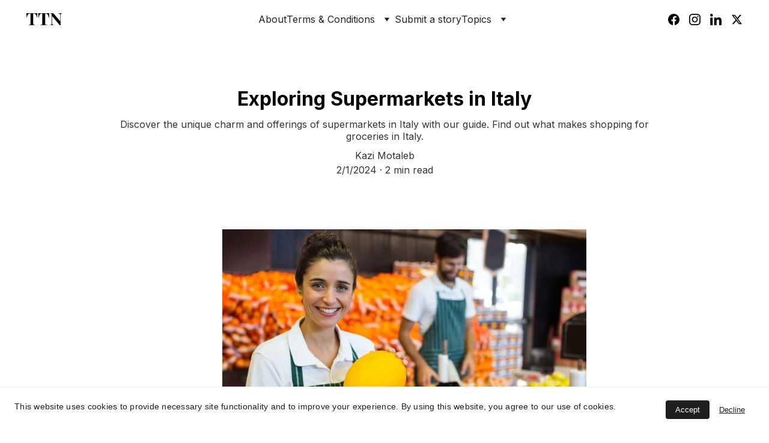

--- FILE ---
content_type: text/html
request_url: https://tradetnews.com/exploring-supermarkets-in-italy
body_size: 94141
content:
<!DOCTYPE html><html lang="en"> <head><meta charset="utf-8"><meta name="viewport" content="width=device-width, initial-scale=1.0"><meta name="generator" content="Hostinger Website Builder"><!--[--><title>Exploring Supermarkets in Italy | Trade Time News</title><meta name="description" content="Discover the unique charm and offerings of supermarkets in Italy with our guide. Find out what makes shopping for groceries in Italy."><link rel="icon" size="16x16" href="https://assets.zyrosite.com/cdn-cgi/image/format=auto,w=16,h=16,fit=crop,f=png/AQEVBoOnyeT5pplX/favicon-32x32-A1ar9DePyxi8PZMV.png"><link rel="icon" size="32x32" href="https://assets.zyrosite.com/cdn-cgi/image/format=auto,w=32,h=32,fit=crop,f=png/AQEVBoOnyeT5pplX/favicon-32x32-A1ar9DePyxi8PZMV.png"><link rel="icon" size="192x192" href="https://assets.zyrosite.com/cdn-cgi/image/format=auto,w=192,h=192,fit=crop,f=png/AQEVBoOnyeT5pplX/favicon-32x32-A1ar9DePyxi8PZMV.png"><link rel="apple-touch-icon" href="https://assets.zyrosite.com/cdn-cgi/image/format=auto,w=180,h=180,fit=crop,f=png/AQEVBoOnyeT5pplX/favicon-32x32-A1ar9DePyxi8PZMV.png"><meta content="https://tradetnews.com/exploring-supermarkets-in-italy" property="og:url"><link rel="canonical" href="https://tradetnews.com/exploring-supermarkets-in-italy"><meta content="Exploring Supermarkets in Italy | Trade Time News" property="og:title"><meta name="twitter:title" content="Exploring Supermarkets in Italy | Trade Time News"><meta content="website" property="og:type"><meta property="og:description" content="Discover the unique charm and offerings of supermarkets in Italy with our guide. Find out what makes shopping for groceries in Italy."><meta name="twitter:description" content="Discover the unique charm and offerings of supermarkets in Italy with our guide. Find out what makes shopping for groceries in Italy."><meta property="og:site_name" content="Trade Time News"><!----><meta content="https://assets.zyrosite.com/cdn-cgi/image/format=auto,w=1440,h=756,fit=crop,f=jpeg/AQEVBoOnyeT5pplX/whisky-AGBvlKxn0VTDkz8L.webp" property="og:image"><meta content="https://assets.zyrosite.com/cdn-cgi/image/format=auto,w=1440,h=756,fit=crop,f=jpeg/AQEVBoOnyeT5pplX/whisky-AGBvlKxn0VTDkz8L.webp" name="twitter:image"><meta content="" property="og:image:alt"><meta content="" name="twitter:image:alt"><meta name="twitter:card" content="summary_large_image"><!----><link rel="preconnect"><!----><!----><!----><!----><!--[--><link rel="alternate" hreflang="x-default" href="https://tradetnews.com/exploring-supermarkets-in-italy"><link rel="alternate" hreflang="en" href="https://tradetnews.com/exploring-supermarkets-in-italy"><!--]--><link href="https://cdn.zyrosite.com/u1/google-fonts/font-faces?family=Inter:wght@400;700&amp;family=Roboto:wght@400;700&amp;family=Lato:wght@400&amp;family=Open+Sans:wght@400&amp;family=Oswald:wght@400&amp;display=swap" rel="preconnect" crossorigin="true"><link href="https://cdn.zyrosite.com/u1/google-fonts/font-faces?family=Inter:wght@400;700&amp;family=Roboto:wght@400;700&amp;family=Lato:wght@400&amp;family=Open+Sans:wght@400&amp;family=Oswald:wght@400&amp;display=swap" rel="preload" as="style"><link href="https://cdn.zyrosite.com/u1/google-fonts/font-faces?family=Inter:wght@400;700&amp;family=Roboto:wght@400;700&amp;family=Lato:wght@400&amp;family=Open+Sans:wght@400&amp;family=Oswald:wght@400&amp;display=swap" rel="stylesheet" referrerpolicy="no-referrer"><!--]--><style></style><link rel="prefetch" href="https://assets.zyrosite.com/AQEVBoOnyeT5pplX/traffic.txt"><script>(function(){const postDate = null;

			const currentDate = new Date().setHours(0, 0, 0, 0);
			const postPublishDate = new Date(postDate).setHours(0, 0, 0, 0);

			if (postPublishDate && currentDate < postPublishDate) {
				window.location.replace('/');
			}
		})();</script><link rel="stylesheet" href="/_astro-1758015265638/_slug_.BKTUaSv4.css">
<style>:root{--color-meteorite-dark: #2f1c6a;--color-meteorite-dark-2: #1F1346;--color-meteorite: #8c85ff;--color-meteorite-light: #d5dfff;--color-primary-dark: #5025d1;--color-primary: #673de6;--color-primary-light: #ebe4ff;--color-primary-charts: #B39EF3;--color-danger-dark: #d63163;--color-danger: #fc5185;--color-danger-light: #ffe8ef;--color-danger-charts: #FEA8C2;--color-warning-dark: #fea419;--color-warning-dark-2: #9F6000;--color-warning-charts: #FFD28C;--color-warning: #ffcd35;--color-warning-light: #fff8e2;--color-success-dark: #008361;--color-success: #00b090;--color-success-light: #def4f0;--color-dark: #1d1e20;--color-gray-dark: #36344d;--color-gray: #727586;--color-gray-border: #dadce0;--color-gray-light: #f2f3f6;--color-light: #fff;--color-azure: #357df9;--color-azure-light: #e3ebf9;--color-azure-dark: #265ab2;--color-indigo: #6366F1;--color-neutral-200: #D8DAE0}.whats-app-bubble{position:fixed;right:20px;bottom:24px;z-index:1000;display:flex;cursor:pointer;border-radius:100px;box-shadow:#00000026 0 4px 12px}#wtpQualitySign_fixedCSS,#wtpQualitySign_popupCSS{bottom:10px!important}#wtpQualitySign_fixedCSS{z-index:17!important}#wtpQualitySign_popupCSS{z-index:18!important}
</style></head> <script type="application/ld+json">{"@context":"https://schema.org/","name":"Exploring Supermarkets in Italy","url":"https://tradetnews.com/exploring-supermarkets-in-italy","description":"Discover the unique charm and offerings of supermarkets in Italy with our guide. Find out what makes shopping for groceries in Italy.","image":"https://assets.zyrosite.com/cdn-cgi/image/format=auto,w=1440,h=756,fit=crop,f=jpeg/AQEVBoOnyeT5pplX/whisky-AGBvlKxn0VTDkz8L.webp","inLanguage":"en","@type":"Article","author":{"@type":"Organization","name":"Trade Time News"},"datePublished":"2024-02-01T00:00:00.000Z","dateModified":"2024-02-01T00:00:00.000Z","timeRequired":"PT2M","articleSection":["Supermarket","Latest Stories"]}</script> <body> <div> <style>astro-island,astro-slot,astro-static-slot{display:contents}</style><script>(()=>{var e=async t=>{await(await t())()};(self.Astro||(self.Astro={})).only=e;window.dispatchEvent(new Event("astro:only"));})();</script><script>(()=>{var A=Object.defineProperty;var g=(i,o,a)=>o in i?A(i,o,{enumerable:!0,configurable:!0,writable:!0,value:a}):i[o]=a;var d=(i,o,a)=>g(i,typeof o!="symbol"?o+"":o,a);{let i={0:t=>m(t),1:t=>a(t),2:t=>new RegExp(t),3:t=>new Date(t),4:t=>new Map(a(t)),5:t=>new Set(a(t)),6:t=>BigInt(t),7:t=>new URL(t),8:t=>new Uint8Array(t),9:t=>new Uint16Array(t),10:t=>new Uint32Array(t),11:t=>1/0*t},o=t=>{let[l,e]=t;return l in i?i[l](e):void 0},a=t=>t.map(o),m=t=>typeof t!="object"||t===null?t:Object.fromEntries(Object.entries(t).map(([l,e])=>[l,o(e)]));class y extends HTMLElement{constructor(){super(...arguments);d(this,"Component");d(this,"hydrator");d(this,"hydrate",async()=>{var b;if(!this.hydrator||!this.isConnected)return;let e=(b=this.parentElement)==null?void 0:b.closest("astro-island[ssr]");if(e){e.addEventListener("astro:hydrate",this.hydrate,{once:!0});return}let c=this.querySelectorAll("astro-slot"),n={},h=this.querySelectorAll("template[data-astro-template]");for(let r of h){let s=r.closest(this.tagName);s!=null&&s.isSameNode(this)&&(n[r.getAttribute("data-astro-template")||"default"]=r.innerHTML,r.remove())}for(let r of c){let s=r.closest(this.tagName);s!=null&&s.isSameNode(this)&&(n[r.getAttribute("name")||"default"]=r.innerHTML)}let p;try{p=this.hasAttribute("props")?m(JSON.parse(this.getAttribute("props"))):{}}catch(r){let s=this.getAttribute("component-url")||"<unknown>",v=this.getAttribute("component-export");throw v&&(s+=` (export ${v})`),console.error(`[hydrate] Error parsing props for component ${s}`,this.getAttribute("props"),r),r}let u;await this.hydrator(this)(this.Component,p,n,{client:this.getAttribute("client")}),this.removeAttribute("ssr"),this.dispatchEvent(new CustomEvent("astro:hydrate"))});d(this,"unmount",()=>{this.isConnected||this.dispatchEvent(new CustomEvent("astro:unmount"))})}disconnectedCallback(){document.removeEventListener("astro:after-swap",this.unmount),document.addEventListener("astro:after-swap",this.unmount,{once:!0})}connectedCallback(){if(!this.hasAttribute("await-children")||document.readyState==="interactive"||document.readyState==="complete")this.childrenConnectedCallback();else{let e=()=>{document.removeEventListener("DOMContentLoaded",e),c.disconnect(),this.childrenConnectedCallback()},c=new MutationObserver(()=>{var n;((n=this.lastChild)==null?void 0:n.nodeType)===Node.COMMENT_NODE&&this.lastChild.nodeValue==="astro:end"&&(this.lastChild.remove(),e())});c.observe(this,{childList:!0}),document.addEventListener("DOMContentLoaded",e)}}async childrenConnectedCallback(){let e=this.getAttribute("before-hydration-url");e&&await import(e),this.start()}async start(){let e=JSON.parse(this.getAttribute("opts")),c=this.getAttribute("client");if(Astro[c]===void 0){window.addEventListener(`astro:${c}`,()=>this.start(),{once:!0});return}try{await Astro[c](async()=>{let n=this.getAttribute("renderer-url"),[h,{default:p}]=await Promise.all([import(this.getAttribute("component-url")),n?import(n):()=>()=>{}]),u=this.getAttribute("component-export")||"default";if(!u.includes("."))this.Component=h[u];else{this.Component=h;for(let f of u.split("."))this.Component=this.Component[f]}return this.hydrator=p,this.hydrate},e,this)}catch(n){console.error(`[astro-island] Error hydrating ${this.getAttribute("component-url")}`,n)}}attributeChangedCallback(){this.hydrate()}}d(y,"observedAttributes",["props"]),customElements.get("astro-island")||customElements.define("astro-island",y)}})();</script><astro-island uid="Z1H2rW5" component-url="/_astro-1758015265638/ClientHead.BGostSdS.js" component-export="default" renderer-url="/_astro-1758015265638/client.CofR2CvM.js" props="{&quot;page-noindex&quot;:[0],&quot;canonical-url&quot;:[0,&quot;https://tradetnews.com/exploring-supermarkets-in-italy&quot;],&quot;site-meta&quot;:[0,{&quot;version&quot;:[0,197],&quot;template&quot;:[0,&quot;goodnews&quot;],&quot;metaTitle&quot;:[0,&quot;Supply Chain Network News&quot;],&quot;customMeta&quot;:[0,&quot;&lt;!-- Google tag (gtag.js) --&gt;\n&lt;script async src=\&quot;https://www.googletagmanager.com/gtag/js?id=G-FZ9YK93R5S\&quot;&gt;&lt;/script&gt;\n&lt;script&gt;\n  window.dataLayer = window.dataLayer || [];\n  function gtag(){dataLayer.push(arguments);}\n  gtag(&#39;js&#39;, new Date());\n\n  gtag(&#39;config&#39;, &#39;G-FZ9YK93R5S&#39;);\n&lt;/script&gt;\n&lt;script type=\&quot;application/ld+json\&quot;&gt;\n{\n  \&quot;@context\&quot;: \&quot;https://schema.org\&quot;,\n  \&quot;@type\&quot;: \&quot;NewsArticle\&quot;,\n  \&quot;mainEntityOfPage\&quot;: {\n    \&quot;@type\&quot;: \&quot;WebPage\&quot;,\n    \&quot;@id\&quot;: \&quot;https://tradetnews.com/italian-food-brands-you-wont-want-to-miss\&quot;\n  },\n  \&quot;headline\&quot;: \&quot;The top 10 Italian food brands you won&#39;t want to miss\&quot;,\n  \&quot;description\&quot;: \&quot;World&#39;s most popular and established Italian food brands\&quot;,\n  \&quot;image\&quot;: \&quot;https://assets.zyrosite.com/AQEVBoOnyeT5pplX/4b2ae3ee-0d94-4783-ba41-d8f44f57bed0-0-mxB8DW9zjoioR1DJ.png\&quot;,  \n  \&quot;author\&quot;: {\n    \&quot;@type\&quot;: \&quot;Organization\&quot;,\n    \&quot;name\&quot;: \&quot;Tradet news\&quot;,\n    \&quot;url\&quot;: \&quot;https://tradetnews.com\&quot;\n  },  \n  \&quot;publisher\&quot;: {\n    \&quot;@type\&quot;: \&quot;Organization\&quot;,\n    \&quot;name\&quot;: \&quot;Tradet News\&quot;,\n    \&quot;logo\&quot;: {\n      \&quot;@type\&quot;: \&quot;ImageObject\&quot;,\n      \&quot;url\&quot;: \&quot;https://assets.zyrosite.com/cdn-cgi/image/format=auto,w=118,fit=crop,q=95/AQEVBoOnyeT5pplX/logo-AVLNQXQrVjcrMjMb.png\&quot;\n    }\n  },\n  \&quot;datePublished\&quot;: \&quot;2024-03-23\&quot;,\n  \&quot;dateModified\&quot;: \&quot;2024-03-23\&quot;\n}\n&lt;/script&gt;\n&lt;script async src=\&quot;https://pagead2.googlesyndication.com/pagead/js/adsbygoogle.js?client=ca-pub-2591231431749238\&quot;\n     crossorigin=\&quot;anonymous\&quot;&gt;&lt;/script&gt;&quot;],&quot;ogImageAlt&quot;:[0,&quot;&quot;],&quot;buttonSetId&quot;:[0,&quot;0&quot;],&quot;faviconPath&quot;:[0,&quot;favicon-32x32-A1ar9DePyxi8PZMV.png&quot;],&quot;ogImagePath&quot;:[0,&quot;_283ae071-824e-41d1-80b1-ea92480df01c-m5KrkeLO35uyw6pR.jpg&quot;],&quot;defaultLocale&quot;:[0,&quot;en&quot;],&quot;faviconOrigin&quot;:[0,&quot;assets&quot;],&quot;googleAdSense&quot;:[0,&quot;&lt;script async src=\&quot;https://pagead2.googlesyndication.com/pagead/js/adsbygoogle.js?client=ca-pub-2591231431749238\&quot;\n     crossorigin=\&quot;anonymous\&quot;&gt;&lt;/script&gt;&quot;],&quot;ogImageOrigin&quot;:[0,&quot;assets&quot;],&quot;googleAnalytics&quot;:[0,&quot;G-FZ9YK93R5S&quot;],&quot;ecommerceStoreId&quot;:[0,&quot;store_01J7ZFPS2VTRTV8KVNGFT9ENN4&quot;],&quot;customBodyElements&quot;:[0,&quot;&lt;script async src=\&quot;https://www.googletagmanager.com/gtag/js?id=G-FZ9YK93R5S\&quot;&gt;&lt;/script&gt;&lt;script&gt;\n  window.dataLayer = window.dataLayer || [];\n  function gtag(){dataLayer.push(arguments);}\n  gtag(&#39;js&#39;, new Date());\n\n  gtag(&#39;config&#39;, &#39;G-FZ9YK93R5S&#39;);\n&lt;/script&gt;&lt;script type=\&quot;application/ld+json\&quot;&gt;\n{\n  \&quot;@context\&quot;: \&quot;https://schema.org\&quot;,\n  \&quot;@type\&quot;: \&quot;NewsArticle\&quot;,\n  \&quot;mainEntityOfPage\&quot;: {\n    \&quot;@type\&quot;: \&quot;WebPage\&quot;,\n    \&quot;@id\&quot;: \&quot;https://tradetnews.com/italian-food-brands-you-wont-want-to-miss\&quot;\n  },\n  \&quot;headline\&quot;: \&quot;The top 10 Italian food brands you won&#39;t want to miss\&quot;,\n  \&quot;description\&quot;: \&quot;World&#39;s most popular and established Italian food brands\&quot;,\n  \&quot;image\&quot;: \&quot;https://assets.zyrosite.com/AQEVBoOnyeT5pplX/4b2ae3ee-0d94-4783-ba41-d8f44f57bed0-0-mxB8DW9zjoioR1DJ.png\&quot;,  \n  \&quot;author\&quot;: {\n    \&quot;@type\&quot;: \&quot;Organization\&quot;,\n    \&quot;name\&quot;: \&quot;Tradet news\&quot;,\n    \&quot;url\&quot;: \&quot;https://tradetnews.com\&quot;\n  },  \n  \&quot;publisher\&quot;: {\n    \&quot;@type\&quot;: \&quot;Organization\&quot;,\n    \&quot;name\&quot;: \&quot;Tradet News\&quot;,\n    \&quot;logo\&quot;: {\n      \&quot;@type\&quot;: \&quot;ImageObject\&quot;,\n      \&quot;url\&quot;: \&quot;https://assets.zyrosite.com/cdn-cgi/image/format=auto,w=118,fit=crop,q=95/AQEVBoOnyeT5pplX/logo-AVLNQXQrVjcrMjMb.png\&quot;\n    }\n  },\n  \&quot;datePublished\&quot;: \&quot;2024-03-23\&quot;,\n  \&quot;dateModified\&quot;: \&quot;2024-03-23\&quot;\n}\n&lt;/script&gt;&lt;script async src=\&quot;https://pagead2.googlesyndication.com/pagead/js/adsbygoogle.js?client=ca-pub-2591231431749238\&quot;&gt;&lt;/script&gt;&quot;],&quot;customHeadElements&quot;:[0,&quot;&quot;],&quot;isCookieBarEnabled&quot;:[0,true],&quot;isPrivateModeActive&quot;:[0,false],&quot;demoEcommerceStoreId&quot;:[0,&quot;demo_01G0E9P2R0CFTNBWEEFCEV8EG5&quot;],&quot;shouldAddWWWPrefixToDomain&quot;:[0,false]}],&quot;domain&quot;:[0,&quot;tradetnews.com&quot;]}" ssr client="only" opts="{&quot;name&quot;:&quot;ClientHead&quot;,&quot;value&quot;:&quot;vue&quot;}"></astro-island> <script>(()=>{var e=async t=>{await(await t())()};(self.Astro||(self.Astro={})).load=e;window.dispatchEvent(new Event("astro:load"));})();</script><astro-island uid="Z4Oh06" prefix="v1" component-url="/_astro-1758015265638/Page.zVS0zFoq.js" component-export="default" renderer-url="/_astro-1758015265638/client.CofR2CvM.js" props="{&quot;pageData&quot;:[0,{&quot;pages&quot;:[0,{&quot;home&quot;:[0,{&quot;meta&quot;:[0,{&quot;title&quot;:[0,&quot;Stay Informed and Stay Ahead in the Grocery Retail Industry | Trade Time News&quot;],&quot;noindex&quot;:[0,false],&quot;keywords&quot;:[1,[[0,&quot;grocery retail industry&quot;],[0,&quot;FMCG&quot;],[0,&quot;private label&quot;]]],&quot;password&quot;:[0,&quot;&quot;],&quot;ogImageAlt&quot;:[0,&quot;&quot;],&quot;description&quot;:[0,&quot;Discover the latest insights on trade events, private label, FMCG, supply-chain, packaging, and technology in the grocery retail industry. Stay informed and stay ahead with Trade Time News.&quot;],&quot;ogImagePath&quot;:[0,&quot;magazine-front-cover-called-supply-chain-magazine-focuses-on-grocery-retail-trade-events-p-mxB82DxNr2HZZRzb.png&quot;],&quot;focusKeyword&quot;:[0,&quot;grocery retail industry&quot;],&quot;ogImageOrigin&quot;:[0,&quot;assets&quot;],&quot;passwordDesign&quot;:[0,&quot;default&quot;],&quot;passwordBackText&quot;:[0,&quot;Back to&quot;],&quot;passwordButtonText&quot;:[0,&quot;Enter&quot;],&quot;passwordHeadingText&quot;:[0,&quot;Guest area&quot;],&quot;passwordSubheadingText&quot;:[0,&quot;Please enter the password to access the page&quot;],&quot;passwordPlaceholderText&quot;:[0,&quot;Type password&quot;]}],&quot;name&quot;:[0,&quot;Home&quot;],&quot;slug&quot;:[0,&quot;home&quot;],&quot;type&quot;:[0,&quot;default&quot;],&quot;blocks&quot;:[1,[[0,&quot;zKDzN1&quot;],[0,&quot;zVodJ6&quot;],[0,&quot;zBk1p0&quot;],[0,&quot;zO7lZa&quot;],[0,&quot;zue16U&quot;],[0,&quot;zfVyPg&quot;],[0,&quot;zWM0Mq&quot;],[0,&quot;znXmST&quot;],[0,&quot;zC64oG&quot;],[0,&quot;zbgHtS&quot;],[0,&quot;zT88Tf&quot;],[0,&quot;zxG-0X&quot;],[0,&quot;zAQQ30&quot;],[0,&quot;zXXkyj&quot;],[0,&quot;zEAhcf&quot;],[0,&quot;zM07qH&quot;],[0,&quot;z-JyMr&quot;],[0,&quot;zpyHpS&quot;],[0,&quot;zC4bDH&quot;],[0,&quot;zuaLyS&quot;],[0,&quot;zLj7tO&quot;],[0,&quot;z5pErP&quot;]]],&quot;hiddenSlots&quot;:[1,[]]}],&quot;z--YT_&quot;:[0,{&quot;date&quot;:[0,&quot;2024-02-01&quot;],&quot;meta&quot;:[0,{&quot;title&quot;:[0,&quot;Exploring Supermarkets in Italy&quot;],&quot;authorName&quot;:[0,&quot;Kazi Motaleb&quot;],&quot;ogImageAlt&quot;:[0,&quot;&quot;],&quot;description&quot;:[0,&quot;Discover the unique charm and offerings of supermarkets in Italy with our guide. Find out what makes shopping for groceries in Italy.&quot;],&quot;ogImagePath&quot;:[0,&quot;whisky-AGBvlKxn0VTDkz8L.webp&quot;],&quot;ogImageOrigin&quot;:[0,&quot;assets&quot;]}],&quot;name&quot;:[0,&quot;Exploring Supermarkets in Italy&quot;],&quot;slug&quot;:[0,&quot;exploring-supermarkets-in-italy&quot;],&quot;type&quot;:[0,&quot;blog&quot;],&quot;blocks&quot;:[1,[[0,&quot;zuqS0m&quot;],[0,&quot;zdnoEK&quot;],[0,&quot;zC-23U&quot;],[0,&quot;z8fRKn&quot;],[0,&quot;zLEuN5&quot;],[0,&quot;zGSe9f&quot;],[0,&quot;z-ckMg&quot;],[0,&quot;zZcY3K&quot;]]],&quot;isDraft&quot;:[0,false],&quot;categories&quot;:[1,[[0,&quot;z1A7uN&quot;],[0,&quot;zxmcky&quot;]]],&quot;hiddenSlots&quot;:[1,[]],&quot;isScheduled&quot;:[0,false],&quot;coverImageAlt&quot;:[0,&quot;&quot;],&quot;minutesToRead&quot;:[0,&quot;2&quot;],&quot;coverImagePath&quot;:[0,&quot;whisky-AGBvlKxn0VTDkz8L.webp&quot;],&quot;coverImageOrigin&quot;:[0,&quot;assets&quot;]}],&quot;z--cOu&quot;:[0,{&quot;date&quot;:[0,&quot;2024-05-08T09:36:56.806Z&quot;],&quot;meta&quot;:[0,{&quot;title&quot;:[0,&quot;Last Year, Global Pet Owners Expended Over €182 Billion&quot;],&quot;ogImageAlt&quot;:[0,&quot;&quot;],&quot;description&quot;:[0,&quot;Discover Last Year, Global Pet Owners Expended Over €182 Billion. Explore the significant investment in pet care worldwide.&quot;],&quot;ogImagePath&quot;:[0,&quot;global-pet-YyvooEKp2PUOkKJL.webp&quot;],&quot;ogImageOrigin&quot;:[0,&quot;assets&quot;]}],&quot;name&quot;:[0,&quot;Last Year, Global Pet Owners Expended Over €182 Billion&quot;],&quot;slug&quot;:[0,&quot;global-pet-owners-expended&quot;],&quot;type&quot;:[0,&quot;blog&quot;],&quot;blocks&quot;:[1,[[0,&quot;zf7GGv&quot;],[0,&quot;zy9Erh&quot;]]],&quot;isDraft&quot;:[0,false],&quot;categories&quot;:[1,[[0,&quot;z9Wakt&quot;],[0,&quot;zxmcky&quot;]]],&quot;hiddenSlots&quot;:[1,[]],&quot;coverImageAlt&quot;:[0,&quot;&quot;],&quot;minutesToRead&quot;:[0,&quot;2&quot;],&quot;coverImagePath&quot;:[0,&quot;global-pet-YyvooEKp2PUOkKJL.webp&quot;],&quot;coverImageOrigin&quot;:[0,&quot;assets&quot;]}],&quot;z-1l2S&quot;:[0,{&quot;date&quot;:[0,&quot;2024-07-12T03:40:03.744Z&quot;],&quot;meta&quot;:[0,{&quot;title&quot;:[0,&quot;Barry Callebaut Partners with Microsoft to Further Drive Digital Transformation&quot;],&quot;authorName&quot;:[0,&quot;Andrew Highins&quot;],&quot;ogImageAlt&quot;:[0,&quot;&quot;],&quot;description&quot;:[0,&quot;\&quot;Discover how Barry Callebaut partners with Microsoft to further drive digital transformation, enhancing efficiency and innovation in the chocolate manufacturing industry.\&quot;&quot;],&quot;ogImagePath&quot;:[0,&quot;barry-callebautv-Aq2oX2WnwlFp01EM.webp&quot;],&quot;ogImageOrigin&quot;:[0,&quot;assets&quot;]}],&quot;name&quot;:[0,&quot;Barry Callebaut Partners with Microsoft to Further Drive Digital Transformation&quot;],&quot;slug&quot;:[0,&quot;barry-callebaut&quot;],&quot;type&quot;:[0,&quot;blog&quot;],&quot;blocks&quot;:[1,[[0,&quot;zGIZ9X&quot;],[0,&quot;zRFEkP&quot;]]],&quot;isDraft&quot;:[0,false],&quot;categories&quot;:[1,[[0,&quot;z1A7uN&quot;],[0,&quot;zxmcky&quot;]]],&quot;hiddenSlots&quot;:[1,[]],&quot;coverImageAlt&quot;:[0,&quot;&quot;],&quot;minutesToRead&quot;:[0,&quot;3&quot;],&quot;coverImagePath&quot;:[0,&quot;barry-callebautv-Aq2oX2WnwlFp01EM.webp&quot;],&quot;coverImageOrigin&quot;:[0,&quot;assets&quot;]}],&quot;z-Az8i&quot;:[0,{&quot;date&quot;:[0,&quot;2024-06-27T14:24:50.490Z&quot;],&quot;meta&quot;:[0,{&quot;title&quot;:[0,&quot;Ten Largest Chocolate Brands In The World.&quot;],&quot;authorName&quot;:[0,&quot;Andrew Higins&quot;],&quot;ogImageAlt&quot;:[0,&quot;brown and black wooden blocks&quot;],&quot;description&quot;:[0,&quot;Chocoholics, unite! This comprehensive guide spotlights the 10 biggest chocolate brands dominating the world stage. Get an insider&#39;s look at the companies shaping the future of the $100+ billion chocolate market.&quot;],&quot;ogImagePath&quot;:[0,&quot;photo-1591798153699-4b0bd9d57e79&quot;],&quot;ogImageOrigin&quot;:[0,&quot;unsplash&quot;]}],&quot;name&quot;:[0,&quot;Ten Largest Chocolate Brands In The World.&quot;],&quot;slug&quot;:[0,&quot;ten-largest-chocolate-brands-in-the-world&quot;],&quot;type&quot;:[0,&quot;blog&quot;],&quot;blocks&quot;:[1,[[0,&quot;ziRSes&quot;],[0,&quot;zeMoJZ&quot;]]],&quot;isDraft&quot;:[0,false],&quot;categories&quot;:[1,[[0,&quot;z9Wakt&quot;],[0,&quot;zxmcky&quot;]]],&quot;hiddenSlots&quot;:[1,[]],&quot;coverImageAlt&quot;:[0,&quot;brown and black wooden blocks&quot;],&quot;minutesToRead&quot;:[0,&quot;5&quot;],&quot;coverImagePath&quot;:[0,&quot;photo-1591798153699-4b0bd9d57e79&quot;],&quot;coverImageOrigin&quot;:[0,&quot;unsplash&quot;]}],&quot;z-IIuL&quot;:[0,{&quot;date&quot;:[0,&quot;2024-08-19T00:09:20.122Z&quot;],&quot;meta&quot;:[0,{&quot;title&quot;:[0,&quot;Plant-Based World Expo 2024: Top 10 Must-See Experiences&quot;],&quot;authorName&quot;:[0,&quot;Kazi A Motaleb&quot;],&quot;ogImageAlt&quot;:[0,&quot;&quot;],&quot;description&quot;:[0,&quot;Discover the top 10 must-see experiences at the Plant-Based World Expo 2024, the premier event for professionals in the plant-based industry. Don&#39;t miss this essential gathering!&quot;],&quot;ogImagePath&quot;:[0,&quot;plant-based-food-expo-2024-mp89w5yyw7Ta0KOb.webp&quot;],&quot;ogImageOrigin&quot;:[0,&quot;assets&quot;]}],&quot;name&quot;:[0,&quot;Plant-Based World Expo 2024: Top 10 Must-See Experiences&quot;],&quot;slug&quot;:[0,&quot;plant-based-world-expo-2024-top-10-must-see-experiences&quot;],&quot;type&quot;:[0,&quot;blog&quot;],&quot;blocks&quot;:[1,[[0,&quot;zXnxUR&quot;],[0,&quot;zmo6A_&quot;]]],&quot;isDraft&quot;:[0,false],&quot;categories&quot;:[1,[[0,&quot;zgqsR7&quot;]]],&quot;hiddenSlots&quot;:[1,[]],&quot;coverImageAlt&quot;:[0,&quot;&quot;],&quot;minutesToRead&quot;:[0,&quot;2&quot;],&quot;coverImagePath&quot;:[0,&quot;plant-based-food-expo-2024-mp89w5yyw7Ta0KOb.webp&quot;],&quot;coverImageOrigin&quot;:[0,&quot;assets&quot;]}],&quot;z-dIxR&quot;:[0,{&quot;date&quot;:[0,&quot;2024-03-03T17:52:45.916Z&quot;],&quot;meta&quot;:[0,{&quot;title&quot;:[0,&quot;Private label sales top $230B in 2023.&quot;],&quot;ogImageAlt&quot;:[0,&quot;&quot;],&quot;description&quot;:[0,&quot;Optimize meta descriptions for clicks: Be concise, include keywords, and entice users with a clear call-to-action or unique selling point.&quot;],&quot;ogImagePath&quot;:[0,&quot;supermarket-2-YKbNDQajPKS297zn.webp&quot;],&quot;ogImageOrigin&quot;:[0,&quot;assets&quot;]}],&quot;name&quot;:[0,&quot;Private label sales top $230B in 2023.&quot;],&quot;slug&quot;:[0,&quot;private-label-sales&quot;],&quot;type&quot;:[0,&quot;blog&quot;],&quot;blocks&quot;:[1,[[0,&quot;zOTRCR&quot;],[0,&quot;zAkzID&quot;]]],&quot;isDraft&quot;:[0,false],&quot;categories&quot;:[1,[[0,&quot;z78YgZ&quot;],[0,&quot;zxmcky&quot;]]],&quot;hiddenSlots&quot;:[1,[]],&quot;coverImageAlt&quot;:[0,&quot;&quot;],&quot;minutesToRead&quot;:[0,&quot;2&quot;],&quot;coverImagePath&quot;:[0,&quot;supermarket-2-YKbNDQajPKS297zn.webp&quot;],&quot;coverImageOrigin&quot;:[0,&quot;assets&quot;]}],&quot;z-fL0x&quot;:[0,{&quot;date&quot;:[0,&quot;2025-08-04T07:36:07.980Z&quot;],&quot;meta&quot;:[0,{&quot;title&quot;:[0,&quot;Pet Food Packaging Market Size to Hit $17.1B by 2033&quot;],&quot;authorName&quot;:[0,&quot;Trade Time News&quot;],&quot;ogImageAlt&quot;:[0,&quot;&quot;],&quot;description&quot;:[0,&quot;Pet Food Packaging Market Size to Hit $17.1B by 2033 as demand rises for sustainable and convenient formats across key markets including North America and Asia Pacific&quot;],&quot;ogImagePath&quot;:[0,&quot;pet-food-packaging-YrDJpJ966aSbVwnD.webp&quot;],&quot;ogImageOrigin&quot;:[0,&quot;assets&quot;]}],&quot;name&quot;:[0,&quot;Pet Food Packaging Market Size to Hit $17.1B by 2033&quot;],&quot;slug&quot;:[0,&quot;pet-food-packaging-market-size-to-hit-17-1b-by-2033&quot;],&quot;type&quot;:[0,&quot;blog&quot;],&quot;blocks&quot;:[1,[[0,&quot;zkoo6F&quot;],[0,&quot;zAMDGL&quot;]]],&quot;isDraft&quot;:[0,false],&quot;categories&quot;:[1,[[0,&quot;z2CSJI&quot;]]],&quot;coverImageAlt&quot;:[0,&quot;&quot;],&quot;minutesToRead&quot;:[0,&quot;2&quot;],&quot;coverImagePath&quot;:[0,&quot;pet-food-packaging-YrDJpJ966aSbVwnD.webp&quot;],&quot;coverImageOrigin&quot;:[0,&quot;assets&quot;]}],&quot;z-qr3y&quot;:[0,{&quot;date&quot;:[0,&quot;2024-04-05T10:05:42.835Z&quot;],&quot;meta&quot;:[0,{&quot;title&quot;:[0,&quot;Nestlé tailors pet nutrition based on gut microbe data&quot;],&quot;ogImageAlt&quot;:[0,&quot;&quot;],&quot;description&quot;:[0,&quot;Nestlé tailors pet nutrition using gut microbe data to ensure optimal health and well-being for furry friends&quot;],&quot;ogImagePath&quot;:[0,&quot;nestla-c-Y4LpGr2P8bTx7x9y.webp&quot;],&quot;ogImageOrigin&quot;:[0,&quot;assets&quot;]}],&quot;name&quot;:[0,&quot;Nestlé tailors pet nutrition based on gut microbe data&quot;],&quot;slug&quot;:[0,&quot;nestle-tailors-pet-nutrition&quot;],&quot;type&quot;:[0,&quot;blog&quot;],&quot;blocks&quot;:[1,[[0,&quot;zFCV6E&quot;],[0,&quot;zba8iX&quot;]]],&quot;isDraft&quot;:[0,false],&quot;categories&quot;:[1,[[0,&quot;z9Wakt&quot;],[0,&quot;zxmcky&quot;]]],&quot;hiddenSlots&quot;:[1,[]],&quot;coverImageAlt&quot;:[0,&quot;&quot;],&quot;minutesToRead&quot;:[0,&quot;1&quot;],&quot;coverImagePath&quot;:[0,&quot;nestla-c-Y4LpGr2P8bTx7x9y.webp&quot;],&quot;coverImageOrigin&quot;:[0,&quot;assets&quot;]}],&quot;z-y2Yy&quot;:[0,{&quot;date&quot;:[0,&quot;2024-03-26T10:58:55.242Z&quot;],&quot;meta&quot;:[0,{&quot;title&quot;:[0,&quot;American Century cut its investment in Karat Packaging (NASDAQ: KRT)&quot;],&quot;ogImageAlt&quot;:[0,&quot;&quot;],&quot;description&quot;:[0,&quot;Learn about American Century Companies Inc.&#39;s reduced investment in Karat Packaging Inc. (NASDAQ: KRT) and track Karat Packaging&#39;s stock performance, &quot;],&quot;ogImagePath&quot;:[0,&quot;karat-mP4NaxkL82hwxDKR.webp&quot;],&quot;ogImageOrigin&quot;:[0,&quot;assets&quot;]}],&quot;name&quot;:[0,&quot;American Century cut its investment in Karat Packaging (NASDAQ: KRT)&quot;],&quot;slug&quot;:[0,&quot;american-century-cut-its-investment&quot;],&quot;type&quot;:[0,&quot;blog&quot;],&quot;blocks&quot;:[1,[[0,&quot;zbOjsn&quot;],[0,&quot;zdTkZo&quot;]]],&quot;isDraft&quot;:[0,false],&quot;categories&quot;:[1,[[0,&quot;z2CSJI&quot;],[0,&quot;zxmcky&quot;]]],&quot;hiddenSlots&quot;:[1,[]],&quot;coverImageAlt&quot;:[0,&quot;&quot;],&quot;minutesToRead&quot;:[0,&quot;1&quot;],&quot;coverImagePath&quot;:[0,&quot;karat-mP4NaxkL82hwxDKR.webp&quot;],&quot;coverImageOrigin&quot;:[0,&quot;assets&quot;]}],&quot;z0EBGf&quot;:[0,{&quot;date&quot;:[0,&quot;2024-03-01T16:35:50.223Z&quot;],&quot;meta&quot;:[0,{&quot;title&quot;:[0,&quot;Top 10 best packaging company&quot;],&quot;ogImageAlt&quot;:[0,&quot;&quot;],&quot;description&quot;:[0,&quot;\&quot;Discover the top 10 packaging companies leading the industry with innovative, sustainable solutions that ensure product safety and enhance brand value.\&quot;&quot;],&quot;ogImagePath&quot;:[0,&quot;food-brands-2-m6Lr73BlVlcDL3Wz.webp&quot;],&quot;ogImageOrigin&quot;:[0,&quot;assets&quot;]}],&quot;name&quot;:[0,&quot;Top 10 best packaging company&quot;],&quot;slug&quot;:[0,&quot;packaging-company&quot;],&quot;type&quot;:[0,&quot;blog&quot;],&quot;blocks&quot;:[1,[[0,&quot;zmO1mM&quot;],[0,&quot;zB7wvc&quot;]]],&quot;isDraft&quot;:[0,false],&quot;categories&quot;:[1,[[0,&quot;z2CSJI&quot;],[0,&quot;zxmcky&quot;]]],&quot;hiddenSlots&quot;:[1,[]],&quot;coverImageAlt&quot;:[0,&quot;&quot;],&quot;minutesToRead&quot;:[0,&quot;2&quot;],&quot;coverImagePath&quot;:[0,&quot;food-brands-2-m6Lr73BlVlcDL3Wz.webp&quot;],&quot;coverImageOrigin&quot;:[0,&quot;assets&quot;]}],&quot;z0Lnqi&quot;:[0,{&quot;date&quot;:[0,&quot;2024-03-26T10:01:56.972Z&quot;],&quot;meta&quot;:[0,{&quot;title&quot;:[0,&quot;Fever-Tree&#39;s profit meets expectations, thanks to strong US performance&quot;],&quot;ogImageAlt&quot;:[0,&quot;&quot;],&quot;description&quot;:[0,&quot;\&quot;Fever-Tree profit estimates driven by strong US performance. Learn more about their strategic outlook and growth trajectory.\&quot;&quot;],&quot;ogImagePath&quot;:[0,&quot;fever-tree-s-Y4LpzwQ8q6SrNXDx.webp&quot;],&quot;ogImageOrigin&quot;:[0,&quot;assets&quot;]}],&quot;name&quot;:[0,&quot;Fever-Tree&#39;s profit meets expectations, thanks to strong US performance&quot;],&quot;slug&quot;:[0,&quot;fever-trees-profit&quot;],&quot;type&quot;:[0,&quot;blog&quot;],&quot;blocks&quot;:[1,[[0,&quot;zjwOEm&quot;],[0,&quot;zp4Ebz&quot;]]],&quot;isDraft&quot;:[0,false],&quot;categories&quot;:[1,[[0,&quot;z9Wakt&quot;],[0,&quot;zxmcky&quot;]]],&quot;hiddenSlots&quot;:[1,[]],&quot;coverImageAlt&quot;:[0,&quot;&quot;],&quot;minutesToRead&quot;:[0,&quot;2&quot;],&quot;coverImagePath&quot;:[0,&quot;fever-tree-s-Y4LpzwQ8q6SrNXDx.webp&quot;],&quot;coverImageOrigin&quot;:[0,&quot;assets&quot;]}],&quot;z0dPwA&quot;:[0,{&quot;date&quot;:[0,&quot;2024-03-01T19:19:22.309Z&quot;],&quot;meta&quot;:[0,{&quot;title&quot;:[0,&quot;How do marketing strategies differ for FMCG products?&quot;],&quot;ogImageAlt&quot;:[0,&quot;&quot;],&quot;description&quot;:[0,&quot;Explore key differences in marketing strategies for FMCG products, focusing on agility, brand visibility, affordability, distribution, and digital tactics.&quot;],&quot;ogImagePath&quot;:[0,&quot;fmcg-m2WrnvExMOcjzZlR.webp&quot;],&quot;ogImageOrigin&quot;:[0,&quot;assets&quot;]}],&quot;name&quot;:[0,&quot;How do marketing strategies differ for FMCG products?&quot;],&quot;slug&quot;:[0,&quot;fmcg-products&quot;],&quot;type&quot;:[0,&quot;blog&quot;],&quot;blocks&quot;:[1,[[0,&quot;zTEs7K&quot;],[0,&quot;zZzpWt&quot;]]],&quot;isDraft&quot;:[0,false],&quot;categories&quot;:[1,[[0,&quot;z1A7uN&quot;],[0,&quot;zxmcky&quot;]]],&quot;hiddenSlots&quot;:[1,[]],&quot;coverImageAlt&quot;:[0,&quot;&quot;],&quot;minutesToRead&quot;:[0,&quot;2&quot;],&quot;coverImagePath&quot;:[0,&quot;fmcg-m2WrnvExMOcjzZlR.webp&quot;],&quot;coverImageOrigin&quot;:[0,&quot;assets&quot;]}],&quot;z0fhmM&quot;:[0,{&quot;date&quot;:[0,&quot;2024-03-05T17:49:23.832Z&quot;],&quot;meta&quot;:[0,{&quot;title&quot;:[0,&quot;Dole Launches Banana Hall of Fame: 125 Years&quot;],&quot;ogImageAlt&quot;:[0,&quot;&quot;],&quot;description&quot;:[0,&quot;\&quot;Dole celebrates 125 years with the Banana Hall of Fame, honoring key contributors to the banana&#39;s global popularity and cultural significance.\&quot;\n&quot;],&quot;ogImagePath&quot;:[0,&quot;dole-mxB8oLjZ04U65ZLn.webp&quot;],&quot;ogImageOrigin&quot;:[0,&quot;assets&quot;]}],&quot;name&quot;:[0,&quot;Dole Launches Banana Hall of Fame: 125 Years&quot;],&quot;slug&quot;:[0,&quot;dole-launches-banana-hall&quot;],&quot;type&quot;:[0,&quot;blog&quot;],&quot;blocks&quot;:[1,[[0,&quot;zE1A5U&quot;],[0,&quot;z_XS5v&quot;]]],&quot;isDraft&quot;:[0,false],&quot;categories&quot;:[1,[[0,&quot;z9Wakt&quot;],[0,&quot;zxmcky&quot;]]],&quot;hiddenSlots&quot;:[1,[]],&quot;coverImageAlt&quot;:[0,&quot;&quot;],&quot;minutesToRead&quot;:[0,&quot;2&quot;],&quot;coverImagePath&quot;:[0,&quot;dole-mxB8oLjZ04U65ZLn.webp&quot;],&quot;coverImageOrigin&quot;:[0,&quot;assets&quot;]}],&quot;z0uyV0&quot;:[0,{&quot;date&quot;:[0,&quot;2024-06-24T17:17:22.118Z&quot;],&quot;meta&quot;:[0,{&quot;title&quot;:[0,&quot;Huhtamaki Reveals Composition of Shareholders&#39; Nomination Board for 2024&quot;],&quot;authorName&quot;:[0,&quot;Andrew Highins&quot;],&quot;ogImageAlt&quot;:[0,&quot;&quot;],&quot;description&quot;:[0,&quot;Discover Huhtamaki Reveals Composition of Shareholders&#39; Nomination Board for 2024&#39; Nomination Board composition, &quot;],&quot;ogImagePath&quot;:[0,&quot;shareholders-YanBL19792SKpxqQ.webp&quot;],&quot;ogImageOrigin&quot;:[0,&quot;assets&quot;]}],&quot;name&quot;:[0,&quot;Huhtamaki Reveals Composition of Shareholders&#39; Nomination Board for 2024&quot;],&quot;slug&quot;:[0,&quot;huhtamaki-reveals&quot;],&quot;type&quot;:[0,&quot;blog&quot;],&quot;blocks&quot;:[1,[[0,&quot;zqJMAi&quot;],[0,&quot;z8trxo&quot;]]],&quot;isDraft&quot;:[0,false],&quot;categories&quot;:[1,[[0,&quot;z2CSJI&quot;],[0,&quot;zxmcky&quot;]]],&quot;hiddenSlots&quot;:[1,[]],&quot;isScheduled&quot;:[0,false],&quot;coverImageAlt&quot;:[0,&quot;&quot;],&quot;minutesToRead&quot;:[0,&quot;2&quot;],&quot;coverImagePath&quot;:[0,&quot;shareholders-YanBL19792SKpxqQ.webp&quot;],&quot;coverImageOrigin&quot;:[0,&quot;assets&quot;]}],&quot;z12Jh_&quot;:[0,{&quot;date&quot;:[0,&quot;2024-07-09T13:54:42.042Z&quot;],&quot;meta&quot;:[0,{&quot;title&quot;:[0,&quot;What Are Private Label Brands?&quot;],&quot;authorName&quot;:[0,&quot;Andrew Highins&quot;],&quot;ogImageAlt&quot;:[0,&quot;&quot;],&quot;description&quot;:[0,&quot;\nWhat Are Private Label Brands? \&quot;Discover the definition and advantages of private label brands. Explore how these products offer unique benefits and cost savings compared to national brands. &quot;],&quot;ogImagePath&quot;:[0,&quot;private-label-brands-dJo4q1l3DbFpxJxG.webp&quot;],&quot;ogImageOrigin&quot;:[0,&quot;assets&quot;]}],&quot;name&quot;:[0,&quot;What Are Private Label Brands?&quot;],&quot;slug&quot;:[0,&quot;what-are-private-label-brands&quot;],&quot;type&quot;:[0,&quot;blog&quot;],&quot;blocks&quot;:[1,[[0,&quot;zFMXbd&quot;],[0,&quot;z6hWJP&quot;]]],&quot;isDraft&quot;:[0,false],&quot;categories&quot;:[1,[[0,&quot;z78YgZ&quot;],[0,&quot;zxmcky&quot;]]],&quot;hiddenSlots&quot;:[1,[]],&quot;coverImageAlt&quot;:[0,&quot;&quot;],&quot;minutesToRead&quot;:[0,&quot;2&quot;],&quot;coverImagePath&quot;:[0,&quot;private-label-brands-dJo4q1l3DbFpxJxG.webp&quot;],&quot;coverImageOrigin&quot;:[0,&quot;assets&quot;]}],&quot;z1TXbz&quot;:[0,{&quot;date&quot;:[0,&quot;2024-03-02T05:24:24.494Z&quot;],&quot;meta&quot;:[0,{&quot;title&quot;:[0,&quot;Dole Sells Progressive Stake to Arable Capital&quot;],&quot;ogImageAlt&quot;:[0,&quot;&quot;],&quot;description&quot;:[0,&quot;\&quot;Dole Plc announces the sale of its 65% stake in Progressive Produce to Arable Capital&#39;s PTF Holdings, marking a strategic shift and focusing on core business growth.\&quot;&quot;],&quot;ogImagePath&quot;:[0,&quot;dole-mP4N19119jinqq21.webp&quot;],&quot;ogImageOrigin&quot;:[0,&quot;assets&quot;]}],&quot;name&quot;:[0,&quot;Dole Sells Progressive Stake to Arable Capital&quot;],&quot;slug&quot;:[0,&quot;dole-sells&quot;],&quot;type&quot;:[0,&quot;blog&quot;],&quot;blocks&quot;:[1,[[0,&quot;zQOgTl&quot;],[0,&quot;zBVm5K&quot;]]],&quot;isDraft&quot;:[0,false],&quot;categories&quot;:[1,[]],&quot;hiddenSlots&quot;:[1,[]],&quot;coverImageAlt&quot;:[0,&quot;&quot;],&quot;minutesToRead&quot;:[0,&quot;3&quot;],&quot;coverImagePath&quot;:[0,&quot;dole-mP4N19119jinqq21.webp&quot;],&quot;coverImageOrigin&quot;:[0,&quot;assets&quot;]}],&quot;z2eyDt&quot;:[0,{&quot;date&quot;:[0,&quot;2025-07-26T09:19:40.804Z&quot;],&quot;meta&quot;:[0,{&quot;title&quot;:[0,&quot;SPAR Ireland LA 2028 Partnership Supports Olympic and Paralympic Athletes&quot;],&quot;authorName&quot;:[0,&quot;Trade Time News&quot;],&quot;ogImageAlt&quot;:[0,&quot;&quot;],&quot;description&quot;:[0,&quot;SPAR and EUROSPAR Ireland have launched the SPAR Ireland LA 2028 partnership, joining Team Ireland as Official Retail Partners ahead of the Los Angeles Olympic and Paralympic Games.\n\n&quot;],&quot;ogImagePath&quot;:[0,&quot;spar-ireland-la-2028-partnership-mk3J1r42MqtJ9QM8.webp&quot;],&quot;ogImageOrigin&quot;:[0,&quot;assets&quot;]}],&quot;name&quot;:[0,&quot;SPAR Ireland LA 2028 Partnership Supports Olympic and Paralympic Athletes&quot;],&quot;slug&quot;:[0,&quot;spar-ireland-la-2028-partnership&quot;],&quot;type&quot;:[0,&quot;blog&quot;],&quot;blocks&quot;:[1,[[0,&quot;zY9MdJ&quot;],[0,&quot;ztxQD_&quot;]]],&quot;isDraft&quot;:[0,false],&quot;categories&quot;:[1,[[0,&quot;z1A7uN&quot;]]],&quot;coverImageAlt&quot;:[0,&quot;&quot;],&quot;minutesToRead&quot;:[0,&quot;1&quot;],&quot;coverImagePath&quot;:[0,&quot;spar-ireland-la-2028-partnership-mk3J1r42MqtJ9QM8.webp&quot;],&quot;coverImageOrigin&quot;:[0,&quot;assets&quot;]}],&quot;z3MJZl&quot;:[0,{&quot;date&quot;:[0,&quot;2025-07-24T13:20:15.030Z&quot;],&quot;meta&quot;:[0,{&quot;title&quot;:[0,&quot;EDEKA Center Wernigerode Reopens After Full Modernisation&quot;],&quot;authorName&quot;:[0,&quot;Trade Time News&quot;],&quot;ogImageAlt&quot;:[0,&quot;&quot;],&quot;description&quot;:[0,&quot;The EDEKA Center Wernigerode reopens on July 29, 2025, with 5,100 sqm of retail space, energy-saving systems, and a ten percent opening discount.\n\n&quot;],&quot;ogImagePath&quot;:[0,&quot;edeka-frischemarket_hallstadt-1985-Yg2yKnOa4gu65zDo.webp&quot;],&quot;ogImageOrigin&quot;:[0,&quot;assets&quot;]}],&quot;name&quot;:[0,&quot;EDEKA Center Wernigerode Reopens After Full Modernisation&quot;],&quot;slug&quot;:[0,&quot;edeka-center-wernigerode-reopens-2025&quot;],&quot;type&quot;:[0,&quot;blog&quot;],&quot;blocks&quot;:[1,[[0,&quot;zBqGuR&quot;],[0,&quot;zr42te&quot;]]],&quot;isDraft&quot;:[0,false],&quot;categories&quot;:[1,[[0,&quot;z1A7uN&quot;]]],&quot;coverImageAlt&quot;:[0,&quot;&quot;],&quot;minutesToRead&quot;:[0,&quot;1&quot;],&quot;coverImagePath&quot;:[0,&quot;edeka-frischemarket_hallstadt-1985-Yg2yKnOa4gu65zDo.webp&quot;],&quot;coverImageOrigin&quot;:[0,&quot;assets&quot;]}],&quot;z3vY0_&quot;:[0,{&quot;date&quot;:[0,&quot;2024-08-19T23:49:39.752Z&quot;],&quot;meta&quot;:[0,{&quot;title&quot;:[0,&quot;DS Smith and Versuni Launch Sustainable Packaging for Philips Baristina&quot;],&quot;keywords&quot;:[1,[[0,&quot;Philips Baristina&quot;],[0,&quot;DS Smith and Versuni&quot;],[0,&quot;Sustainable Packaging&quot;]]],&quot;authorName&quot;:[0,&quot;Kazi A Motaleb&quot;],&quot;ogImageAlt&quot;:[0,&quot;&quot;],&quot;description&quot;:[0,&quot;DS Smith and Versuni partner to create innovative, sustainable packaging for the Philips Baristina coffee machine, combining eco-friendly materials with a premium unboxing experience. This collaboration highlights their commitment to leading in responsible packaging solutions.&quot;],&quot;ogImagePath&quot;:[0,&quot;screenshot-2024-08-19-043848-AQEpBbMqwEtb27o3.png&quot;],&quot;focusKeyword&quot;:[0,&quot;DS Smith and Versuni&quot;],&quot;ogImageOrigin&quot;:[0,&quot;assets&quot;]}],&quot;name&quot;:[0,&quot;DS Smith and Versuni Launch Sustainable Packaging for Philips Baristina&quot;],&quot;slug&quot;:[0,&quot;ds-smith-and-versuni-launch-sustainable-packaging-for-philips-baristina&quot;],&quot;type&quot;:[0,&quot;blog&quot;],&quot;blocks&quot;:[1,[[0,&quot;zGNYsc&quot;],[0,&quot;zUnDgx&quot;]]],&quot;isDraft&quot;:[0,false],&quot;categories&quot;:[1,[[0,&quot;z2CSJI&quot;]]],&quot;hiddenSlots&quot;:[1,[]],&quot;isScheduled&quot;:[0,false],&quot;coverImageAlt&quot;:[0,&quot;&quot;],&quot;minutesToRead&quot;:[0,&quot;1&quot;],&quot;coverImagePath&quot;:[0,&quot;screenshot-2024-08-19-043848-AQEpBbMqwEtb27o3.png&quot;],&quot;coverImageOrigin&quot;:[0,&quot;assets&quot;]}],&quot;z41_rO&quot;:[0,{&quot;date&quot;:[0,&quot;2025-07-04T10:26:40.821Z&quot;],&quot;meta&quot;:[0,{&quot;title&quot;:[0,&quot;Diageo Finalises Sale of Guinness Ghana Stake to Castel Group&quot;],&quot;ogImageAlt&quot;:[0,&quot;&quot;],&quot;description&quot;:[0,&quot;Diageo completes sale of Guinness Ghana stake to Castel Group, retains brand ownership and signs new licence agreements for ongoing production and distribution.&quot;],&quot;ogImagePath&quot;:[0,&quot;diageo-guinness-ghana-sale-completed-to-castel-group-1-AoPJGZbQ9qC1oaqn.webp&quot;],&quot;ogImageOrigin&quot;:[0,&quot;assets&quot;]}],&quot;name&quot;:[0,&quot;Diageo Finalises Sale of Guinness Ghana Stake to Castel Group&quot;],&quot;slug&quot;:[0,&quot;diageo-guinness-ghana-sale&quot;],&quot;type&quot;:[0,&quot;blog&quot;],&quot;blocks&quot;:[1,[[0,&quot;zp65L2&quot;],[0,&quot;zwkGTk&quot;]]],&quot;isDraft&quot;:[0,false],&quot;categories&quot;:[1,[[0,&quot;z9Wakt&quot;]]],&quot;coverImageAlt&quot;:[0,&quot;&quot;],&quot;minutesToRead&quot;:[0,&quot;1&quot;],&quot;coverImagePath&quot;:[0,&quot;diageo-guinness-ghana-sale-completed-to-castel-group-1-AoPJGZbQ9qC1oaqn.webp&quot;],&quot;coverImageOrigin&quot;:[0,&quot;assets&quot;]}],&quot;z4Tl6J&quot;:[0,{&quot;date&quot;:[0,&quot;2024-08-28T04:53:34.315Z&quot;],&quot;meta&quot;:[0,{&quot;title&quot;:[0,&quot;Kapi Kapi Growers Expands with New Logistics Experts&quot;],&quot;keywords&quot;:[1,[[0,&quot;Kapi Kapi Growers&quot;]]],&quot;authorName&quot;:[0,&quot;Jonathan Henrry&quot;],&quot;ogImageAlt&quot;:[0,&quot;&quot;],&quot;description&quot;:[0,&quot;Kapi Kapi Growers enhances North American operations by adding logistics experts Carlos Pelaez and Kiyoshi Taylor to its team, ensuring efficient and sustainable growth.&quot;],&quot;ogImagePath&quot;:[0,&quot;u.s.-logistics-team-m2WQxzVgwOHEMXj7.webp&quot;],&quot;focusKeyword&quot;:[0,&quot;Kapi Kapi Growers&quot;],&quot;ogImageOrigin&quot;:[0,&quot;assets&quot;]}],&quot;name&quot;:[0,&quot;Kapi Kapi Growers Expands with New Logistics Experts&quot;],&quot;slug&quot;:[0,&quot;kapi-kapi-growers-expands-with-new-logistics-experts&quot;],&quot;type&quot;:[0,&quot;blog&quot;],&quot;blocks&quot;:[1,[[0,&quot;zj9axT&quot;],[0,&quot;zMyMH2&quot;]]],&quot;isDraft&quot;:[0,false],&quot;categories&quot;:[1,[[0,&quot;zcEfs9&quot;]]],&quot;hiddenSlots&quot;:[1,[]],&quot;coverImageAlt&quot;:[0,&quot;&quot;],&quot;minutesToRead&quot;:[0,&quot;2&quot;],&quot;coverImagePath&quot;:[0,&quot;u.s.-logistics-team-m2WQxzVgwOHEMXj7.webp&quot;],&quot;coverImageOrigin&quot;:[0,&quot;assets&quot;]}],&quot;z56gvq&quot;:[0,{&quot;date&quot;:[0,&quot;2025-07-28T08:39:09.515Z&quot;],&quot;meta&quot;:[0,{&quot;title&quot;:[0,&quot;McCormick Q2 2025 Results Show Strong Performance, Full-Year Outlook Reaffirmed&quot;],&quot;authorName&quot;:[0,&quot;Trade Time News&quot;],&quot;ogImageAlt&quot;:[0,&quot;&quot;],&quot;description&quot;:[0,&quot;McCormick Q2 2025 results show 2% organic sales growth and 10% rise in adjusted operating income. Full-year outlook reaffirmed amid tariff pressures.\n\n&quot;],&quot;ogImagePath&quot;:[0,&quot;mccormick-m7VbP6yzP6cj3pvl.webp&quot;],&quot;ogImageOrigin&quot;:[0,&quot;assets&quot;]}],&quot;name&quot;:[0,&quot;McCormick Q2 2025 Results Show Strong Performance, Full-Year Outlook Reaffirmed&quot;],&quot;slug&quot;:[0,&quot;mccormick-q2-2025-results&quot;],&quot;type&quot;:[0,&quot;blog&quot;],&quot;blocks&quot;:[1,[[0,&quot;zuYVUj&quot;],[0,&quot;zjKLs6&quot;]]],&quot;isDraft&quot;:[0,false],&quot;categories&quot;:[1,[[0,&quot;z9Wakt&quot;]]],&quot;coverImageAlt&quot;:[0,&quot;&quot;],&quot;minutesToRead&quot;:[0,&quot;2&quot;],&quot;coverImagePath&quot;:[0,&quot;mccormick-m7VbP6yzP6cj3pvl.webp&quot;],&quot;coverImageOrigin&quot;:[0,&quot;assets&quot;]}],&quot;z5LvNL&quot;:[0,{&quot;date&quot;:[0,&quot;2024-04-05T11:43:19.700Z&quot;],&quot;meta&quot;:[0,{&quot;title&quot;:[0,&quot;Online Shopping Now Makes Up 10% Of The French Grocery Market&quot;],&quot;ogImageAlt&quot;:[0,&quot;&quot;],&quot;description&quot;:[0,&quot;Explore the French grocery market&#39;s latest trend: online shopping now claims 10% of total sales, signaling a notable shift in consumer habits.&quot;],&quot;ogImagePath&quot;:[0,&quot;new-information-from-kantar-shows-that-10-of-all-groceries-sold-in-france-are-now-bought-online.-this-is-up-by-0.5-from-february-19th-to-march-17th.-around-200-000-more-households-are-now-shop-AwvP770gpjCBM7va.webp&quot;],&quot;ogImageOrigin&quot;:[0,&quot;assets&quot;]}],&quot;name&quot;:[0,&quot;Online Shopping Now Makes Up 10% Of The French Grocery Market&quot;],&quot;slug&quot;:[0,&quot;online-shopping&quot;],&quot;type&quot;:[0,&quot;blog&quot;],&quot;blocks&quot;:[1,[[0,&quot;zb_8dB&quot;],[0,&quot;zzMyfS&quot;]]],&quot;isDraft&quot;:[0,false],&quot;categories&quot;:[1,[[0,&quot;zrdvEO&quot;],[0,&quot;zxmcky&quot;]]],&quot;hiddenSlots&quot;:[1,[]],&quot;coverImageAlt&quot;:[0,&quot;&quot;],&quot;minutesToRead&quot;:[0,&quot;1&quot;],&quot;coverImagePath&quot;:[0,&quot;new-information-from-kantar-shows-that-10-of-all-groceries-sold-in-france-are-now-bought-online.-this-is-up-by-0.5-from-february-19th-to-march-17th.-around-200-000-more-households-are-now-shop-AwvP770gpjCBM7va.webp&quot;],&quot;coverImageOrigin&quot;:[0,&quot;assets&quot;]}],&quot;z5rZAn&quot;:[0,{&quot;date&quot;:[0,&quot;2025-07-26T13:49:30.871Z&quot;],&quot;meta&quot;:[0,{&quot;title&quot;:[0,&quot;Carrefour Q2 2025 Results Show Acceleration in Core Markets&quot;],&quot;authorName&quot;:[0,&quot;Trade Time News&quot;],&quot;ogImageAlt&quot;:[0,&quot;&quot;],&quot;description&quot;:[0,&quot;Carrefour Q2 2025 Results report 4.4% LFL sales growth with solid gains in France, Spain, and Brazil. Group confirms 2025 financial targets.\n\n&quot;],&quot;ogImagePath&quot;:[0,&quot;carrefour-q2-2025-results-show-growth-in-france-spain-and-brazil-1-YKblM40bvlFVJyeP.webp&quot;],&quot;ogImageOrigin&quot;:[0,&quot;assets&quot;]}],&quot;name&quot;:[0,&quot;Carrefour Q2 2025 Results Show Acceleration in Core Markets&quot;],&quot;slug&quot;:[0,&quot;carrefour-q2-2025-results&quot;],&quot;type&quot;:[0,&quot;blog&quot;],&quot;blocks&quot;:[1,[[0,&quot;zIHgtK&quot;],[0,&quot;z4rA-J&quot;]]],&quot;isDraft&quot;:[0,false],&quot;categories&quot;:[1,[[0,&quot;z1A7uN&quot;]]],&quot;coverImageAlt&quot;:[0,&quot;&quot;],&quot;minutesToRead&quot;:[0,&quot;2&quot;],&quot;coverImagePath&quot;:[0,&quot;carrefour-q2-2025-results-show-growth-in-france-spain-and-brazil-1-YKblM40bvlFVJyeP.webp&quot;],&quot;coverImageOrigin&quot;:[0,&quot;assets&quot;]}],&quot;z671XE&quot;:[0,{&quot;date&quot;:[0,&quot;2025-07-25T11:51:37.643Z&quot;],&quot;meta&quot;:[0,{&quot;title&quot;:[0,&quot;Keurig Dr Pepper Q2 2025 Results Show Solid Growth&quot;],&quot;authorName&quot;:[0,&quot;Trade Time News&quot;],&quot;ogImageAlt&quot;:[0,&quot;&quot;],&quot;description&quot;:[0,&quot;Keurig Dr Pepper Q2 2025 results show strong growth in U.S. beverages, improving coffee trends, and reaffirmed full-year guidance.&quot;],&quot;ogImagePath&quot;:[0,&quot;q1-25-earnings-result-YD0wbDV8Jat9Zboq.webp&quot;],&quot;ogImageOrigin&quot;:[0,&quot;assets&quot;]}],&quot;name&quot;:[0,&quot;Keurig Dr Pepper Q2 2025 Results Show Solid Growth&quot;],&quot;slug&quot;:[0,&quot;-keurig-dr-pepper-q2-2025-results&quot;],&quot;type&quot;:[0,&quot;blog&quot;],&quot;blocks&quot;:[1,[[0,&quot;zDYFoJ&quot;],[0,&quot;zgpfnb&quot;]]],&quot;isDraft&quot;:[0,false],&quot;categories&quot;:[1,[[0,&quot;z2CSJI&quot;]]],&quot;coverImageAlt&quot;:[0,&quot;&quot;],&quot;minutesToRead&quot;:[0,&quot;2&quot;],&quot;coverImagePath&quot;:[0,&quot;q1-25-earnings-result-YD0wbDV8Jat9Zboq.webp&quot;],&quot;coverImageOrigin&quot;:[0,&quot;assets&quot;]}],&quot;z67qk1&quot;:[0,{&quot;date&quot;:[0,&quot;2025-07-22T09:22:10.871Z&quot;],&quot;meta&quot;:[0,{&quot;title&quot;:[0,&quot;Aldi Matcha Latte Launch with GQ Jordan’s Recipes&quot;],&quot;authorName&quot;:[0,&quot;Trade Time News&quot;],&quot;ogImageAlt&quot;:[0,&quot;&quot;],&quot;description&quot;:[0,&quot;Aldi launches its new Matcha Latte on 24th July, featuring viral recipes from health nutritionist GQ Jordan.&quot;],&quot;ogImagePath&quot;:[0,&quot;aldias-new-matcha-1-YNq2Ql2NDwfy18JQ.webp&quot;],&quot;ogImageOrigin&quot;:[0,&quot;assets&quot;]}],&quot;name&quot;:[0,&quot;Aldi Matcha Latte Launch with GQ Jordan’s Recipes&quot;],&quot;slug&quot;:[0,&quot;aldi-matcha-latte-launch&quot;],&quot;type&quot;:[0,&quot;blog&quot;],&quot;blocks&quot;:[1,[[0,&quot;zbNFU2&quot;],[0,&quot;zO77ok&quot;]]],&quot;isDraft&quot;:[0,false],&quot;categories&quot;:[1,[[0,&quot;z1A7uN&quot;]]],&quot;coverImageAlt&quot;:[0,&quot;&quot;],&quot;minutesToRead&quot;:[0,&quot;1&quot;],&quot;coverImagePath&quot;:[0,&quot;aldias-new-matcha-1-YNq2Ql2NDwfy18JQ.webp&quot;],&quot;coverImageOrigin&quot;:[0,&quot;assets&quot;]}],&quot;z6cdOJ&quot;:[0,{&quot;date&quot;:[0,&quot;2024-04-18T08:45:03.425Z&quot;],&quot;meta&quot;:[0,{&quot;title&quot;:[0,&quot;Danone Exceeds Q1 Sales Expectations, Sticks To 2024 Goals&quot;],&quot;ogImageAlt&quot;:[0,&quot;&quot;],&quot;description&quot;:[0,&quot;\&quot;Danone Exceeds Q1 Sales surpassing forecasts, remaining steadfast on its 2024 objectives. Stay updated on their strategic trajectory.\&quot;&quot;],&quot;ogImagePath&quot;:[0,&quot;danone-mjE2E1Ja3xiN6VBl.webp&quot;],&quot;ogImageOrigin&quot;:[0,&quot;assets&quot;]}],&quot;name&quot;:[0,&quot;Danone Exceeds Q1 Sales Expectations, Sticks To 2024 Goals&quot;],&quot;slug&quot;:[0,&quot;danone-exceeds-q1-sales-expectations-sticks-to-2024-goals&quot;],&quot;type&quot;:[0,&quot;blog&quot;],&quot;blocks&quot;:[1,[[0,&quot;z236x4&quot;],[0,&quot;zjV2At&quot;]]],&quot;isDraft&quot;:[0,false],&quot;categories&quot;:[1,[[0,&quot;z9Wakt&quot;],[0,&quot;zxmcky&quot;]]],&quot;hiddenSlots&quot;:[1,[]],&quot;coverImageAlt&quot;:[0,&quot;&quot;],&quot;minutesToRead&quot;:[0,&quot;1&quot;],&quot;coverImagePath&quot;:[0,&quot;danone-mjE2E1Ja3xiN6VBl.webp&quot;],&quot;coverImageOrigin&quot;:[0,&quot;assets&quot;]}],&quot;z6mMCi&quot;:[0,{&quot;date&quot;:[0,&quot;2025-08-11T02:32:27.093Z&quot;],&quot;meta&quot;:[0,{&quot;title&quot;:[0,&quot;Aloe vera mango starch–wool keratin film developed for sustainable packaging&quot;],&quot;authorName&quot;:[0,&quot;Trade Time News&quot;],&quot;ogImageAlt&quot;:[0,&quot;&quot;],&quot;description&quot;:[0,&quot;Nature Portfolio’s Scientific Reports details biodegradable films from mango starch, wool keratin, and Aloe vera, offering strength, moisture resistance, and longer shelf life.&quot;],&quot;ogImagePath&quot;:[0,&quot;chatgpt-image-aug-11-2025-01_48_26-pm-YX4xv9BLOLc58oRN.webp&quot;],&quot;ogImageOrigin&quot;:[0,&quot;assets&quot;]}],&quot;name&quot;:[0,&quot;Aloe vera mango starch–wool keratin film developed for sustainable packaging&quot;],&quot;slug&quot;:[0,&quot;aloe-vera-mango-starch-wool-keratin-sustainable-packaging&quot;],&quot;type&quot;:[0,&quot;blog&quot;],&quot;blocks&quot;:[1,[[0,&quot;zJDCp6&quot;],[0,&quot;zxeCAg&quot;]]],&quot;isDraft&quot;:[0,false],&quot;categories&quot;:[1,[[0,&quot;z2CSJI&quot;]]],&quot;coverImageAlt&quot;:[0,&quot;&quot;],&quot;minutesToRead&quot;:[0,&quot;1&quot;],&quot;coverImagePath&quot;:[0,&quot;chatgpt-image-aug-11-2025-01_48_26-pm-YX4xv9BLOLc58oRN.webp&quot;],&quot;coverImageOrigin&quot;:[0,&quot;assets&quot;]}],&quot;z7AF9r&quot;:[0,{&quot;date&quot;:[0,&quot;2025-07-07T13:29:24.364Z&quot;],&quot;meta&quot;:[0,{&quot;title&quot;:[0,&quot;Cinnamon Toast Crunch Hormel Bacon Cereal Launches at Walmart&quot;],&quot;authorName&quot;:[0,&quot;Trade Time News&quot;],&quot;ogImageAlt&quot;:[0,&quot;&quot;],&quot;description&quot;:[0,&quot;Cinnamon Toast Crunch and Hormel Black Label Bacon reunite to launch a new limited-edition cereal, now available exclusively at Walmart for $5.84.&quot;],&quot;ogImagePath&quot;:[0,&quot;_cinnamon-toast-crunch-hormel-bacon-cereal-1-AVLa1DbqnguqrE89.webp&quot;],&quot;ogImageOrigin&quot;:[0,&quot;assets&quot;]}],&quot;name&quot;:[0,&quot;Cinnamon Toast Crunch Hormel Bacon Cereal Launches at Walmart&quot;],&quot;slug&quot;:[0,&quot;-cinnamon-toast-crunch-hormel-bacon-cereal&quot;],&quot;type&quot;:[0,&quot;blog&quot;],&quot;blocks&quot;:[1,[[0,&quot;zrmvE4&quot;],[0,&quot;zaeobU&quot;]]],&quot;isDraft&quot;:[0,false],&quot;categories&quot;:[1,[[0,&quot;z9Wakt&quot;]]],&quot;coverImageAlt&quot;:[0,&quot;&quot;],&quot;minutesToRead&quot;:[0,&quot;1&quot;],&quot;coverImagePath&quot;:[0,&quot;_cinnamon-toast-crunch-hormel-bacon-cereal-1-AVLa1DbqnguqrE89.webp&quot;],&quot;coverImageOrigin&quot;:[0,&quot;assets&quot;]}],&quot;z8KKvs&quot;:[0,{&quot;date&quot;:[0,&quot;2024-03-13T08:45:03.502Z&quot;],&quot;meta&quot;:[0,{&quot;title&quot;:[0,&quot;2023 Hasso Plattner Award Winners Celebrated&quot;],&quot;ogImageAlt&quot;:[0,&quot;&quot;],&quot;description&quot;:[0,&quot; Explore the groundbreaking projects honored at the 2023 Hasso Plattner Founders’ Award ceremony, showcasing innovation and excellence within SAP.&quot;],&quot;ogImagePath&quot;:[0,&quot;sap-YX4zqkMOp8Fl5EwY.webp&quot;],&quot;ogImageOrigin&quot;:[0,&quot;assets&quot;]}],&quot;name&quot;:[0,&quot;2023 Hasso Plattner Award Winners Celebrated&quot;],&quot;slug&quot;:[0,&quot;2023-hasso-plattner-award&quot;],&quot;type&quot;:[0,&quot;blog&quot;],&quot;blocks&quot;:[1,[[0,&quot;z0xZLH&quot;],[0,&quot;zB4_V6&quot;]]],&quot;isDraft&quot;:[0,false],&quot;categories&quot;:[1,[[0,&quot;zrdvEO&quot;],[0,&quot;zxmcky&quot;]]],&quot;hiddenSlots&quot;:[1,[]],&quot;coverImageAlt&quot;:[0,&quot;&quot;],&quot;minutesToRead&quot;:[0,&quot;2&quot;],&quot;coverImagePath&quot;:[0,&quot;sap-YX4zqkMOp8Fl5EwY.webp&quot;],&quot;coverImageOrigin&quot;:[0,&quot;assets&quot;]}],&quot;z9G09a&quot;:[0,{&quot;date&quot;:[0,&quot;2024-06-26T03:14:18.633Z&quot;],&quot;meta&quot;:[0,{&quot;title&quot;:[0,&quot;SAP&#39;s Open Source Commitment: A New Manifesto&quot;],&quot;authorName&quot;:[0,&quot;Andrew Highins&quot;],&quot;ogImageAlt&quot;:[0,&quot;&quot;],&quot;description&quot;:[0,&quot;SAP&#39;s Open Source Commitment: A New Manifesto - Embracing innovation, transparency, and collaboration to drive the future of technology.&quot;],&quot;ogImagePath&quot;:[0,&quot;sap-s-open-source-commitment-a-new-manifesto-AoPejRZV9MhZ7Lzb.webp&quot;],&quot;ogImageOrigin&quot;:[0,&quot;assets&quot;]}],&quot;name&quot;:[0,&quot;SAP&#39;s Open Source Commitment: A New Manifesto&quot;],&quot;slug&quot;:[0,&quot;saps-open-source&quot;],&quot;type&quot;:[0,&quot;blog&quot;],&quot;blocks&quot;:[1,[[0,&quot;zbNOR5&quot;],[0,&quot;zfM99L&quot;]]],&quot;isDraft&quot;:[0,false],&quot;categories&quot;:[1,[[0,&quot;zrdvEO&quot;],[0,&quot;zxmcky&quot;]]],&quot;hiddenSlots&quot;:[1,[]],&quot;coverImageAlt&quot;:[0,&quot;&quot;],&quot;minutesToRead&quot;:[0,&quot;2&quot;],&quot;coverImagePath&quot;:[0,&quot;sap-s-open-source-commitment-a-new-manifesto-AoPejRZV9MhZ7Lzb.webp&quot;],&quot;coverImageOrigin&quot;:[0,&quot;assets&quot;]}],&quot;z9JT0s&quot;:[0,{&quot;date&quot;:[0,&quot;2024-08-30T07:11:57.363Z&quot;],&quot;meta&quot;:[0,{&quot;title&quot;:[0,&quot;Okanagan Specialty Fruits Unveils Advanced Apple Storage Facility at Moses Lake&quot;],&quot;keywords&quot;:[1,[[0,&quot;Okanagan Specialty Fruits&quot;]]],&quot;authorName&quot;:[0,&quot;Kazi A Motaleb&quot;],&quot;ogImageAlt&quot;:[0,&quot;&quot;],&quot;description&quot;:[0,&quot;Okanagan Specialty Fruits opens a new 107,000 sq. ft. facility at Moses Lake to optimize Arctic apple storage, enhancing freshness, flavor, and sustainability.&quot;],&quot;ogImagePath&quot;:[0,&quot;a-banner-okanagan-specialty-fruits-YKbrXRJe2EFZ130l.webp&quot;],&quot;focusKeyword&quot;:[0,&quot;Okanagan Specialty Fruits&quot;],&quot;ogImageOrigin&quot;:[0,&quot;assets&quot;]}],&quot;name&quot;:[0,&quot;Okanagan Specialty Fruits Unveils Advanced Apple Storage Facility at Moses Lake&quot;],&quot;slug&quot;:[0,&quot;okanagan-specialty-fruits-unveils-advanced-apple-storage-facility-at-moses-lake&quot;],&quot;type&quot;:[0,&quot;blog&quot;],&quot;blocks&quot;:[1,[[0,&quot;z-Rbga&quot;],[0,&quot;zMprwl&quot;]]],&quot;isDraft&quot;:[0,false],&quot;categories&quot;:[1,[[0,&quot;zcEfs9&quot;]]],&quot;hiddenSlots&quot;:[1,[]],&quot;coverImageAlt&quot;:[0,&quot;&quot;],&quot;minutesToRead&quot;:[0,&quot;1&quot;],&quot;coverImagePath&quot;:[0,&quot;a-banner-okanagan-specialty-fruits-YKbrXRJe2EFZ130l.webp&quot;],&quot;coverImageOrigin&quot;:[0,&quot;assets&quot;]}],&quot;z9_P6-&quot;:[0,{&quot;date&quot;:[0,&quot;2024-07-08T12:47:38.922Z&quot;],&quot;meta&quot;:[0,{&quot;title&quot;:[0,&quot;Why Do Companies Use Plastic Packaging?&quot;],&quot;authorName&quot;:[0,&quot;Andrew Highins&quot;],&quot;ogImageAlt&quot;:[0,&quot;&quot;],&quot;description&quot;:[0,&quot;Explore Why Do Companies Use Plastic Packaging in today&#39;s market. Discover the factors driving this choice, from cost-effectiveness to product safety, and the ongoing debate around its environmental impact.\n&quot;],&quot;ogImagePath&quot;:[0,&quot;plastic-packaging-mk39E0WZ83UD5NOr.webp&quot;],&quot;ogImageOrigin&quot;:[0,&quot;assets&quot;]}],&quot;name&quot;:[0,&quot;Why Do Companies Use Plastic Packaging?&quot;],&quot;slug&quot;:[0,&quot;why-do-companies-use-plastic-packaging&quot;],&quot;type&quot;:[0,&quot;blog&quot;],&quot;blocks&quot;:[1,[[0,&quot;zrYaPu&quot;],[0,&quot;zcRQHp&quot;]]],&quot;isDraft&quot;:[0,false],&quot;categories&quot;:[1,[[0,&quot;z2CSJI&quot;],[0,&quot;zxmcky&quot;]]],&quot;hiddenSlots&quot;:[1,[]],&quot;coverImageAlt&quot;:[0,&quot;&quot;],&quot;minutesToRead&quot;:[0,&quot;2&quot;],&quot;coverImagePath&quot;:[0,&quot;plastic-packaging-mk39E0WZ83UD5NOr.webp&quot;],&quot;coverImageOrigin&quot;:[0,&quot;assets&quot;]}],&quot;z9gaQv&quot;:[0,{&quot;date&quot;:[0,&quot;2024-03-03T17:17:49.701Z&quot;],&quot;meta&quot;:[0,{&quot;title&quot;:[0,&quot;Kemin opens big pet food plant in S. America&quot;],&quot;ogImageAlt&quot;:[0,&quot;&quot;],&quot;description&quot;:[0,&quot;This response summarizes the key information concisely: \&quot;Kemin Nutrisurance inaugurates its largest pet food manufacturing facility in South America, marking a significant milestone in the company&#39;s expansion efforts.\&quot;&quot;],&quot;ogImagePath&quot;:[0,&quot;kemin-opens-big-pet-food-Yg256BvqPrFnXe5z.webp&quot;],&quot;ogImageOrigin&quot;:[0,&quot;assets&quot;]}],&quot;name&quot;:[0,&quot;Kemin opens big pet food plant in S. America&quot;],&quot;slug&quot;:[0,&quot;kemin-opens-big-pet-food&quot;],&quot;type&quot;:[0,&quot;blog&quot;],&quot;blocks&quot;:[1,[[0,&quot;zCcoCm&quot;],[0,&quot;zYhTZP&quot;]]],&quot;isDraft&quot;:[0,false],&quot;categories&quot;:[1,[[0,&quot;z9Wakt&quot;],[0,&quot;zxmcky&quot;]]],&quot;hiddenSlots&quot;:[1,[]],&quot;coverImageAlt&quot;:[0,&quot;&quot;],&quot;minutesToRead&quot;:[0,&quot;2&quot;],&quot;coverImagePath&quot;:[0,&quot;kemin-opens-big-pet-food-Yg256BvqPrFnXe5z.webp&quot;],&quot;coverImageOrigin&quot;:[0,&quot;assets&quot;]}],&quot;z9ycXA&quot;:[0,{&quot;date&quot;:[0,&quot;2024-03-28T10:41:12.195Z&quot;],&quot;meta&quot;:[0,{&quot;title&quot;:[0,&quot;Treasury Wine Will Sell In China Again As Import Tariffs Stop&quot;],&quot;ogImageAlt&quot;:[0,&quot;&quot;],&quot;description&quot;:[0,&quot;\&quot;Learn about Treasury Wine Will Sell In China ,The company will work with its counterparts in China to market its Penfolds Australian flagship wines as well as premium Australian wines.\n&quot;],&quot;ogImagePath&quot;:[0,&quot;wine-YKbNRKZaapHP4ep8.jpg&quot;],&quot;ogImageOrigin&quot;:[0,&quot;assets&quot;]}],&quot;name&quot;:[0,&quot;Treasury Wine Will Sell In China Again As Import Tariffs Stop&quot;],&quot;slug&quot;:[0,&quot;treasury-wine-will-sell-in-china&quot;],&quot;type&quot;:[0,&quot;blog&quot;],&quot;blocks&quot;:[1,[[0,&quot;zXIzGp&quot;],[0,&quot;zh4ww-&quot;]]],&quot;isDraft&quot;:[0,false],&quot;categories&quot;:[1,[[0,&quot;zxmcky&quot;],[0,&quot;z7_9M5&quot;]]],&quot;hiddenSlots&quot;:[1,[]],&quot;coverImageAlt&quot;:[0,&quot;&quot;],&quot;minutesToRead&quot;:[0,&quot;1&quot;],&quot;coverImagePath&quot;:[0,&quot;wine-YKbNRKZaapHP4ep8.jpg&quot;],&quot;coverImageOrigin&quot;:[0,&quot;assets&quot;]}],&quot;zA8Xvj&quot;:[0,{&quot;date&quot;:[0,&quot;2024-07-01T11:55:27.225Z&quot;],&quot;meta&quot;:[0,{&quot;title&quot;:[0,&quot;Rohlik Group Raises $170 Million for Expansion&quot;],&quot;authorName&quot;:[0,&quot;Andrew Highins&quot;],&quot;ogImageAlt&quot;:[0,&quot;&quot;],&quot;description&quot;:[0,&quot;Sure, here&#39;s a meta description for the article:\n\n\&quot;Rohlik Group secures $170 million in funding to fuel its expansion across Europe, enhancing its online grocery delivery services and market reach.\&quot;&quot;],&quot;ogImagePath&quot;:[0,&quot;growth-AR0bpNnrZ6SD994B.webp&quot;],&quot;ogImageOrigin&quot;:[0,&quot;assets&quot;]}],&quot;name&quot;:[0,&quot;Rohlik Group Raises $170 Million for Expansion&quot;],&quot;slug&quot;:[0,&quot;rohlik-group-raises&quot;],&quot;type&quot;:[0,&quot;blog&quot;],&quot;blocks&quot;:[1,[[0,&quot;zuEnqo&quot;],[0,&quot;z1smTT&quot;]]],&quot;isDraft&quot;:[0,false],&quot;categories&quot;:[1,[[0,&quot;zrdvEO&quot;],[0,&quot;zxmcky&quot;]]],&quot;hiddenSlots&quot;:[1,[]],&quot;coverImageAlt&quot;:[0,&quot;&quot;],&quot;minutesToRead&quot;:[0,&quot;3&quot;],&quot;coverImagePath&quot;:[0,&quot;growth-AR0bpNnrZ6SD994B.webp&quot;],&quot;coverImageOrigin&quot;:[0,&quot;assets&quot;]}],&quot;zAFsxv&quot;:[0,{&quot;date&quot;:[0,&quot;2024-04-18T08:56:15.539Z&quot;],&quot;meta&quot;:[0,{&quot;title&quot;:[0,&quot;Elc Unveils Strides In Sustainable Packaging Ahead Of Earth Day&quot;],&quot;ogImageAlt&quot;:[0,&quot;&quot;],&quot;description&quot;:[0,&quot;Elc Unveils Strides In Sustainable Packaging Ahead Of Earth Day,  Discover their innovative strides towards eco-friendly solutions and join the movement towards a greener future.\&quot;&quot;],&quot;ogImagePath&quot;:[0,&quot;elc-unveils-strides-A0xNxPNVVXh2v4e4.webp&quot;],&quot;ogImageOrigin&quot;:[0,&quot;assets&quot;]}],&quot;name&quot;:[0,&quot;Elc Unveils Strides In Sustainable Packaging Ahead Of Earth Day&quot;],&quot;slug&quot;:[0,&quot;elc-unveils-strides-in-sustainable-packaging&quot;],&quot;type&quot;:[0,&quot;blog&quot;],&quot;blocks&quot;:[1,[[0,&quot;zfdjjw&quot;],[0,&quot;zcE-L1&quot;]]],&quot;isDraft&quot;:[0,false],&quot;categories&quot;:[1,[[0,&quot;z2CSJI&quot;],[0,&quot;zxmcky&quot;]]],&quot;hiddenSlots&quot;:[1,[]],&quot;coverImageAlt&quot;:[0,&quot;&quot;],&quot;minutesToRead&quot;:[0,&quot;1&quot;],&quot;coverImagePath&quot;:[0,&quot;elc-unveils-strides-A0xNxPNVVXh2v4e4.webp&quot;],&quot;coverImageOrigin&quot;:[0,&quot;assets&quot;]}],&quot;zAG7T2&quot;:[0,{&quot;date&quot;:[0,&quot;2025-08-12T09:40:31.795Z&quot;],&quot;meta&quot;:[0,{&quot;title&quot;:[0,&quot;EU MRL Amendments Impact Northern Ireland PPP Authorisations&quot;],&quot;authorName&quot;:[0,&quot;Trade Time News&quot;],&quot;ogImageAlt&quot;:[0,&quot;&quot;],&quot;description&quot;:[0,&quot;Upcoming EU MRL changes will affect Northern Ireland PPP authorisations, with implications for fresh produce supply and retailer compliance.\n\n\n&quot;],&quot;ogImagePath&quot;:[0,&quot;fresh-fruits-or-vegetables-on-a-supermarket-Awv9xBqoNbtXjk50.webp&quot;],&quot;ogImageOrigin&quot;:[0,&quot;assets&quot;]}],&quot;name&quot;:[0,&quot;EU MRL Amendments Impact Northern Ireland PPP Authorisations&quot;],&quot;slug&quot;:[0,&quot;eu-mrl-amendments-northern-ireland-ppp-authorisations&quot;],&quot;type&quot;:[0,&quot;blog&quot;],&quot;blocks&quot;:[1,[[0,&quot;zpaHSc&quot;],[0,&quot;zLawK3&quot;]]],&quot;isDraft&quot;:[0,false],&quot;categories&quot;:[1,[[0,&quot;zcEfs9&quot;]]],&quot;coverImageAlt&quot;:[0,&quot;&quot;],&quot;minutesToRead&quot;:[0,&quot;2&quot;],&quot;coverImagePath&quot;:[0,&quot;fresh-fruits-or-vegetables-on-a-supermarket-Awv9xBqoNbtXjk50.webp&quot;],&quot;coverImageOrigin&quot;:[0,&quot;assets&quot;]}],&quot;zANoJf&quot;:[0,{&quot;date&quot;:[0,&quot;2024-03-02T14:52:23.095Z&quot;],&quot;meta&quot;:[0,{&quot;title&quot;:[0,&quot;U.S. private label pet food sales: Small yet skyrocketing.&quot;],&quot;ogImageAlt&quot;:[0,&quot;&quot;],&quot;description&quot;:[0,&quot;Discover the rapid growth of U.S. private label pet food sales. Though still a small market segment, it&#39;s experiencing an impressive surge.&quot;],&quot;ogImagePath&quot;:[0,&quot;pet-food-AMqpZMx5ZWsJnJ4D.webp&quot;],&quot;ogImageOrigin&quot;:[0,&quot;assets&quot;]}],&quot;name&quot;:[0,&quot;U.S. private label pet food sales: Small yet skyrocketing.&quot;],&quot;slug&quot;:[0,&quot;us-private-label-pet-food&quot;],&quot;type&quot;:[0,&quot;blog&quot;],&quot;blocks&quot;:[1,[[0,&quot;zBn9Lk&quot;],[0,&quot;zju5gG&quot;]]],&quot;isDraft&quot;:[0,false],&quot;categories&quot;:[1,[[0,&quot;z78YgZ&quot;],[0,&quot;zxmcky&quot;]]],&quot;hiddenSlots&quot;:[1,[]],&quot;coverImageAlt&quot;:[0,&quot;&quot;],&quot;minutesToRead&quot;:[0,&quot;2&quot;],&quot;coverImagePath&quot;:[0,&quot;pet-food-AMqpZMx5ZWsJnJ4D.webp&quot;],&quot;coverImageOrigin&quot;:[0,&quot;assets&quot;]}],&quot;zAQKih&quot;:[0,{&quot;date&quot;:[0,&quot;2024-03-06T12:03:46.090Z&quot;],&quot;meta&quot;:[0,{&quot;title&quot;:[0,&quot;New Large-Format Romaine by Backyard Farms®&quot;],&quot;ogImageAlt&quot;:[0,&quot;&quot;],&quot;description&quot;:[0,&quot;\&quot;Discover Backyard Farms®&#39; new launch: large-format, greenhouse-grown Romaine lettuce, offering unmatched freshness and flavor!\&quot;&quot;],&quot;ogImagePath&quot;:[0,&quot;backyard-farms-YKbNgLXgqRsENNPj.webp&quot;],&quot;ogImageOrigin&quot;:[0,&quot;assets&quot;]}],&quot;name&quot;:[0,&quot;New Large-Format Romaine by Backyard Farms®&quot;],&quot;slug&quot;:[0,&quot;backyard-farms&quot;],&quot;type&quot;:[0,&quot;blog&quot;],&quot;blocks&quot;:[1,[[0,&quot;zaaRtk&quot;],[0,&quot;z-yZ7Q&quot;]]],&quot;isDraft&quot;:[0,false],&quot;categories&quot;:[1,[[0,&quot;zcEfs9&quot;],[0,&quot;zxmcky&quot;]]],&quot;hiddenSlots&quot;:[1,[]],&quot;coverImageAlt&quot;:[0,&quot;&quot;],&quot;minutesToRead&quot;:[0,&quot;2&quot;],&quot;coverImagePath&quot;:[0,&quot;backyard-farms-YKbNgLXgqRsENNPj.webp&quot;],&quot;coverImageOrigin&quot;:[0,&quot;assets&quot;]}],&quot;zB-95K&quot;:[0,{&quot;date&quot;:[0,&quot;2024-06-23T17:21:36.860Z&quot;],&quot;meta&quot;:[0,{&quot;title&quot;:[0,&quot;PepsiCo to Waive Clause in Carlsberg&#39;s Bid for Britvic&quot;],&quot;authorName&quot;:[0,&quot;Andrew Highins&quot;],&quot;ogImageAlt&quot;:[0,&quot;&quot;],&quot;description&quot;:[0,&quot;PepsiCo waives clause, aiding Carlsberg&#39;s potential acquisition of Britvic. Discover how this move impacts the beverage industry and the ongoing negotiations.&quot;],&quot;ogImagePath&quot;:[0,&quot;_carlsberg-YZ923k5513uePWoE.webp&quot;],&quot;ogImageOrigin&quot;:[0,&quot;assets&quot;]}],&quot;name&quot;:[0,&quot;PepsiCo to Waive Clause in Carlsberg&#39;s Bid for Britvic&quot;],&quot;slug&quot;:[0,&quot;pepsico-to-waive-clause&quot;],&quot;type&quot;:[0,&quot;blog&quot;],&quot;blocks&quot;:[1,[[0,&quot;z1OkK7&quot;],[0,&quot;zs5Esn&quot;]]],&quot;isDraft&quot;:[0,false],&quot;categories&quot;:[1,[[0,&quot;z9Wakt&quot;],[0,&quot;zxmcky&quot;]]],&quot;hiddenSlots&quot;:[1,[]],&quot;coverImageAlt&quot;:[0,&quot;&quot;],&quot;minutesToRead&quot;:[0,&quot;2&quot;],&quot;coverImagePath&quot;:[0,&quot;_carlsberg-YZ923k5513uePWoE.webp&quot;],&quot;coverImageOrigin&quot;:[0,&quot;assets&quot;]}],&quot;zBAn08&quot;:[0,{&quot;date&quot;:[0,&quot;2024-08-09T08:38:03.295Z&quot;],&quot;meta&quot;:[0,{&quot;title&quot;:[0,&quot;Morrisons Launches In-Store Sampling to Enhance Customer Experience&quot;],&quot;keywords&quot;:[1,[[0,&quot;Morrisons Launches&quot;],[0,&quot;In-Store Sampling&quot;],[0,&quot;Morrisons Media Group&quot;]]],&quot;authorName&quot;:[0,&quot;Kazi A Motaleb&quot;],&quot;ogImageAlt&quot;:[0,&quot;&quot;],&quot;description&quot;:[0,&quot;Morrisons launches an in-store sampling program to enhance customer engagement and support brand marketing, integrating with digital strategies for a holistic retail experience.&quot;],&quot;ogImagePath&quot;:[0,&quot;morrisons-media-group-_mmg_-launches-sampling-in-stores-to-bring-customers-closer-to-products-m5KbM18JVZTqD7Jz.webp&quot;],&quot;focusKeyword&quot;:[0,&quot;Morrisons Launches&quot;],&quot;ogImageOrigin&quot;:[0,&quot;assets&quot;]}],&quot;name&quot;:[0,&quot;Morrisons Launches In-Store Sampling to Enhance Customer Experience&quot;],&quot;slug&quot;:[0,&quot;morrisons-launches-in-store-sampling-to-enhance-customer-experience&quot;],&quot;type&quot;:[0,&quot;blog&quot;],&quot;blocks&quot;:[1,[[0,&quot;zOyT5x&quot;],[0,&quot;zXFnOH&quot;]]],&quot;isDraft&quot;:[0,false],&quot;categories&quot;:[1,[[0,&quot;z1A7uN&quot;]]],&quot;hiddenSlots&quot;:[1,[]],&quot;coverImageAlt&quot;:[0,&quot;&quot;],&quot;minutesToRead&quot;:[0,&quot;2&quot;],&quot;coverImagePath&quot;:[0,&quot;morrisons-media-group-_mmg_-launches-sampling-in-stores-to-bring-customers-closer-to-products-m5KbM18JVZTqD7Jz.webp&quot;],&quot;coverImageOrigin&quot;:[0,&quot;assets&quot;]}],&quot;zBHiCh&quot;:[0,{&quot;date&quot;:[0,&quot;2025-08-09T07:30:35.999Z&quot;],&quot;meta&quot;:[0,{&quot;title&quot;:[0,&quot;Lidl chicken product recall issued over milk allergen labelling oversight&quot;],&quot;authorName&quot;:[0,&quot;Trade Time News&quot;],&quot;ogImageAlt&quot;:[0,&quot;&quot;],&quot;description&quot;:[0,&quot; Lidl chicken product recall affects Red Hen 4 Tempura Chicken Steaks due to milk allergen not highlighted in bold on labels. Affected packs should be returned for a refund.&quot;],&quot;ogImagePath&quot;:[0,&quot;_lidl-chicken-product-recall-dJobkqZWq4iPO1G0.webp&quot;],&quot;ogImageOrigin&quot;:[0,&quot;assets&quot;]}],&quot;name&quot;:[0,&quot;Lidl chicken product recall issued over milk allergen labelling oversight&quot;],&quot;slug&quot;:[0,&quot;lidl-chicken-product-recall&quot;],&quot;type&quot;:[0,&quot;blog&quot;],&quot;blocks&quot;:[1,[[0,&quot;zP8UOH&quot;],[0,&quot;zGWcT7&quot;]]],&quot;isDraft&quot;:[0,false],&quot;categories&quot;:[1,[[0,&quot;z1A7uN&quot;]]],&quot;coverImageAlt&quot;:[0,&quot;&quot;],&quot;minutesToRead&quot;:[0,&quot;1&quot;],&quot;coverImagePath&quot;:[0,&quot;_lidl-chicken-product-recall-dJobkqZWq4iPO1G0.webp&quot;],&quot;coverImageOrigin&quot;:[0,&quot;assets&quot;]}],&quot;zBNVou&quot;:[0,{&quot;date&quot;:[0,&quot;2024-03-02T02:27:16.875Z&quot;],&quot;meta&quot;:[0,{&quot;title&quot;:[0,&quot;Nurturing Trust Boosts Fresh Produce Brands&quot;],&quot;ogImageAlt&quot;:[0,&quot;&quot;],&quot;description&quot;:[0,&quot;\&quot;Discover how fresh produce brands thrive by building and nurturing trust with consumers, emphasizing the importance of a strong, reliable relationship in the industry.\&quot;&quot;],&quot;ogImagePath&quot;:[0,&quot;fresh-produce-brands-Aq2NMaN47gSRGOMB.webp&quot;],&quot;ogImageOrigin&quot;:[0,&quot;assets&quot;]}],&quot;name&quot;:[0,&quot;Nurturing Trust Boosts Fresh Produce Brands&quot;],&quot;slug&quot;:[0,&quot;fresh-produce-brands&quot;],&quot;type&quot;:[0,&quot;blog&quot;],&quot;blocks&quot;:[1,[[0,&quot;zT1oqZ&quot;],[0,&quot;zBGCS8&quot;]]],&quot;isDraft&quot;:[0,false],&quot;categories&quot;:[1,[[0,&quot;zcEfs9&quot;]]],&quot;hiddenSlots&quot;:[1,[]],&quot;coverImageAlt&quot;:[0,&quot;&quot;],&quot;minutesToRead&quot;:[0,&quot;2&quot;],&quot;coverImagePath&quot;:[0,&quot;fresh-produce-brands-Aq2NMaN47gSRGOMB.webp&quot;],&quot;coverImageOrigin&quot;:[0,&quot;assets&quot;]}],&quot;zBOkR3&quot;:[0,{&quot;date&quot;:[0,&quot;2025-08-05T13:46:30.217Z&quot;],&quot;meta&quot;:[0,{&quot;title&quot;:[0,&quot;Wilkinson&#39;s SPAR Anniversary Marks 30 Years in Northern Ireland&quot;],&quot;authorName&quot;:[0,&quot;Trade Time News&quot;],&quot;ogImageAlt&quot;:[0,&quot;&quot;],&quot;description&quot;:[0,&quot;Wilkinson&#39;s SPAR Anniversary celebrates 30 years in Coleraine with continued investment, community support, and long-standing retail service.&quot;],&quot;ogImagePath&quot;:[0,&quot;trade-time-news-YNq2xLVOy0uyZwQl.webp&quot;],&quot;ogImageOrigin&quot;:[0,&quot;assets&quot;]}],&quot;name&quot;:[0,&quot;Wilkinson&#39;s SPAR Anniversary Marks 30 Years in Northern Ireland&quot;],&quot;slug&quot;:[0,&quot;wilkinsons-spar-anniversary&quot;],&quot;type&quot;:[0,&quot;blog&quot;],&quot;blocks&quot;:[1,[[0,&quot;zW8A0m&quot;],[0,&quot;zui9Ic&quot;]]],&quot;isDraft&quot;:[0,false],&quot;categories&quot;:[1,[[0,&quot;z1A7uN&quot;]]],&quot;coverImageAlt&quot;:[0,&quot;&quot;],&quot;minutesToRead&quot;:[0,&quot;1&quot;],&quot;coverImagePath&quot;:[0,&quot;trade-time-news-YNq2xLVOy0uyZwQl.webp&quot;],&quot;coverImageOrigin&quot;:[0,&quot;assets&quot;]}],&quot;zBRfhA&quot;:[0,{&quot;date&quot;:[0,&quot;2025-07-24T13:33:41.476Z&quot;],&quot;meta&quot;:[0,{&quot;title&quot;:[0,&quot;Packaging Corporation of America Q2 2025 Results: $2.2B Sales, $242M Income&quot;],&quot;authorName&quot;:[0,&quot;Trade Time News&quot;],&quot;ogImageAlt&quot;:[0,&quot;&quot;],&quot;description&quot;:[0,&quot;Packaging Corporation of America Q2 2025 results report $2.2 billion in sales and $242 million in net income, driven by strong Packaging segment growth and improved pricing.\n\n&quot;],&quot;ogImagePath&quot;:[0,&quot;q2-2025-results-mxBXKL7eGOi3nZXg.jpg&quot;],&quot;ogImageOrigin&quot;:[0,&quot;assets&quot;]}],&quot;name&quot;:[0,&quot;Packaging Corporation of America Q2 2025 Results: $2.2B Sales, $242M Income&quot;],&quot;slug&quot;:[0,&quot;packaging-corporation-of-america-q2-2025-results&quot;],&quot;type&quot;:[0,&quot;blog&quot;],&quot;blocks&quot;:[1,[[0,&quot;z0sNHU&quot;],[0,&quot;zB3nAF&quot;]]],&quot;isDraft&quot;:[0,false],&quot;categories&quot;:[1,[[0,&quot;z2CSJI&quot;]]],&quot;coverImageAlt&quot;:[0,&quot;&quot;],&quot;minutesToRead&quot;:[0,&quot;2&quot;],&quot;coverImagePath&quot;:[0,&quot;q2-2025-results-mxBXKL7eGOi3nZXg.jpg&quot;],&quot;coverImageOrigin&quot;:[0,&quot;assets&quot;]}],&quot;zBrnRQ&quot;:[0,{&quot;date&quot;:[0,&quot;2024-03-19T10:42:20.471Z&quot;],&quot;meta&quot;:[0,{&quot;title&quot;:[0,&quot;Cisco has finalised its acquisition of Splunk&quot;],&quot;ogImageAlt&quot;:[0,&quot;&quot;],&quot;description&quot;:[0,&quot;Cisco recently completed its acquisition of Splunk, allowing for an enhanced range of data analytics and cybersecurity solutions. Learn more &quot;],&quot;ogImagePath&quot;:[0,&quot;cisco-splunk-m5KrN4WJ3ycr3gPL.webp&quot;],&quot;ogImageOrigin&quot;:[0,&quot;assets&quot;]}],&quot;name&quot;:[0,&quot;Cisco has finalised its acquisition of Splunk&quot;],&quot;slug&quot;:[0,&quot;cisco-has-finalised&quot;],&quot;type&quot;:[0,&quot;blog&quot;],&quot;blocks&quot;:[1,[[0,&quot;zJjM3s&quot;],[0,&quot;zRTKIx&quot;]]],&quot;isDraft&quot;:[0,false],&quot;categories&quot;:[1,[[0,&quot;zrdvEO&quot;],[0,&quot;zxmcky&quot;]]],&quot;hiddenSlots&quot;:[1,[]],&quot;coverImageAlt&quot;:[0,&quot;&quot;],&quot;minutesToRead&quot;:[0,&quot;2&quot;],&quot;coverImagePath&quot;:[0,&quot;cisco-splunk-m5KrN4WJ3ycr3gPL.webp&quot;],&quot;coverImageOrigin&quot;:[0,&quot;assets&quot;]}],&quot;zCAdSx&quot;:[0,{&quot;date&quot;:[0,&quot;2025-07-15T09:32:02.597Z&quot;],&quot;meta&quot;:[0,{&quot;title&quot;:[0,&quot;Marks &amp; Spencer Fashion Australia Launches with David Jones in First-Ever International Fashion Partnership&quot;],&quot;authorName&quot;:[0,&quot;Trade Time News&quot;],&quot;ogImageAlt&quot;:[0,&quot;&quot;],&quot;description&quot;:[0,&quot;Marks &amp; Spencer Fashion Australia launches in 24 David Jones stores, marking the UK brand’s first international wholesale partnership in fashion.&quot;],&quot;ogImagePath&quot;:[0,&quot;marks-and-spencer-fashion-australia-A85V9NNyvQi0Wx6Z.webp&quot;],&quot;ogImageOrigin&quot;:[0,&quot;assets&quot;]}],&quot;name&quot;:[0,&quot;Marks &amp; Spencer Fashion Australia Launches with David Jones in First-Ever International Fashion Partnership&quot;],&quot;slug&quot;:[0,&quot;marks-and-spencer-fashion-australia&quot;],&quot;type&quot;:[0,&quot;blog&quot;],&quot;blocks&quot;:[1,[[0,&quot;zbtBR_&quot;],[0,&quot;zmXYfJ&quot;]]],&quot;isDraft&quot;:[0,false],&quot;categories&quot;:[1,[[0,&quot;z1A7uN&quot;]]],&quot;coverImageAlt&quot;:[0,&quot;&quot;],&quot;minutesToRead&quot;:[0,&quot;1&quot;],&quot;coverImagePath&quot;:[0,&quot;marks-and-spencer-fashion-australia-A85V9NNyvQi0Wx6Z.webp&quot;],&quot;coverImageOrigin&quot;:[0,&quot;assets&quot;]}],&quot;zCCkAK&quot;:[0,{&quot;date&quot;:[0,&quot;2024-07-12T03:19:10.392Z&quot;],&quot;meta&quot;:[0,{&quot;title&quot;:[0,&quot;Conagra&#39;s Strong Q4 Results and Ongoing Shareholder Commitment&quot;],&quot;authorName&quot;:[0,&quot;Andrew Highins&quot;],&quot;ogImageAlt&quot;:[0,&quot;&quot;],&quot;description&quot;:[0,&quot;Conagra&#39;s reports strong Q4 results, highlighting robust financial performance and unwavering commitment to shareholder value through consistent dividends and strategic investments.&quot;],&quot;ogImagePath&quot;:[0,&quot;conagra-s-dOq40qxM4yT4101L.webp&quot;],&quot;ogImageOrigin&quot;:[0,&quot;assets&quot;]}],&quot;name&quot;:[0,&quot;Conagra&#39;s Strong Q4 Results and Ongoing Shareholder Commitment&quot;],&quot;slug&quot;:[0,&quot;conagras-strong-q4-results&quot;],&quot;type&quot;:[0,&quot;blog&quot;],&quot;blocks&quot;:[1,[[0,&quot;zlP1Sh&quot;],[0,&quot;zEIrO7&quot;]]],&quot;isDraft&quot;:[0,false],&quot;categories&quot;:[1,[[0,&quot;z9Wakt&quot;],[0,&quot;zxmcky&quot;]]],&quot;hiddenSlots&quot;:[1,[]],&quot;coverImageAlt&quot;:[0,&quot;&quot;],&quot;minutesToRead&quot;:[0,&quot;2&quot;],&quot;coverImagePath&quot;:[0,&quot;conagra-s-dOq40qxM4yT4101L.webp&quot;],&quot;coverImageOrigin&quot;:[0,&quot;assets&quot;]}],&quot;zCDzCB&quot;:[0,{&quot;date&quot;:[0,&quot;2024-07-10T13:33:18.352Z&quot;],&quot;meta&quot;:[0,{&quot;title&quot;:[0,&quot;Top 5 Flexible Packaging Companies&quot;],&quot;authorName&quot;:[0,&quot;Andrew Highins&quot;],&quot;ogImageAlt&quot;:[0,&quot;&quot;],&quot;description&quot;:[0,&quot;Discover the top 5 flexible packaging companies leading the industry with innovative and sustainable solutions. Learn about Amcor, Sealed Air, Berry Global, Mondi Group, and Huhtamaki.&quot;],&quot;ogImagePath&quot;:[0,&quot;packaging-companies-Yan9n2V2ZJFj6r47.webp&quot;],&quot;ogImageOrigin&quot;:[0,&quot;assets&quot;]}],&quot;name&quot;:[0,&quot;Top 5 Flexible Packaging Companies&quot;],&quot;slug&quot;:[0,&quot;top-5-flexible-packaging-companies&quot;],&quot;type&quot;:[0,&quot;blog&quot;],&quot;blocks&quot;:[1,[[0,&quot;zZwr9Y&quot;],[0,&quot;zIg80X&quot;]]],&quot;isDraft&quot;:[0,false],&quot;categories&quot;:[1,[[0,&quot;z2CSJI&quot;],[0,&quot;zxmcky&quot;]]],&quot;hiddenSlots&quot;:[1,[]],&quot;coverImageAlt&quot;:[0,&quot;&quot;],&quot;minutesToRead&quot;:[0,&quot;3&quot;],&quot;coverImagePath&quot;:[0,&quot;packaging-companies-Yan9n2V2ZJFj6r47.webp&quot;],&quot;coverImageOrigin&quot;:[0,&quot;assets&quot;]}],&quot;zDCrLU&quot;:[0,{&quot;date&quot;:[0,&quot;2025-08-17T09:00:18.723Z&quot;],&quot;meta&quot;:[0,{&quot;title&quot;:[0,&quot;The 10 Largest Supermarkets in the World by Revenue 2025&quot;],&quot;authorName&quot;:[0,&quot;Andrew Highenes&quot;],&quot;ogImageAlt&quot;:[0,&quot;yellow and green fruits on white metal rack&quot;],&quot;description&quot;:[0,&quot;Significance, and ranking criteria forthe largest supermarkets in the global retail landscape. From the rise of giants like Walmart and Costco.&quot;],&quot;ogImagePath&quot;:[0,&quot;photo-1605447813584-26aeb3f8e6ae&quot;],&quot;ogImageOrigin&quot;:[0,&quot;unsplash&quot;]}],&quot;name&quot;:[0,&quot;The 10 Largest Supermarkets in the World by Revenue 2025&quot;],&quot;slug&quot;:[0,&quot;the-10-largest-supermarkets-in-the-world-by-revenue-2025&quot;],&quot;type&quot;:[0,&quot;blog&quot;],&quot;blocks&quot;:[1,[[0,&quot;ztqMq-&quot;],[0,&quot;zLLmZO&quot;]]],&quot;isDraft&quot;:[0,false],&quot;categories&quot;:[1,[[0,&quot;z1A7uN&quot;]]],&quot;coverImageAlt&quot;:[0,&quot;yellow and green fruits on white metal rack&quot;],&quot;minutesToRead&quot;:[0,&quot;10&quot;],&quot;coverImagePath&quot;:[0,&quot;photo-1605447813584-26aeb3f8e6ae&quot;],&quot;coverImageOrigin&quot;:[0,&quot;unsplash&quot;]}],&quot;zDTBj5&quot;:[0,{&quot;date&quot;:[0,&quot;2024-07-05T13:18:35.733Z&quot;],&quot;meta&quot;:[0,{&quot;title&quot;:[0,&quot;Tesco Ireland News They Launches 50 Biomethane Trucks to Cut Carbon Footprint&quot;],&quot;authorName&quot;:[0,&quot;Andrew Highins&quot;],&quot;ogImageAlt&quot;:[0,&quot;&quot;],&quot;description&quot;:[0,&quot;\&quot;Discover how Tesco Ireland launches 50 biomethane trucks to cut carbon footprint, reducing emissions and paving the way for greener deliveries. &quot;],&quot;ogImagePath&quot;:[0,&quot;tesco-ireland-news-ALpovN8KlvUno4Z3.webp&quot;],&quot;ogImageOrigin&quot;:[0,&quot;assets&quot;]}],&quot;name&quot;:[0,&quot;Tesco Ireland News They Launches 50 Biomethane Trucks to Cut Carbon Footprint&quot;],&quot;slug&quot;:[0,&quot;tesco-ireland-news&quot;],&quot;type&quot;:[0,&quot;blog&quot;],&quot;blocks&quot;:[1,[[0,&quot;zZRWHl&quot;],[0,&quot;zD5saJ&quot;]]],&quot;isDraft&quot;:[0,false],&quot;categories&quot;:[1,[[0,&quot;z1A7uN&quot;],[0,&quot;zxmcky&quot;]]],&quot;hiddenSlots&quot;:[1,[]],&quot;coverImageAlt&quot;:[0,&quot;&quot;],&quot;minutesToRead&quot;:[0,&quot;2&quot;],&quot;coverImagePath&quot;:[0,&quot;tesco-ireland-news-ALpovN8KlvUno4Z3.webp&quot;],&quot;coverImageOrigin&quot;:[0,&quot;assets&quot;]}],&quot;zE5wKL&quot;:[0,{&quot;date&quot;:[0,&quot;2025-08-10T14:22:20.703Z&quot;],&quot;meta&quot;:[0,{&quot;title&quot;:[0,&quot;ice cream recall prompts allergen risk review for frozen dessert sector&quot;],&quot;authorName&quot;:[0,&quot;Trade Time News&quot;],&quot;ogImageAlt&quot;:[0,&quot;&quot;],&quot;description&quot;:[0,&quot;Ice cream recall over mislabelled Friendly’s cartons highlights allergen control gaps and quality assurance needs in retail and foodservice supply chains.&quot;],&quot;ogImagePath&quot;:[0,&quot;ice-cream-recall-Yyv0bNvlWatZD5o1.webp&quot;],&quot;ogImageOrigin&quot;:[0,&quot;assets&quot;]}],&quot;name&quot;:[0,&quot;ice cream recall prompts allergen risk review for frozen dessert sector&quot;],&quot;slug&quot;:[0,&quot;ice-cream-recall-allergen-supply-chain&quot;],&quot;type&quot;:[0,&quot;blog&quot;],&quot;blocks&quot;:[1,[[0,&quot;zPC0zw&quot;],[0,&quot;zK37yH&quot;]]],&quot;isDraft&quot;:[0,false],&quot;categories&quot;:[1,[[0,&quot;z9Wakt&quot;]]],&quot;coverImageAlt&quot;:[0,&quot;&quot;],&quot;minutesToRead&quot;:[0,&quot;1&quot;],&quot;coverImagePath&quot;:[0,&quot;ice-cream-recall-Yyv0bNvlWatZD5o1.webp&quot;],&quot;coverImageOrigin&quot;:[0,&quot;assets&quot;]}],&quot;zE8vJ1&quot;:[0,{&quot;date&quot;:[0,&quot;2024-08-15T07:55:21.447Z&quot;],&quot;meta&quot;:[0,{&quot;title&quot;:[0,&quot;Woolworths Western Australia Launches First Customer Fulfilment Centre in Mirrabooka&quot;],&quot;keywords&quot;:[1,[[0,&quot;customer fulfilment centre&quot;],[0,&quot;Woolworths Western Australia&quot;]]],&quot;authorName&quot;:[0,&quot;Kazi A Motaleb&quot;],&quot;ogImageAlt&quot;:[0,&quot;&quot;],&quot;description&quot;:[0,&quot;Woolworths Western Australia has opened its first customer fulfilment centre in Mirrabooka, improving online grocery services and generating employment opportunities for over 400 people. Explore the latest advancements in online shopping with Woolworths WA.&quot;],&quot;ogImagePath&quot;:[0,&quot;learning_with_dalmarri_jasondouglas_aspect-ratio-21x9-YX4bnOX60eHvg7Jy.webp&quot;],&quot;focusKeyword&quot;:[0,&quot;Woolworths Western Australia&quot;],&quot;ogImageOrigin&quot;:[0,&quot;assets&quot;]}],&quot;name&quot;:[0,&quot;Woolworths Western Australia Unveils New Facility&quot;],&quot;slug&quot;:[0,&quot;woolworths-western-australia-unveils-new-facility&quot;],&quot;type&quot;:[0,&quot;blog&quot;],&quot;blocks&quot;:[1,[[0,&quot;z1y_T4&quot;],[0,&quot;zuBrAo&quot;]]],&quot;isDraft&quot;:[0,false],&quot;categories&quot;:[1,[[0,&quot;z1A7uN&quot;]]],&quot;hiddenSlots&quot;:[1,[]],&quot;coverImageAlt&quot;:[0,&quot;&quot;],&quot;minutesToRead&quot;:[0,&quot;2&quot;],&quot;coverImagePath&quot;:[0,&quot;learning_with_dalmarri_jasondouglas_aspect-ratio-21x9-YX4bnOX60eHvg7Jy.webp&quot;],&quot;coverImageOrigin&quot;:[0,&quot;assets&quot;]}],&quot;zEJsTI&quot;:[0,{&quot;date&quot;:[0,&quot;2025-08-08T07:58:56.804Z&quot;],&quot;meta&quot;:[0,{&quot;title&quot;:[0,&quot;Asahi Group to Launch ¥70 Billion Share Buyback in Q4 2025&quot;],&quot;authorName&quot;:[0,&quot;Trade Time News&quot;],&quot;ogImageAlt&quot;:[0,&quot;&quot;],&quot;description&quot;:[0,&quot;Asahi Group Holdings will conduct a ¥70 billion share buyback, repurchasing up to 45 million shares between October 1 and December 23, 2025, to enhance shareholder returns.&quot;],&quot;ogImagePath&quot;:[0,&quot;announcement-A1a52p0xeESRBnZw.webp&quot;],&quot;ogImageOrigin&quot;:[0,&quot;assets&quot;]}],&quot;name&quot;:[0,&quot;Asahi Group to Launch ¥70 Billion Share Buyback in Q4 2025&quot;],&quot;slug&quot;:[0,&quot;asahi-group-share-buyback-2025&quot;],&quot;type&quot;:[0,&quot;blog&quot;],&quot;blocks&quot;:[1,[[0,&quot;zmUb4P&quot;],[0,&quot;za91cd&quot;]]],&quot;isDraft&quot;:[0,false],&quot;categories&quot;:[1,[[0,&quot;z9Wakt&quot;]]],&quot;coverImageAlt&quot;:[0,&quot;&quot;],&quot;minutesToRead&quot;:[0,&quot;1&quot;],&quot;coverImagePath&quot;:[0,&quot;announcement-A1a52p0xeESRBnZw.webp&quot;],&quot;coverImageOrigin&quot;:[0,&quot;assets&quot;]}],&quot;zEWxP1&quot;:[0,{&quot;date&quot;:[0,&quot;2024-08-28T05:22:25.500Z&quot;],&quot;meta&quot;:[0,{&quot;title&quot;:[0,&quot;The Future of Biodegradable Packaging: A Comprehensive Exploration&quot;],&quot;keywords&quot;:[1,[[0,&quot;Biodegradable Packaging&quot;]]],&quot;authorName&quot;:[0,&quot;Kazi A Motaleb&quot;],&quot;ogImageAlt&quot;:[0,&quot;&quot;],&quot;description&quot;:[0,&quot;Explore the future of biodegradable packaging, innovations, challenges, and its potential impact on industries and the environment in a sustainable world.&quot;],&quot;ogImagePath&quot;:[0,&quot;pexels-ron-lach-9594145-mv07nvjkOrsnrJOB.webp&quot;],&quot;focusKeyword&quot;:[0,&quot;Biodegradable Packaging&quot;],&quot;ogImageOrigin&quot;:[0,&quot;assets&quot;]}],&quot;name&quot;:[0,&quot;The Future of Biodegradable Packaging: A Comprehensive Exploration&quot;],&quot;slug&quot;:[0,&quot;the-future-of-biodegradable-packaging-a-comprehensive-exploration&quot;],&quot;type&quot;:[0,&quot;blog&quot;],&quot;blocks&quot;:[1,[[0,&quot;zYHxcA&quot;],[0,&quot;z4VL2l&quot;]]],&quot;isDraft&quot;:[0,false],&quot;categories&quot;:[1,[]],&quot;hiddenSlots&quot;:[1,[]],&quot;coverImageAlt&quot;:[0,&quot;&quot;],&quot;minutesToRead&quot;:[0,&quot;9&quot;],&quot;coverImagePath&quot;:[0,&quot;pexels-ron-lach-9594145-mv07nvjkOrsnrJOB.webp&quot;],&quot;coverImageOrigin&quot;:[0,&quot;assets&quot;]}],&quot;zEYCyJ&quot;:[0,{&quot;date&quot;:[0,&quot;2024-03-27T04:00:55.782Z&quot;],&quot;meta&quot;:[0,{&quot;title&quot;:[0,&quot;Decoding Latest Retail Trends: Sales Forecasts and Tech Impact&quot;],&quot;ogImageAlt&quot;:[0,&quot;&quot;],&quot;description&quot;:[0,&quot;Discover the latest retail trends and sales forecasts, while exploring the transformative impact of technology. Stay ahead in the dynamic world of retail.&quot;],&quot;ogImagePath&quot;:[0,&quot;retail-trends-mjE5JZxp2Qs9vXNQ.webp&quot;],&quot;ogImageOrigin&quot;:[0,&quot;assets&quot;]}],&quot;name&quot;:[0,&quot;Decoding Latest Retail Trends: Sales Forecasts and Tech Impact&quot;],&quot;slug&quot;:[0,&quot;decoding-latest-retail-trends&quot;],&quot;type&quot;:[0,&quot;blog&quot;],&quot;blocks&quot;:[1,[[0,&quot;z3M3PG&quot;],[0,&quot;z9VM36&quot;]]],&quot;isDraft&quot;:[0,false],&quot;categories&quot;:[1,[[0,&quot;zxmcky&quot;],[0,&quot;zrdvEO&quot;]]],&quot;hiddenSlots&quot;:[1,[]],&quot;coverImageAlt&quot;:[0,&quot;&quot;],&quot;minutesToRead&quot;:[0,&quot;2&quot;],&quot;coverImagePath&quot;:[0,&quot;retail-trends-mjE5JZxp2Qs9vXNQ.webp&quot;],&quot;coverImageOrigin&quot;:[0,&quot;assets&quot;]}],&quot;zEcGz1&quot;:[0,{&quot;date&quot;:[0,&quot;2024-04-01T11:56:33.199Z&quot;],&quot;meta&quot;:[0,{&quot;title&quot;:[0,&quot;Coca-Cola North America introduces fresh, lighter PET bottle designs.&quot;],&quot;ogImageAlt&quot;:[0,&quot;&quot;],&quot;description&quot;:[0,&quot;\&quot;Coca-Cola North America introduces new lightweight PET bottle designs, demonstrating a commitment to sustainability and environmental responsibility.\&quot;&quot;],&quot;ogImagePath&quot;:[0,&quot;coca-cola-1-A3QreRWwr1SN7wN8.webp&quot;],&quot;ogImageOrigin&quot;:[0,&quot;assets&quot;]}],&quot;name&quot;:[0,&quot;Coca-Cola North America introduces fresh, lighter PET bottle designs.&quot;],&quot;slug&quot;:[0,&quot;coca-cola-north-america-introduces&quot;],&quot;type&quot;:[0,&quot;blog&quot;],&quot;blocks&quot;:[1,[[0,&quot;zfO5wy&quot;],[0,&quot;ziNiPp&quot;]]],&quot;isDraft&quot;:[0,false],&quot;categories&quot;:[1,[[0,&quot;zxmcky&quot;],[0,&quot;z9Wakt&quot;]]],&quot;hiddenSlots&quot;:[1,[]],&quot;coverImageAlt&quot;:[0,&quot;&quot;],&quot;minutesToRead&quot;:[0,&quot;1&quot;],&quot;coverImagePath&quot;:[0,&quot;coca-cola-1-A3QreRWwr1SN7wN8.webp&quot;],&quot;coverImageOrigin&quot;:[0,&quot;assets&quot;]}],&quot;zF3P1Z&quot;:[0,{&quot;date&quot;:[0,&quot;2024-03-06T09:46:54.663Z&quot;],&quot;meta&quot;:[0,{&quot;title&quot;:[0,&quot;Jenny Machida Named CD&amp;R Portfolio Talent Director&quot;],&quot;ogImageAlt&quot;:[0,&quot;&quot;],&quot;description&quot;:[0,&quot;\&quot;Jenny Machida is now CD&amp;R&#39;s Portfolio Talent Director, leveraging her vast experience to boost investment and talent management.\&quot;&quot;],&quot;ogImagePath&quot;:[0,&quot;cd-r-YX4zgG5l3vCDZlMq.webp&quot;],&quot;ogImageOrigin&quot;:[0,&quot;assets&quot;]}],&quot;name&quot;:[0,&quot;Jenny Machida Named CD&amp;R Portfolio Talent Director&quot;],&quot;slug&quot;:[0,&quot;cdandr-portfolio&quot;],&quot;type&quot;:[0,&quot;blog&quot;],&quot;blocks&quot;:[1,[[0,&quot;zyIx8D&quot;],[0,&quot;zpuKDu&quot;]]],&quot;isDraft&quot;:[0,false],&quot;categories&quot;:[1,[[0,&quot;zrdvEO&quot;],[0,&quot;zxmcky&quot;]]],&quot;hiddenSlots&quot;:[1,[]],&quot;coverImageAlt&quot;:[0,&quot;&quot;],&quot;minutesToRead&quot;:[0,&quot;2&quot;],&quot;coverImagePath&quot;:[0,&quot;cd-r-YX4zgG5l3vCDZlMq.webp&quot;],&quot;coverImageOrigin&quot;:[0,&quot;assets&quot;]}],&quot;zFDXj8&quot;:[0,{&quot;date&quot;:[0,&quot;2024-03-08T06:44:27.996Z&quot;],&quot;meta&quot;:[0,{&quot;title&quot;:[0,&quot;SAP seeks partners: Expand AppHaus Network in North America.&quot;],&quot;ogImageAlt&quot;:[0,&quot;&quot;],&quot;description&quot;:[0,&quot;Explore SAP&#39;s expansion of the AppHaus Network, inviting new partners in North America to join their innovative ecosystem.&quot;],&quot;ogImagePath&quot;:[0,&quot;sap-A85rLlK3QbH49GQz.webp&quot;],&quot;ogImageOrigin&quot;:[0,&quot;assets&quot;]}],&quot;name&quot;:[0,&quot;SAP seeks partners: Expand AppHaus Network in North America.&quot;],&quot;slug&quot;:[0,&quot;apphaus-network&quot;],&quot;type&quot;:[0,&quot;blog&quot;],&quot;blocks&quot;:[1,[[0,&quot;z1U-Jk&quot;],[0,&quot;zlFMpd&quot;]]],&quot;isDraft&quot;:[0,false],&quot;categories&quot;:[1,[[0,&quot;zrdvEO&quot;],[0,&quot;zxmcky&quot;]]],&quot;hiddenSlots&quot;:[1,[]],&quot;coverImageAlt&quot;:[0,&quot;&quot;],&quot;minutesToRead&quot;:[0,&quot;2&quot;],&quot;coverImagePath&quot;:[0,&quot;sap-A85rLlK3QbH49GQz.webp&quot;],&quot;coverImageOrigin&quot;:[0,&quot;assets&quot;]}],&quot;zFToEY&quot;:[0,{&quot;date&quot;:[0,&quot;2024-07-17&quot;],&quot;meta&quot;:[0,{&quot;title&quot;:[0,&quot;BASF&#39;s ZENOMENON Wins Red Dot Award for Outstanding Design&quot;],&quot;authorName&quot;:[0,&quot;Kazi A Motaleb&quot;],&quot;ogImageAlt&quot;:[0,&quot;&quot;],&quot;description&quot;:[0,&quot;Only one automotive coating received a red dot award in this year’s competition, and the award winner is BASF&#39;s ZENOMENON.\nAesthetic appeal is rooted in an ingenious polymer structure. \nThe combination of aesthetics, sustainability, and functionality captivates the jury of the Red Dot.&quot;],&quot;ogImagePath&quot;:[0,&quot;basf-s-zenomenon-wins-red-dot-award-YbN9MQ4bL9hWZB4w.webp&quot;],&quot;ogImageOrigin&quot;:[0,&quot;assets&quot;]}],&quot;name&quot;:[0,&quot;BASF&#39;s ZENOMENON Wins Red Dot Award for Outstanding Design&quot;],&quot;slug&quot;:[0,&quot;basfs-zenomenon-wins-red-dot-award-for-outstanding-design&quot;],&quot;type&quot;:[0,&quot;blog&quot;],&quot;blocks&quot;:[1,[[0,&quot;zxoPx0&quot;],[0,&quot;zWryE1&quot;]]],&quot;isDraft&quot;:[0,false],&quot;categories&quot;:[1,[[0,&quot;zcEfs9&quot;]]],&quot;hiddenSlots&quot;:[1,[]],&quot;isScheduled&quot;:[0,false],&quot;coverImageAlt&quot;:[0,&quot;&quot;],&quot;minutesToRead&quot;:[0,&quot;2&quot;],&quot;coverImagePath&quot;:[0,&quot;basf-s-zenomenon-wins-red-dot-award-YbN9MQ4bL9hWZB4w.webp&quot;],&quot;coverImageOrigin&quot;:[0,&quot;assets&quot;]}],&quot;zFd4yo&quot;:[0,{&quot;date&quot;:[0,&quot;2024-03-04T00:45:37.784Z&quot;],&quot;meta&quot;:[0,{&quot;title&quot;:[0,&quot;Zyler New Virtual Menswear Fitting Tool by Anthropics&quot;],&quot;ogImageAlt&quot;:[0,&quot;&quot;],&quot;description&quot;:[0,&quot;\&quot;Explore Anthropics&#39; Zyler for a revolutionary virtual try-on experience in menswear. Instantly visualize outfits with advanced AI technology, enhancing your shopping journey and style exploration.\&quot;&quot;],&quot;ogImagePath&quot;:[0,&quot;virtual-menswear-m2WrGKoGKBFOoRxz.webp&quot;],&quot;ogImageOrigin&quot;:[0,&quot;assets&quot;]}],&quot;name&quot;:[0,&quot;Zyler New Virtual Menswear Fitting Tool by Anthropics&quot;],&quot;slug&quot;:[0,&quot;zyler-new-virtual-menswear&quot;],&quot;type&quot;:[0,&quot;blog&quot;],&quot;blocks&quot;:[1,[[0,&quot;z3i_dy&quot;],[0,&quot;zB0VVR&quot;]]],&quot;isDraft&quot;:[0,false],&quot;categories&quot;:[1,[[0,&quot;z78YgZ&quot;],[0,&quot;zxmcky&quot;]]],&quot;hiddenSlots&quot;:[1,[]],&quot;coverImageAlt&quot;:[0,&quot;&quot;],&quot;minutesToRead&quot;:[0,&quot;2&quot;],&quot;coverImagePath&quot;:[0,&quot;virtual-menswear-m2WrGKoGKBFOoRxz.webp&quot;],&quot;coverImageOrigin&quot;:[0,&quot;assets&quot;]}],&quot;zFiyVk&quot;:[0,{&quot;date&quot;:[0,&quot;2024-03-02T02:22:02.988Z&quot;],&quot;meta&quot;:[0,{&quot;title&quot;:[0,&quot;FTC Challenges Kroger-Albertsons Merger&quot;],&quot;ogImageAlt&quot;:[0,&quot;&quot;],&quot;description&quot;:[0,&quot;\&quot;FTC steps in to challenge the $24.6 billion Kroger-Albertsons merger, citing concerns over competition, price hikes, and workforce impacts.\&quot;&quot;],&quot;ogImagePath&quot;:[0,&quot;kroger-1-m6Lr7R8N60Hpz76v.jpg&quot;],&quot;ogImageOrigin&quot;:[0,&quot;assets&quot;]}],&quot;name&quot;:[0,&quot;FTC Challenges Kroger-Albertsons Merger&quot;],&quot;slug&quot;:[0,&quot;kroger-albertsons-merger&quot;],&quot;type&quot;:[0,&quot;blog&quot;],&quot;blocks&quot;:[1,[[0,&quot;zZeoHG&quot;],[0,&quot;zVe3nU&quot;]]],&quot;isDraft&quot;:[0,false],&quot;categories&quot;:[1,[[0,&quot;z1A7uN&quot;],[0,&quot;zxmcky&quot;]]],&quot;hiddenSlots&quot;:[1,[]],&quot;coverImageAlt&quot;:[0,&quot;&quot;],&quot;minutesToRead&quot;:[0,&quot;2&quot;],&quot;coverImagePath&quot;:[0,&quot;kroger-1-m6Lr7R8N60Hpz76v.jpg&quot;],&quot;coverImageOrigin&quot;:[0,&quot;assets&quot;]}],&quot;zFm1ai&quot;:[0,{&quot;date&quot;:[0,&quot;2024-08-13T00:25:38.333Z&quot;],&quot;meta&quot;:[0,{&quot;title&quot;:[0,&quot;Business Rate Cuts: Sainsbury&#39;s Advocates to Boost Jobs&quot;],&quot;keywords&quot;:[1,[[0,&quot;Business Rate Cuts&quot;],[0,&quot;Sainsbury&#39;s&quot;],[0,&quot;Boost Jobs&quot;]]],&quot;authorName&quot;:[0,&quot;Kazi A Motaleb&quot;],&quot;ogImageAlt&quot;:[0,&quot;&quot;],&quot;description&quot;:[0,&quot;Sainsbury&#39;s urges the UK government to cut business rate cuts to stimulate job creation and support economic recovery, emphasizing the need for immediate action.&quot;],&quot;ogImagePath&quot;:[0,&quot;copy-of-store-front-920x566-2-mxB72nqRX5F36zVW.webp&quot;],&quot;focusKeyword&quot;:[0,&quot;Business Rate Cuts&quot;],&quot;ogImageOrigin&quot;:[0,&quot;assets&quot;]}],&quot;name&quot;:[0,&quot;Business Rate Cuts: Sainsbury&#39;s Advocates to Boost Jobs&quot;],&quot;slug&quot;:[0,&quot;business-rate-cuts-sainsburys-advocates-to-boost-jobs&quot;],&quot;type&quot;:[0,&quot;blog&quot;],&quot;blocks&quot;:[1,[[0,&quot;z7u7Q1&quot;],[0,&quot;zfZbp2&quot;]]],&quot;isDraft&quot;:[0,false],&quot;categories&quot;:[1,[[0,&quot;z1A7uN&quot;]]],&quot;hiddenSlots&quot;:[1,[]],&quot;coverImageAlt&quot;:[0,&quot;&quot;],&quot;minutesToRead&quot;:[0,&quot;2&quot;],&quot;coverImagePath&quot;:[0,&quot;copy-of-store-front-920x566-2-mxB72nqRX5F36zVW.webp&quot;],&quot;coverImageOrigin&quot;:[0,&quot;assets&quot;]}],&quot;zFtpff&quot;:[0,{&quot;date&quot;:[0,&quot;2025-08-01T08:55:36.838Z&quot;],&quot;meta&quot;:[0,{&quot;title&quot;:[0,&quot;Best Buy and IKEA U.S. partner to pilot new kitchen&quot;],&quot;authorName&quot;:[0,&quot;Trade Time News&quot;],&quot;ogImageAlt&quot;:[0,&quot;&quot;],&quot;description&quot;:[0,&quot;Best Buy and IKEA U.S. partner to pilot new kitchen and storage planning services in select Best Buy stores across Florida and Texas, starting Fall 2025.\n\n&quot;],&quot;ogImagePath&quot;:[0,&quot;best-buy-and-ikea-u.s.-partner-ALpPQqepl3h59wr8.webp&quot;],&quot;ogImageOrigin&quot;:[0,&quot;assets&quot;]}],&quot;name&quot;:[0,&quot;Best Buy and IKEA U.S. partner to pilot new kitchen&quot;],&quot;slug&quot;:[0,&quot;best-buy-ikea-us-partner-kitchen-storage-services&quot;],&quot;type&quot;:[0,&quot;blog&quot;],&quot;blocks&quot;:[1,[[0,&quot;z6MJ7k&quot;],[0,&quot;z1hCld&quot;]]],&quot;isDraft&quot;:[0,false],&quot;categories&quot;:[1,[[0,&quot;z1A7uN&quot;]]],&quot;coverImageAlt&quot;:[0,&quot;&quot;],&quot;minutesToRead&quot;:[0,&quot;2&quot;],&quot;coverImagePath&quot;:[0,&quot;best-buy-and-ikea-u.s.-partner-ALpPQqepl3h59wr8.webp&quot;],&quot;coverImageOrigin&quot;:[0,&quot;assets&quot;]}],&quot;zG7XNU&quot;:[0,{&quot;date&quot;:[0,&quot;2024-07-05T13:28:08.583Z&quot;],&quot;meta&quot;:[0,{&quot;title&quot;:[0,&quot;Mondi Packaging Unveils Cost-Effective, Recyclable FlexiBag Reinforced&quot;],&quot;authorName&quot;:[0,&quot;Andrew Highins&quot;],&quot;ogImageAlt&quot;:[0,&quot;&quot;],&quot;description&quot;:[0,&quot;\&quot;Mondi Packaging unveils the cost-effective, recyclable FlexiBag Reinforced, offering an eco-friendly and durable solution for various packaging needs.\&quot;&quot;],&quot;ogImagePath&quot;:[0,&quot;mondi-mv07eZn3L4iz3XeO.webp&quot;],&quot;ogImageOrigin&quot;:[0,&quot;assets&quot;]}],&quot;name&quot;:[0,&quot;Mondi Packaging Unveils Cost-Effective, Recyclable FlexiBag Reinforced&quot;],&quot;slug&quot;:[0,&quot;mondi-packaging&quot;],&quot;type&quot;:[0,&quot;blog&quot;],&quot;blocks&quot;:[1,[[0,&quot;zUc1UV&quot;],[0,&quot;zuks0n&quot;]]],&quot;isDraft&quot;:[0,false],&quot;categories&quot;:[1,[[0,&quot;z2CSJI&quot;],[0,&quot;zxmcky&quot;]]],&quot;hiddenSlots&quot;:[1,[]],&quot;coverImageAlt&quot;:[0,&quot;&quot;],&quot;minutesToRead&quot;:[0,&quot;1&quot;],&quot;coverImagePath&quot;:[0,&quot;mondi-mv07eZn3L4iz3XeO.webp&quot;],&quot;coverImageOrigin&quot;:[0,&quot;assets&quot;]}],&quot;zGAQov&quot;:[0,{&quot;date&quot;:[0,&quot;2024-04-04T11:28:20.050Z&quot;],&quot;meta&quot;:[0,{&quot;title&quot;:[0,&quot;FreshProducePEFCR Defines Fresh Produce&#39;s Environmental Impact&quot;],&quot;ogImageAlt&quot;:[0,&quot;&quot;],&quot;description&quot;:[0,&quot;\&quot;Discover how the FreshProducePEFCR defines the environmental impact of fresh produce, aiming to enhance sustainability.\&quot;&quot;],&quot;ogImagePath&quot;:[0,&quot;freshproducepefcr-defines-ALpbEnQ92Nt3ELPo.webp&quot;],&quot;ogImageOrigin&quot;:[0,&quot;assets&quot;]}],&quot;name&quot;:[0,&quot;FreshProducePEFCR Defines Fresh Produce&#39;s Environmental Impact&quot;],&quot;slug&quot;:[0,&quot;freshproducepefcr-defines&quot;],&quot;type&quot;:[0,&quot;blog&quot;],&quot;blocks&quot;:[1,[[0,&quot;zJoCVA&quot;],[0,&quot;zBMa0y&quot;]]],&quot;isDraft&quot;:[0,false],&quot;categories&quot;:[1,[[0,&quot;zcEfs9&quot;],[0,&quot;zxmcky&quot;]]],&quot;hiddenSlots&quot;:[1,[]],&quot;coverImageAlt&quot;:[0,&quot;&quot;],&quot;minutesToRead&quot;:[0,&quot;1&quot;],&quot;coverImagePath&quot;:[0,&quot;freshproducepefcr-defines-ALpbEnQ92Nt3ELPo.webp&quot;],&quot;coverImageOrigin&quot;:[0,&quot;assets&quot;]}],&quot;zGQAm8&quot;:[0,{&quot;date&quot;:[0,&quot;2025-07-22T09:59:27.640Z&quot;],&quot;meta&quot;:[0,{&quot;title&quot;:[0,&quot;Asda Income Tracker Highlights Strain on Low-Income Households&quot;],&quot;authorName&quot;:[0,&quot;Trade Time News&quot;],&quot;ogImageAlt&quot;:[0,&quot;&quot;],&quot;description&quot;:[0,&quot;Asda&#39;s Income Tracker report highlights how inflation is impacting UK households, especially lower-income families. Discover the latest figures on spending power in the UK.&quot;],&quot;ogImagePath&quot;:[0,&quot;asda-income-tracker-report-impact-on-uk-households-AGBbQWJwW6ikpDj2.webp&quot;],&quot;ogImageOrigin&quot;:[0,&quot;assets&quot;]}],&quot;name&quot;:[0,&quot;Asda Income Tracker Highlights Strain on Low-Income Households&quot;],&quot;slug&quot;:[0,&quot;asda-income-tracker&quot;],&quot;type&quot;:[0,&quot;blog&quot;],&quot;blocks&quot;:[1,[[0,&quot;zuSErU&quot;],[0,&quot;z8RxbC&quot;]]],&quot;isDraft&quot;:[0,false],&quot;categories&quot;:[1,[[0,&quot;z1A7uN&quot;]]],&quot;coverImageAlt&quot;:[0,&quot;&quot;],&quot;minutesToRead&quot;:[0,&quot;1&quot;],&quot;coverImagePath&quot;:[0,&quot;asda-income-tracker-report-impact-on-uk-households-AGBbQWJwW6ikpDj2.webp&quot;],&quot;coverImageOrigin&quot;:[0,&quot;assets&quot;]}],&quot;zGR1JG&quot;:[0,{&quot;date&quot;:[0,&quot;2024-03-21T08:22:04.420Z&quot;],&quot;meta&quot;:[0,{&quot;title&quot;:[0,&quot;Java 22 has been launched by Oracle&quot;],&quot;ogImageAlt&quot;:[0,&quot;&quot;],&quot;description&quot;:[0,&quot;Oracle has officially released Java 22, marking another milestone in the evolution of the programming language.&quot;],&quot;ogImagePath&quot;:[0,&quot;jaba-mk35rjj402T1lW5G.webp&quot;],&quot;ogImageOrigin&quot;:[0,&quot;assets&quot;]}],&quot;name&quot;:[0,&quot;Java 22 has been launched by Oracle&quot;],&quot;slug&quot;:[0,&quot;java-22-has-been-launched-by-oracle&quot;],&quot;type&quot;:[0,&quot;blog&quot;],&quot;blocks&quot;:[1,[[0,&quot;zzscC4&quot;],[0,&quot;zS9Ive&quot;]]],&quot;isDraft&quot;:[0,false],&quot;categories&quot;:[1,[[0,&quot;zrdvEO&quot;],[0,&quot;zxmcky&quot;]]],&quot;hiddenSlots&quot;:[1,[]],&quot;coverImageAlt&quot;:[0,&quot;&quot;],&quot;minutesToRead&quot;:[0,&quot;2&quot;],&quot;coverImagePath&quot;:[0,&quot;jaba-mk35rjj402T1lW5G.webp&quot;],&quot;coverImageOrigin&quot;:[0,&quot;assets&quot;]}],&quot;zGv2cm&quot;:[0,{&quot;date&quot;:[0,&quot;2024-04-19T10:47:57.671Z&quot;],&quot;meta&quot;:[0,{&quot;title&quot;:[0,&quot;Grandma&#39;s Cookies Teams Up With Salt-N-Pepa For Remix, $10,000 Prize&quot;],&quot;ogImageAlt&quot;:[0,&quot;&quot;],&quot;description&quot;:[0,&quot;\&quot;Grandma&#39;s Cookies  Teams Up with Salt-N-Pepa for a remix and offers a chance to win $10,000 in prizes. Don&#39;t miss out on the sweet beats and big rewards!\&quot;&quot;],&quot;ogImagePath&quot;:[0,&quot;karlsruhe-1-Y4L4gleXyWI7l0Xx.webp&quot;],&quot;ogImageOrigin&quot;:[0,&quot;assets&quot;]}],&quot;name&quot;:[0,&quot;Grandma&#39;s Cookies Teams Up With Salt-N-Pepa For Remix, $10,000 Prize&quot;],&quot;slug&quot;:[0,&quot;grandmas-cookies-teams-up-with-salt-n-pepa-for-remix-dollar10000-prize&quot;],&quot;type&quot;:[0,&quot;blog&quot;],&quot;blocks&quot;:[1,[[0,&quot;zeWJxM&quot;],[0,&quot;zwvK6I&quot;]]],&quot;isDraft&quot;:[0,false],&quot;categories&quot;:[1,[[0,&quot;z9Wakt&quot;],[0,&quot;zxmcky&quot;]]],&quot;hiddenSlots&quot;:[1,[]],&quot;coverImageAlt&quot;:[0,&quot;&quot;],&quot;minutesToRead&quot;:[0,&quot;3&quot;],&quot;coverImagePath&quot;:[0,&quot;karlsruhe-1-Y4L4gleXyWI7l0Xx.webp&quot;],&quot;coverImageOrigin&quot;:[0,&quot;assets&quot;]}],&quot;zGyoj2&quot;:[0,{&quot;meta&quot;:[0,{&quot;title&quot;:[0,&quot;Uncover Innovations Shaping the Future of Shopping | Retail Technology &quot;],&quot;noindex&quot;:[0,false],&quot;keywords&quot;:[1,[[0,&quot;retail technology&quot;],[0,&quot;retail technology news&quot;]]],&quot;password&quot;:[0,&quot;&quot;],&quot;ogImageAlt&quot;:[0,&quot;a person is using a pos machine in a store&quot;],&quot;description&quot;:[0,&quot;Stay ahead of the curve with the latest retail technology news and innovations shaping the future of shopping. Explore how these advancements are revolutionizing the way we shop and stay techie to ...&quot;],&quot;ogImagePath&quot;:[0,&quot;photo-1647427017067-8f33ccbae493&quot;],&quot;focusKeyword&quot;:[0,&quot;retail technology&quot;],&quot;ogImageOrigin&quot;:[0,&quot;unsplash&quot;],&quot;passwordDesign&quot;:[0,&quot;default&quot;],&quot;passwordBackText&quot;:[0,&quot;Back to&quot;],&quot;passwordButtonText&quot;:[0,&quot;Enter&quot;],&quot;passwordHeadingText&quot;:[0,&quot;Guest area&quot;],&quot;passwordSubheadingText&quot;:[0,&quot;Please enter the password to access the page&quot;],&quot;passwordPlaceholderText&quot;:[0,&quot;Type password&quot;]}],&quot;name&quot;:[0,&quot;Retail Technology&quot;],&quot;slug&quot;:[0,&quot;retail-technology&quot;],&quot;type&quot;:[0,&quot;default&quot;],&quot;blocks&quot;:[1,[[0,&quot;zpaznJ&quot;],[0,&quot;ziOpMU&quot;],[0,&quot;zbB4Vp&quot;],[0,&quot;z-FBhw&quot;]]],&quot;hiddenSlots&quot;:[1,[]]}],&quot;zHKRpO&quot;:[0,{&quot;date&quot;:[0,&quot;2025-07-16T10:49:35.734Z&quot;],&quot;meta&quot;:[0,{&quot;title&quot;:[0,&quot;Aldi Record Burgers and Ice Cream Sales Driven by Heatwave&quot;],&quot;authorName&quot;:[0,&quot;Trade Time News&quot;],&quot;ogImageAlt&quot;:[0,&quot;&quot;],&quot;description&quot;:[0,&quot;Aldi reports record sales of burgers and ice cream as UK heatwave drives demand. 250,000 ice creams sold per hour at peak.&quot;],&quot;ogImagePath&quot;:[0,&quot;aldi-record-burgers-ice-cream-sales-m6Lb9Q4axJClMD46.webp&quot;],&quot;ogImageOrigin&quot;:[0,&quot;assets&quot;]}],&quot;name&quot;:[0,&quot;Aldi Record Burgers and Ice Cream Sales Driven by Heatwave&quot;],&quot;slug&quot;:[0,&quot;aldi-record-burgers-ice-cream-sales&quot;],&quot;type&quot;:[0,&quot;blog&quot;],&quot;blocks&quot;:[1,[[0,&quot;zV4sXd&quot;],[0,&quot;zoT8oS&quot;]]],&quot;isDraft&quot;:[0,false],&quot;categories&quot;:[1,[[0,&quot;z1A7uN&quot;]]],&quot;coverImageAlt&quot;:[0,&quot;&quot;],&quot;minutesToRead&quot;:[0,&quot;1&quot;],&quot;coverImagePath&quot;:[0,&quot;aldi-record-burgers-ice-cream-sales-m6Lb9Q4axJClMD46.webp&quot;],&quot;coverImageOrigin&quot;:[0,&quot;assets&quot;]}],&quot;zI1vJE&quot;:[0,{&quot;date&quot;:[0,&quot;2024-08-29T08:15:09.868Z&quot;],&quot;meta&quot;:[0,{&quot;title&quot;:[0,&quot;Constellar and MY Exhibition Partner to Boost Agri-Food Tech in Singapore and Taiwan&quot;],&quot;keywords&quot;:[1,[[0,&quot;Constellar&quot;],[0,&quot;MY Exhibition&quot;],[0,&quot;Agri-Food Tech Expo Asia&quot;]]],&quot;authorName&quot;:[0,&quot;Kazi A Motaleb&quot;],&quot;ogImageAlt&quot;:[0,&quot;&quot;],&quot;description&quot;:[0,&quot;Constellar and MY Exhibition team up to advance agri-food technology and aquaculture in Singapore and Taiwan, fostering innovation and sustainable growth in Asia.&quot;],&quot;ogImagePath&quot;:[0,&quot;324234-mP4Q8pZgEqiJG72D.webp&quot;],&quot;focusKeyword&quot;:[0,&quot;Constellar&quot;],&quot;ogImageOrigin&quot;:[0,&quot;assets&quot;]}],&quot;name&quot;:[0,&quot;Constellar and MY Exhibition Partner to Boost Agri-Food Tech in Singapore and Taiwan&quot;],&quot;slug&quot;:[0,&quot;constellar-and-my-exhibition-partner-to-boost-agri-food-tech&quot;],&quot;type&quot;:[0,&quot;blog&quot;],&quot;blocks&quot;:[1,[[0,&quot;zLH1yr&quot;],[0,&quot;zcfSwo&quot;]]],&quot;isDraft&quot;:[0,false],&quot;categories&quot;:[1,[[0,&quot;zcEfs9&quot;]]],&quot;hiddenSlots&quot;:[1,[]],&quot;coverImageAlt&quot;:[0,&quot;&quot;],&quot;minutesToRead&quot;:[0,&quot;2&quot;],&quot;coverImagePath&quot;:[0,&quot;324234-mP4Q8pZgEqiJG72D.webp&quot;],&quot;coverImageOrigin&quot;:[0,&quot;assets&quot;]}],&quot;zICF-L&quot;:[0,{&quot;date&quot;:[0,&quot;2024-03-25T11:38:11.281Z&quot;],&quot;meta&quot;:[0,{&quot;title&quot;:[0,&quot;Colbert Packaging Promotes Ryan Hart To Vp Of Sales And Marketing&quot;],&quot;ogImageAlt&quot;:[0,&quot;&quot;],&quot;description&quot;:[0,&quot;\&quot;Colbert Packaging elevates Ryan Hart to VP of Sales and Marketing, signaling a strategic move for enhanced business growth.\&quot;&quot;],&quot;ogImagePath&quot;:[0,&quot;colbert-packaging-corp-ALpb3wnWqwin4qp4.webp&quot;],&quot;ogImageOrigin&quot;:[0,&quot;assets&quot;]}],&quot;name&quot;:[0,&quot;Colbert Packaging Promotes Ryan Hart To Vp Of Sales And Marketing&quot;],&quot;slug&quot;:[0,&quot;colbert-packaging-promotes&quot;],&quot;type&quot;:[0,&quot;blog&quot;],&quot;blocks&quot;:[1,[[0,&quot;z07ViC&quot;],[0,&quot;zjjlxn&quot;]]],&quot;isDraft&quot;:[0,false],&quot;categories&quot;:[1,[[0,&quot;z2CSJI&quot;],[0,&quot;zxmcky&quot;]]],&quot;hiddenSlots&quot;:[1,[]],&quot;coverImageAlt&quot;:[0,&quot;&quot;],&quot;minutesToRead&quot;:[0,&quot;2&quot;],&quot;coverImagePath&quot;:[0,&quot;colbert-packaging-corp-ALpb3wnWqwin4qp4.webp&quot;],&quot;coverImageOrigin&quot;:[0,&quot;assets&quot;]}],&quot;zIZOXd&quot;:[0,{&quot;date&quot;:[0,&quot;2024-03-23T02:03:03.706Z&quot;],&quot;meta&quot;:[0,{&quot;title&quot;:[0,&quot;Indulge in the taste of Italy: The top 10 Italian food brands you won&#39;t want to miss&quot;],&quot;authorName&quot;:[0,&quot;Andrew Highins&quot;],&quot;ogImageAlt&quot;:[0,&quot;&quot;],&quot;description&quot;:[0,&quot;Explore the top 10 Italian food brands that are a must-try for any food enthusiast looking to indulge in the authentic flavors of Italy. From pasta to olive oil, discover the best of Italian cuisine.&quot;],&quot;ogImagePath&quot;:[0,&quot;4b2ae3ee-0d94-4783-ba41-d8f44f57bed0-0-mxB8DW9zjoioR1DJ.png&quot;],&quot;ogImageOrigin&quot;:[0,&quot;assets&quot;]}],&quot;name&quot;:[0,&quot;Indulge in the taste of Italy: The top 10 Italian food brands you won&#39;t want to miss&quot;],&quot;slug&quot;:[0,&quot;italian-food-brands-you-wont-want-to-miss&quot;],&quot;type&quot;:[0,&quot;blog&quot;],&quot;blocks&quot;:[1,[[0,&quot;z3WHpM&quot;],[0,&quot;zrDof9&quot;]]],&quot;isDraft&quot;:[0,false],&quot;categories&quot;:[1,[[0,&quot;z9Wakt&quot;],[0,&quot;zxmcky&quot;]]],&quot;hiddenSlots&quot;:[1,[]],&quot;coverImageAlt&quot;:[0,&quot;&quot;],&quot;minutesToRead&quot;:[0,&quot;3&quot;],&quot;coverImagePath&quot;:[0,&quot;4b2ae3ee-0d94-4783-ba41-d8f44f57bed0-0-mxB8DW9zjoioR1DJ.png&quot;],&quot;coverImageOrigin&quot;:[0,&quot;assets&quot;]}],&quot;zIzauC&quot;:[0,{&quot;date&quot;:[0,&quot;2025-07-05T01:45:00.435Z&quot;],&quot;meta&quot;:[0,{&quot;title&quot;:[0,&quot;FSA Publishes Detailed Guidance on Mechanically Separated Meat&quot;],&quot;ogImageAlt&quot;:[0,&quot;&quot;],&quot;description&quot;:[0,&quot;The Food Standards Agency has issued new guidance on Mechanically Separated Meat to help food businesses meet UK legal and labelling requirements.\n\n&quot;],&quot;ogImagePath&quot;:[0,&quot;packaged-meat-product-with-clear-labels-1-YleQyBkk9Lf08kZr.webp&quot;],&quot;ogImageOrigin&quot;:[0,&quot;assets&quot;]}],&quot;name&quot;:[0,&quot;FSA Publishes Detailed Guidance on Mechanically Separated Meat&quot;],&quot;slug&quot;:[0,&quot;fsa-mechanically-separated-meat-guidance-2025&quot;],&quot;type&quot;:[0,&quot;blog&quot;],&quot;blocks&quot;:[1,[[0,&quot;z3Jr_V&quot;],[0,&quot;zz4q4K&quot;]]],&quot;isDraft&quot;:[0,false],&quot;categories&quot;:[1,[[0,&quot;z9Wakt&quot;]]],&quot;coverImageAlt&quot;:[0,&quot;&quot;],&quot;minutesToRead&quot;:[0,&quot;1&quot;],&quot;coverImagePath&quot;:[0,&quot;packaged-meat-product-with-clear-labels-1-YleQyBkk9Lf08kZr.webp&quot;],&quot;coverImageOrigin&quot;:[0,&quot;assets&quot;]}],&quot;zJKyxR&quot;:[0,{&quot;date&quot;:[0,&quot;2025-07-05T02:28:04.943Z&quot;],&quot;meta&quot;:[0,{&quot;title&quot;:[0,&quot;Asda Enhances Family Leave Benefits for All 140,000 Colleagues&quot;],&quot;ogImageAlt&quot;:[0,&quot;&quot;],&quot;description&quot;:[0,&quot;Asda has updated its family leave policies, offering enhanced maternity, paternity, and kinship carer benefits to 140,000 UK colleagues.&quot;],&quot;ogImagePath&quot;:[0,&quot;asda-family-leave-benefits-mp8J9Ly9DxHqOJ6V.webp&quot;],&quot;ogImageOrigin&quot;:[0,&quot;assets&quot;]}],&quot;name&quot;:[0,&quot;Asda Enhances Family Leave Benefits for All 140,000 Colleagues&quot;],&quot;slug&quot;:[0,&quot;asda-family-leave-benefits&quot;],&quot;type&quot;:[0,&quot;blog&quot;],&quot;blocks&quot;:[1,[[0,&quot;z69uCn&quot;],[0,&quot;zAoXqD&quot;]]],&quot;isDraft&quot;:[0,false],&quot;categories&quot;:[1,[[0,&quot;z1A7uN&quot;]]],&quot;coverImageAlt&quot;:[0,&quot;&quot;],&quot;minutesToRead&quot;:[0,&quot;1&quot;],&quot;coverImagePath&quot;:[0,&quot;asda-family-leave-benefits-mp8J9Ly9DxHqOJ6V.webp&quot;],&quot;coverImageOrigin&quot;:[0,&quot;assets&quot;]}],&quot;zJauwC&quot;:[0,{&quot;meta&quot;:[0,{&quot;title&quot;:[0,&quot;Dive into the Freshest Scoop in supermarket news&quot;],&quot;noindex&quot;:[0,false],&quot;keywords&quot;:[1,[[0,&quot;supermarket&quot;],[0,&quot;supermarket news&quot;]]],&quot;password&quot;:[0,&quot;&quot;],&quot;ogImageAlt&quot;:[0,&quot;blue shopping cart on street during daytime&quot;],&quot;description&quot;:[0,&quot;Stay informed and save big with exclusive deals on the latest updates, trends, and news in the supermarket news industry. Join us now read tge latest supermarket news!       &quot;],&quot;ogImagePath&quot;:[0,&quot;photo-1601598851547-4302969d0614&quot;],&quot;focusKeyword&quot;:[0,&quot;supermarket&quot;],&quot;ogImageOrigin&quot;:[0,&quot;unsplash&quot;],&quot;passwordDesign&quot;:[0,&quot;default&quot;],&quot;passwordBackText&quot;:[0,&quot;Back to&quot;],&quot;passwordButtonText&quot;:[0,&quot;Enter&quot;],&quot;passwordHeadingText&quot;:[0,&quot;Guest area&quot;],&quot;passwordSubheadingText&quot;:[0,&quot;Please enter the password to access the page&quot;],&quot;passwordPlaceholderText&quot;:[0,&quot;Type password&quot;]}],&quot;name&quot;:[0,&quot;Supermarket&quot;],&quot;slug&quot;:[0,&quot;supermarket&quot;],&quot;type&quot;:[0,&quot;default&quot;],&quot;blocks&quot;:[1,[[0,&quot;zi7k08&quot;],[0,&quot;zpybzM&quot;],[0,&quot;zlNnCO&quot;]]],&quot;hiddenSlots&quot;:[1,[]]}],&quot;zJjyVT&quot;:[0,{&quot;date&quot;:[0,&quot;2024-08-16T07:55:01.387Z&quot;],&quot;meta&quot;:[0,{&quot;title&quot;:[0,&quot;Revolutionizing Legal Services with Robin AI and AWS&quot;],&quot;keywords&quot;:[1,[[0,&quot;robin ai&quot;],[0,&quot;partners&quot;],[0,&quot;generative ai&quot;]]],&quot;authorName&quot;:[0,&quot;Kazi A Motaleb&quot;],&quot;ogImageAlt&quot;:[0,&quot;&quot;],&quot;description&quot;:[0,&quot;Robin AI partners with AWS to bring generative AI to the legal industry, improving efficiency and accuracy like never before. Learn more about this groundbreaking partnership.&quot;],&quot;ogImagePath&quot;:[0,&quot;download-Yg29vvPNy4f8RV9a.webp&quot;],&quot;focusKeyword&quot;:[0,&quot;robin ai&quot;],&quot;ogImageOrigin&quot;:[0,&quot;assets&quot;]}],&quot;name&quot;:[0,&quot;Robin AI Brings Generative AI to Legal Assistant with AWS&quot;],&quot;slug&quot;:[0,&quot;robin-ai-brings-generative-ai-to-legal-assistant-with-aws&quot;],&quot;type&quot;:[0,&quot;blog&quot;],&quot;blocks&quot;:[1,[[0,&quot;zS_bD7&quot;],[0,&quot;zedtHe&quot;]]],&quot;isDraft&quot;:[0,false],&quot;categories&quot;:[1,[[0,&quot;z1A7uN&quot;]]],&quot;hiddenSlots&quot;:[1,[]],&quot;coverImageAlt&quot;:[0,&quot;&quot;],&quot;minutesToRead&quot;:[0,&quot;3&quot;],&quot;coverImagePath&quot;:[0,&quot;download-Yg29vvPNy4f8RV9a.webp&quot;],&quot;coverImageOrigin&quot;:[0,&quot;assets&quot;]}],&quot;zKFhtM&quot;:[0,{&quot;meta&quot;:[0,{&quot;title&quot;:[0,&quot;Stay Informed with Fresh Produce News | Latest Updates&quot;],&quot;noindex&quot;:[0,false],&quot;keywords&quot;:[1,[[0,&quot;fresh produce&quot;],[0,&quot;fresh produce news&quot;]]],&quot;password&quot;:[0,&quot;&quot;],&quot;ogImageAlt&quot;:[0,&quot;row of vegetables placed on multilayered display fridge&quot;],&quot;description&quot;:[0,&quot;Get juicy insights and be the first to know about the latest-fresh produce news. Explore our website now for vibrant updates on fresh produce news. Stay informed and stay ahead.&quot;],&quot;ogImagePath&quot;:[0,&quot;photo-1516594798947-e65505dbb29d&quot;],&quot;focusKeyword&quot;:[0,&quot;fresh produce&quot;],&quot;ogImageOrigin&quot;:[0,&quot;unsplash&quot;],&quot;passwordDesign&quot;:[0,&quot;default&quot;],&quot;passwordBackText&quot;:[0,&quot;Back to&quot;],&quot;passwordButtonText&quot;:[0,&quot;Enter&quot;],&quot;passwordHeadingText&quot;:[0,&quot;Guest area&quot;],&quot;passwordSubheadingText&quot;:[0,&quot;Please enter the password to access the page&quot;],&quot;passwordPlaceholderText&quot;:[0,&quot;Type password&quot;]}],&quot;name&quot;:[0,&quot;Fresh Produce&quot;],&quot;slug&quot;:[0,&quot;fresh-produce&quot;],&quot;type&quot;:[0,&quot;default&quot;],&quot;blocks&quot;:[1,[[0,&quot;z4m5VU&quot;],[0,&quot;zlXVRJ&quot;],[0,&quot;zdgyHh&quot;]]],&quot;hiddenSlots&quot;:[1,[]]}],&quot;zKOvIj&quot;:[0,{&quot;date&quot;:[0,&quot;2024-07-12T15:13:40.188Z&quot;],&quot;meta&quot;:[0,{&quot;title&quot;:[0,&quot;Huhtamaki Is To Release The 2024 Half-Year Report On July 25&quot;],&quot;authorName&quot;:[0,&quot;Andrew Highins&quot;],&quot;ogImageAlt&quot;:[0,&quot;&quot;],&quot;description&quot;:[0,&quot;\&quot;Huhtamaki will release its 2024 Half-Year Report on July 25. Stay updated with the latest financial performance and insights from the global food packaging leader.\&quot;&quot;],&quot;ogImagePath&quot;:[0,&quot;huhtamaki-ALpoGJeJBjiknREe.webp&quot;],&quot;ogImageOrigin&quot;:[0,&quot;assets&quot;]}],&quot;name&quot;:[0,&quot;Huhtamaki Is To Release The 2024 Half-Year Report On July 25&quot;],&quot;slug&quot;:[0,&quot;huhtamaki&quot;],&quot;type&quot;:[0,&quot;blog&quot;],&quot;blocks&quot;:[1,[[0,&quot;zSU09_&quot;],[0,&quot;z37hoJ&quot;]]],&quot;isDraft&quot;:[0,false],&quot;categories&quot;:[1,[[0,&quot;z2CSJI&quot;],[0,&quot;zxmcky&quot;]]],&quot;hiddenSlots&quot;:[1,[]],&quot;coverImageAlt&quot;:[0,&quot;&quot;],&quot;minutesToRead&quot;:[0,&quot;2&quot;],&quot;coverImagePath&quot;:[0,&quot;huhtamaki-ALpoGJeJBjiknREe.webp&quot;],&quot;coverImageOrigin&quot;:[0,&quot;assets&quot;]}],&quot;zKPh8l&quot;:[0,{&quot;date&quot;:[0,&quot;2024-04-01T11:20:15.741Z&quot;],&quot;meta&quot;:[0,{&quot;title&quot;:[0,&quot;Singapore Watchdog Probes Potential Grab, Delivery Hero Deal&quot;],&quot;ogImageAlt&quot;:[0,&quot;&quot;],&quot;description&quot;:[0,&quot;\&quot;Stay informed: Singapore Watchdog  authority investigates potential Grab and Delivery Hero deal. Get the latest updates on this significant development.\&quot;&quot;],&quot;ogImagePath&quot;:[0,&quot;singapore-watchdog-YD0vJR5N2lSBar2e.webp&quot;],&quot;ogImageOrigin&quot;:[0,&quot;assets&quot;]}],&quot;name&quot;:[0,&quot;Singapore Watchdog Probes Potential Grab, Delivery Hero Deal&quot;],&quot;slug&quot;:[0,&quot;singapore-watchdog&quot;],&quot;type&quot;:[0,&quot;blog&quot;],&quot;blocks&quot;:[1,[[0,&quot;zWQVeh&quot;],[0,&quot;z3vI7f&quot;]]],&quot;isDraft&quot;:[0,false],&quot;categories&quot;:[1,[[0,&quot;zrdvEO&quot;],[0,&quot;zxmcky&quot;]]],&quot;hiddenSlots&quot;:[1,[]],&quot;coverImageAlt&quot;:[0,&quot;&quot;],&quot;minutesToRead&quot;:[0,&quot;1&quot;],&quot;coverImagePath&quot;:[0,&quot;singapore-watchdog-YD0vJR5N2lSBar2e.webp&quot;],&quot;coverImageOrigin&quot;:[0,&quot;assets&quot;]}],&quot;zKaXtD&quot;:[0,{&quot;date&quot;:[0,&quot;2025-07-16T06:09:43.108Z&quot;],&quot;meta&quot;:[0,{&quot;title&quot;:[0,&quot;Sainsbury’s Supports Government’s Good Food Cycle Initiative&quot;],&quot;authorName&quot;:[0,&quot;Trade Time News&quot;],&quot;ogImageAlt&quot;:[0,&quot;&quot;],&quot;description&quot;:[0,&quot;Sainsbury’s backs the UK Government’s Good Food Cycle to support a healthier, more resilient food system for families nationwide.\n\n&quot;],&quot;ogImagePath&quot;:[0,&quot;sainsburyas-supports-governmentas-good-food-cycle-initiative-Awv9b9W15jhqx4GN.webp&quot;],&quot;ogImageOrigin&quot;:[0,&quot;assets&quot;]}],&quot;name&quot;:[0,&quot;Sainsbury’s Supports Government’s Good Food Cycle Initiative&quot;],&quot;slug&quot;:[0,&quot;sainsburys-good-food-cycle&quot;],&quot;type&quot;:[0,&quot;blog&quot;],&quot;blocks&quot;:[1,[[0,&quot;zh7knP&quot;],[0,&quot;zM4di0&quot;]]],&quot;isDraft&quot;:[0,false],&quot;categories&quot;:[1,[[0,&quot;z1A7uN&quot;]]],&quot;coverImageAlt&quot;:[0,&quot;&quot;],&quot;minutesToRead&quot;:[0,&quot;1&quot;],&quot;coverImagePath&quot;:[0,&quot;sainsburyas-supports-governmentas-good-food-cycle-initiative-Awv9b9W15jhqx4GN.webp&quot;],&quot;coverImageOrigin&quot;:[0,&quot;assets&quot;]}],&quot;zKtOW4&quot;:[0,{&quot;date&quot;:[0,&quot;2024-03-01T18:15:16.389Z&quot;],&quot;meta&quot;:[0,{&quot;title&quot;:[0,&quot;Top 10 retailers in the United Kingdom&quot;],&quot;ogImageAlt&quot;:[0,&quot;&quot;],&quot;description&quot;:[0,&quot;Discover the top 10 retailers shaping the UK&#39;s dynamic and diverse retail landscape, from supermarkets to fashion giants.&quot;],&quot;ogImagePath&quot;:[0,&quot;retailers-ALpb5xWMWvUQDZj3.webp&quot;],&quot;ogImageOrigin&quot;:[0,&quot;assets&quot;]}],&quot;name&quot;:[0,&quot;Top 10 retailers in the United Kingdom&quot;],&quot;slug&quot;:[0,&quot;10-retailers-united-kingdom&quot;],&quot;type&quot;:[0,&quot;blog&quot;],&quot;blocks&quot;:[1,[[0,&quot;zR6DRw&quot;],[0,&quot;zoWMKC&quot;]]],&quot;isDraft&quot;:[0,false],&quot;categories&quot;:[1,[[0,&quot;zrdvEO&quot;]]],&quot;hiddenSlots&quot;:[1,[]],&quot;coverImageAlt&quot;:[0,&quot;&quot;],&quot;minutesToRead&quot;:[0,&quot;3&quot;],&quot;coverImagePath&quot;:[0,&quot;retailers-ALpb5xWMWvUQDZj3.webp&quot;],&quot;coverImageOrigin&quot;:[0,&quot;assets&quot;]}],&quot;zKu8M7&quot;:[0,{&quot;date&quot;:[0,&quot;2024-08-27T04:47:55.930Z&quot;],&quot;meta&quot;:[0,{&quot;title&quot;:[0,&quot;The CIRCLE Alliance: A Major Push Towards Plastic Waste Reduction&quot;],&quot;keywords&quot;:[1,[[0,&quot;CIRCLE Alliance&quot;],[0,&quot;Unilever&quot;],[0,&quot;reduce plastic waste&quot;]]],&quot;authorName&quot;:[0,&quot;Jonathan Henrry&quot;],&quot;ogImageAlt&quot;:[0,&quot;&quot;],&quot;description&quot;:[0,&quot;Unilever, USAID, and EY launch the $21M CIRCLE Alliance to tackle plastic waste, empower women, and scale packaging circularity solutions in the global south.&quot;],&quot;ogImagePath&quot;:[0,&quot;unilever-m6LJE8QQxki5MzrD.webp&quot;],&quot;focusKeyword&quot;:[0,&quot;CIRCLE Alliance&quot;],&quot;ogImageOrigin&quot;:[0,&quot;assets&quot;]}],&quot;name&quot;:[0,&quot;The CIRCLE Alliance: A Major Push Towards Plastic Waste Reduction&quot;],&quot;slug&quot;:[0,&quot;the-circle-alliance-a-major-push-towards-plastic-waste-reduction&quot;],&quot;type&quot;:[0,&quot;blog&quot;],&quot;blocks&quot;:[1,[[0,&quot;zpVwl1&quot;],[0,&quot;z-vESV&quot;]]],&quot;isDraft&quot;:[0,false],&quot;categories&quot;:[1,[[0,&quot;z2CSJI&quot;]]],&quot;hiddenSlots&quot;:[1,[]],&quot;coverImageAlt&quot;:[0,&quot;&quot;],&quot;minutesToRead&quot;:[0,&quot;2&quot;],&quot;coverImagePath&quot;:[0,&quot;unilever-m6LJE8QQxki5MzrD.webp&quot;],&quot;coverImageOrigin&quot;:[0,&quot;assets&quot;]}],&quot;zL1_Te&quot;:[0,{&quot;date&quot;:[0,&quot;2024-04-25T16:19:32.644Z&quot;],&quot;meta&quot;:[0,{&quot;title&quot;:[0,&quot;Discover the Best Supe­rmarkets in Spain: Our Top 10 Picks!&quot;],&quot;authorName&quot;:[0,&quot;Andrew thomas&quot;],&quot;ogImageAlt&quot;:[0,&quot;Discover the Best Supe­rmarkets in Spain: Our Top 10 Picks!&quot;],&quot;description&quot;:[0,&quot;Rank\tSupermarket Name\tLocation\tRating (out of 5)\n1\tMercadona\tNationwide\t4.5\n2\tLidl\tNationwide\t4.3\n3\tCarrefour\tNationwide\t4.2\n4\tAldi\tNationwide\t4.1\n5\tEroski\tNorthern Spain\t4.0\n6\tSuperSol\tAndalusia\t3.9\n7\tDia\tNationwide\t3.8\n8\tConsum\tValencia\t3.7\n9\tCaprabo\tCatalonia\t3.6\n10\tEl Corte Inglés\tNationwide\t3.5&quot;],&quot;ogImagePath&quot;:[0,&quot;i-apologize-for-1-ALpJDWgR7Os7JVvq.png&quot;],&quot;ogImageOrigin&quot;:[0,&quot;assets&quot;]}],&quot;name&quot;:[0,&quot;Discover the Best Supe­rmarkets in Spain: Our Top 10 Picks!&quot;],&quot;slug&quot;:[0,&quot;discover-the-best-supermarkets-in-spain-our-top-10-picks&quot;],&quot;type&quot;:[0,&quot;blog&quot;],&quot;blocks&quot;:[1,[[0,&quot;zKv-Tj&quot;],[0,&quot;zW4L3G&quot;]]],&quot;isDraft&quot;:[0,false],&quot;categories&quot;:[1,[[0,&quot;z1A7uN&quot;],[0,&quot;zxmcky&quot;]]],&quot;hiddenSlots&quot;:[1,[]],&quot;coverImageAlt&quot;:[0,&quot;Discover the Best Supe­rmarkets in Spain: Our Top 10 Picks!&quot;],&quot;minutesToRead&quot;:[0,&quot;8&quot;],&quot;coverImagePath&quot;:[0,&quot;i-apologize-for-1-ALpJDWgR7Os7JVvq.png&quot;],&quot;coverImageOrigin&quot;:[0,&quot;assets&quot;]}],&quot;zL6r5b&quot;:[0,{&quot;date&quot;:[0,&quot;2024-08-30T07:34:45.652Z&quot;],&quot;meta&quot;:[0,{&quot;title&quot;:[0,&quot;How Retailer Cybersecurity Can be Improved in 2024&quot;],&quot;keywords&quot;:[1,[[0,&quot;retailer cybersecurity&quot;]]],&quot;authorName&quot;:[0,&quot;Kazi A Motaleb&quot;],&quot;ogImageAlt&quot;:[0,&quot;&quot;],&quot;description&quot;:[0,&quot;Retailer cybersecurity can enhance by adopting AI, blockchain, Zero Trust, and IoT security, along with employee training, to protect customer data and ensure compliance.&quot;],&quot;ogImagePath&quot;:[0,&quot;retailer-cybersecurity-dJo4wR3DBlC6Z9JB.webp&quot;],&quot;focusKeyword&quot;:[0,&quot;retailer cybersecurity&quot;],&quot;ogImageOrigin&quot;:[0,&quot;assets&quot;]}],&quot;name&quot;:[0,&quot;How Retailers Can Improve Cybersecurity Measures&quot;],&quot;slug&quot;:[0,&quot;how-retailer-cybersecurity-can-be-improved-measures&quot;],&quot;type&quot;:[0,&quot;blog&quot;],&quot;blocks&quot;:[1,[[0,&quot;zV7u2H&quot;],[0,&quot;zygmd6&quot;]]],&quot;isDraft&quot;:[0,false],&quot;categories&quot;:[1,[]],&quot;hiddenSlots&quot;:[1,[]],&quot;coverImageAlt&quot;:[0,&quot;&quot;],&quot;minutesToRead&quot;:[0,&quot;9&quot;],&quot;coverImagePath&quot;:[0,&quot;retailer-cybersecurity-dJo4wR3DBlC6Z9JB.webp&quot;],&quot;coverImageOrigin&quot;:[0,&quot;assets&quot;]}],&quot;zLZM2R&quot;:[0,{&quot;date&quot;:[0,&quot;2024-04-10T11:32:01.803Z&quot;],&quot;meta&quot;:[0,{&quot;title&quot;:[0,&quot;The Kroger Zero Hunger | Zero Waste Foundation Backs Stem Festival&quot;],&quot;ogImageAlt&quot;:[0,&quot;&quot;],&quot;description&quot;:[0,&quot;\&quot;The Kroger Zero Hunger | Zero Waste Foundation proudly supports the STEM Festival, promoting education and innovation in science, technology, engineering, and math.\&quot;&quot;],&quot;ogImagePath&quot;:[0,&quot;kroger-AMqn5ZxJK2T6Jj6r.webp&quot;],&quot;ogImageOrigin&quot;:[0,&quot;assets&quot;]}],&quot;name&quot;:[0,&quot;The Kroger Zero Hunger | Zero Waste Foundation Backs Stem Festival&quot;],&quot;slug&quot;:[0,&quot;the-kroger-zero-hunger&quot;],&quot;type&quot;:[0,&quot;blog&quot;],&quot;blocks&quot;:[1,[[0,&quot;za-poP&quot;],[0,&quot;zc_psM&quot;]]],&quot;isDraft&quot;:[0,false],&quot;categories&quot;:[1,[[0,&quot;z1A7uN&quot;],[0,&quot;zxmcky&quot;]]],&quot;hiddenSlots&quot;:[1,[]],&quot;coverImageAlt&quot;:[0,&quot;&quot;],&quot;minutesToRead&quot;:[0,&quot;1&quot;],&quot;coverImagePath&quot;:[0,&quot;kroger-AMqn5ZxJK2T6Jj6r.webp&quot;],&quot;coverImageOrigin&quot;:[0,&quot;assets&quot;]}],&quot;zLnZA2&quot;:[0,{&quot;date&quot;:[0,&quot;2025-07-25T12:15:24.911Z&quot;],&quot;meta&quot;:[0,{&quot;title&quot;:[0,&quot;Sonoco Q2 2025 Results: Net Income Reaches $493 Million&quot;],&quot;authorName&quot;:[0,&quot;Trade Time News&quot;],&quot;ogImageAlt&quot;:[0,&quot;&quot;],&quot;description&quot;:[0,&quot;Sonoco Q2 2025 results show net income of $493 million, driven by divestitures and strong packaging performance. Sales rose 49.4% to $1.91 billion.&quot;],&quot;ogImagePath&quot;:[0,&quot;sonoco-dJobDNJqp3sPJlaL.webp&quot;],&quot;ogImageOrigin&quot;:[0,&quot;assets&quot;]}],&quot;name&quot;:[0,&quot;Sonoco Q2 2025 Results: Net Income Reaches $493 Million&quot;],&quot;slug&quot;:[0,&quot;sonoco-q2-2025-results&quot;],&quot;type&quot;:[0,&quot;blog&quot;],&quot;blocks&quot;:[1,[[0,&quot;zabgOf&quot;],[0,&quot;zMfDiH&quot;]]],&quot;isDraft&quot;:[0,false],&quot;categories&quot;:[1,[[0,&quot;z2CSJI&quot;]]],&quot;coverImageAlt&quot;:[0,&quot;&quot;],&quot;minutesToRead&quot;:[0,&quot;2&quot;],&quot;coverImagePath&quot;:[0,&quot;sonoco-dJobDNJqp3sPJlaL.webp&quot;],&quot;coverImageOrigin&quot;:[0,&quot;assets&quot;]}],&quot;zM8xNR&quot;:[0,{&quot;date&quot;:[0,&quot;2024-05-07T16:55:06.560Z&quot;],&quot;meta&quot;:[0,{&quot;title&quot;:[0,&quot;Aperitif Sales Buoy Campari&#39;s First-Quarter Core Profit Drop&quot;],&quot;ogImageAlt&quot;:[0,&quot;&quot;],&quot;description&quot;:[0,&quot;\&quot;Discover the financial tale of Campari&#39;s first-quarter as aperitif sales lift spirits amidst a core profit dip. Dive into the numbers behind the scenes.\&quot;&quot;],&quot;ogImagePath&quot;:[0,&quot;aperitif-1-mjE25arxVBtNWNV3.jpg&quot;],&quot;ogImageOrigin&quot;:[0,&quot;assets&quot;]}],&quot;name&quot;:[0,&quot;Aperitif Sales Buoy Campari&#39;s First-Quarter Core Profit Drop&quot;],&quot;slug&quot;:[0,&quot;aperitif-sales&quot;],&quot;type&quot;:[0,&quot;blog&quot;],&quot;blocks&quot;:[1,[[0,&quot;zmHf3K&quot;],[0,&quot;zRAPZ3&quot;]]],&quot;isDraft&quot;:[0,false],&quot;categories&quot;:[1,[[0,&quot;z7_9M5&quot;],[0,&quot;zxmcky&quot;]]],&quot;hiddenSlots&quot;:[1,[]],&quot;coverImageAlt&quot;:[0,&quot;&quot;],&quot;minutesToRead&quot;:[0,&quot;2&quot;],&quot;coverImagePath&quot;:[0,&quot;aperitif-1-mjE25arxVBtNWNV3.jpg&quot;],&quot;coverImageOrigin&quot;:[0,&quot;assets&quot;]}],&quot;zMLYE2&quot;:[0,{&quot;date&quot;:[0,&quot;2025-07-09T11:18:06.264Z&quot;],&quot;meta&quot;:[0,{&quot;title&quot;:[0,&quot;Private Label Brands in 2025: Global Shift Explained&quot;],&quot;authorName&quot;:[0,&quot;Trade Time News&quot;],&quot;ogImageAlt&quot;:[0,&quot;&quot;],&quot;description&quot;:[0,&quot;Private label brands are booming in 2025. Discover why shoppers trust them, what’s driving global growth, and how retailers are adapting worldwide.&quot;],&quot;ogImagePath&quot;:[0,&quot;private-label-grocery-selection-1-m5KnLo2VaeuZoPX5.webp&quot;],&quot;ogImageOrigin&quot;:[0,&quot;assets&quot;]}],&quot;name&quot;:[0,&quot;Private Label Brands in 2025: Global Shift Explained&quot;],&quot;slug&quot;:[0,&quot;private-label-brands-in-2025&quot;],&quot;type&quot;:[0,&quot;blog&quot;],&quot;blocks&quot;:[1,[[0,&quot;zg_ov-&quot;],[0,&quot;zuRfkA&quot;]]],&quot;isDraft&quot;:[0,false],&quot;categories&quot;:[1,[[0,&quot;z78YgZ&quot;]]],&quot;coverImageAlt&quot;:[0,&quot;&quot;],&quot;minutesToRead&quot;:[0,&quot;2&quot;],&quot;coverImagePath&quot;:[0,&quot;private-label-grocery-selection-1-m5KnLo2VaeuZoPX5.webp&quot;],&quot;coverImageOrigin&quot;:[0,&quot;assets&quot;]}],&quot;zMqhcZ&quot;:[0,{&quot;date&quot;:[0,&quot;2025-08-12T09:09:26.613Z&quot;],&quot;meta&quot;:[0,{&quot;title&quot;:[0,&quot;UK Packaging Awards 2025 Spotlight Corrugated, Luxury, and Rising Stars&quot;],&quot;ogImageAlt&quot;:[0,&quot;&quot;],&quot;description&quot;:[0,&quot;The UK Packaging Awards 2025 highlighted trends in sustainable and innovative packaging, key for retailers and FMCG suppliers.\n\n&quot;],&quot;ogImagePath&quot;:[0,&quot;packaging-awards-mxBXLa8XeQiqkaO3.webp&quot;],&quot;ogImageOrigin&quot;:[0,&quot;assets&quot;]}],&quot;name&quot;:[0,&quot;UK Packaging Awards 2025 Spotlight Corrugated, Luxury, and Rising Stars&quot;],&quot;slug&quot;:[0,&quot;uk-packaging-awards-2025-innovation-sustainability&quot;],&quot;type&quot;:[0,&quot;blog&quot;],&quot;blocks&quot;:[1,[[0,&quot;zyyNcn&quot;],[0,&quot;zP12Yi&quot;]]],&quot;isDraft&quot;:[0,false],&quot;categories&quot;:[1,[[0,&quot;z2CSJI&quot;]]],&quot;coverImageAlt&quot;:[0,&quot;&quot;],&quot;minutesToRead&quot;:[0,&quot;1&quot;],&quot;coverImagePath&quot;:[0,&quot;packaging-awards-mxBXLa8XeQiqkaO3.webp&quot;],&quot;coverImageOrigin&quot;:[0,&quot;assets&quot;]}],&quot;zMsqPR&quot;:[0,{&quot;date&quot;:[0,&quot;2025-08-03T09:56:55.064Z&quot;],&quot;meta&quot;:[0,{&quot;title&quot;:[0,&quot;Target Expands Store Director Development Program Nationwide&quot;],&quot;authorName&quot;:[0,&quot;Trade Time News&quot;],&quot;ogImageAlt&quot;:[0,&quot;&quot;],&quot;description&quot;:[0,&quot;Target Store Director Development Program expands nationwide, offering leadership training to nearly 2,000 store directors through peer groups, workshops, and on-the-job learning.\n\n&quot;],&quot;ogImagePath&quot;:[0,&quot;target-store-director-development-program-YanJpeyWg5Spj7JX.png&quot;],&quot;ogImageOrigin&quot;:[0,&quot;assets&quot;]}],&quot;name&quot;:[0,&quot;Target Expands Store Director Development Program Nationwide&quot;],&quot;slug&quot;:[0,&quot;target-store-director-development-program&quot;],&quot;type&quot;:[0,&quot;blog&quot;],&quot;blocks&quot;:[1,[[0,&quot;zvOdtt&quot;],[0,&quot;zByBT8&quot;]]],&quot;isDraft&quot;:[0,false],&quot;categories&quot;:[1,[[0,&quot;z1A7uN&quot;]]],&quot;coverImageAlt&quot;:[0,&quot;&quot;],&quot;minutesToRead&quot;:[0,&quot;1&quot;],&quot;coverImagePath&quot;:[0,&quot;target-store-director-development-program-YanJpeyWg5Spj7JX.png&quot;],&quot;coverImageOrigin&quot;:[0,&quot;assets&quot;]}],&quot;zMufvs&quot;:[0,{&quot;date&quot;:[0,&quot;2025-07-28T09:02:04.147Z&quot;],&quot;meta&quot;:[0,{&quot;title&quot;:[0,&quot;Honeywell Declares Quarterly Dividend for Q3 2025&quot;],&quot;authorName&quot;:[0,&quot;Trade Time News&quot;],&quot;ogImageAlt&quot;:[0,&quot;&quot;],&quot;description&quot;:[0,&quot;Honeywell Dividend Announcement confirms $1.13 per share payout for Q3 2025, payable on September 5 to shareholders of record on August 15.&quot;],&quot;ogImagePath&quot;:[0,&quot;honeywell-A3Q7b0Ng4PSEbbJP.webp&quot;],&quot;ogImageOrigin&quot;:[0,&quot;assets&quot;]}],&quot;name&quot;:[0,&quot;Honeywell Declares Quarterly Dividend for Q3 2025&quot;],&quot;slug&quot;:[0,&quot;honeywell-dividend-announcement&quot;],&quot;type&quot;:[0,&quot;blog&quot;],&quot;blocks&quot;:[1,[[0,&quot;ze14SE&quot;],[0,&quot;zJX6CE&quot;]]],&quot;isDraft&quot;:[0,false],&quot;categories&quot;:[1,[[0,&quot;zrdvEO&quot;]]],&quot;coverImageAlt&quot;:[0,&quot;&quot;],&quot;minutesToRead&quot;:[0,&quot;1&quot;],&quot;coverImagePath&quot;:[0,&quot;honeywell-A3Q7b0Ng4PSEbbJP.webp&quot;],&quot;coverImageOrigin&quot;:[0,&quot;assets&quot;]}],&quot;zMzJeb&quot;:[0,{&quot;date&quot;:[0,&quot;2024-09-03T09:04:11.356Z&quot;],&quot;meta&quot;:[0,{&quot;title&quot;:[0,&quot;ALDI Nord Launches Exclusive PAW Patrol Collection Campaign&quot;],&quot;keywords&quot;:[1,[[0,&quot;PAW Patrol Collection Campaign&quot;]]],&quot;authorName&quot;:[0,&quot;Jonathan Henrry&quot;],&quot;ogImageAlt&quot;:[0,&quot;&quot;],&quot;description&quot;:[0,&quot;ALDI Nord launches an exclusive PAW Patrol collection campaign from September 2 to October 13, 2024, offering stickers and a collectible album for families.&quot;],&quot;ogImagePath&quot;:[0,&quot;2024_kw_36_aldi_pawpatrol_v2_01_download-dWxbN6M6o3sa0K9k.webp&quot;],&quot;focusKeyword&quot;:[0,&quot;PAW Patrol Collection Campaign&quot;],&quot;ogImageOrigin&quot;:[0,&quot;assets&quot;]}],&quot;name&quot;:[0,&quot;ALDI Nord Launches Exclusive PAW Patrol Collection Campaign&quot;],&quot;slug&quot;:[0,&quot;aldi-nord-launches-exclusive-paw-patrol-collection-campaign&quot;],&quot;type&quot;:[0,&quot;blog&quot;],&quot;blocks&quot;:[1,[[0,&quot;zXIdAb&quot;],[0,&quot;ztxrOT&quot;]]],&quot;isDraft&quot;:[0,false],&quot;categories&quot;:[1,[[0,&quot;z1A7uN&quot;]]],&quot;hiddenSlots&quot;:[1,[]],&quot;coverImageAlt&quot;:[0,&quot;&quot;],&quot;minutesToRead&quot;:[0,&quot;1&quot;],&quot;coverImagePath&quot;:[0,&quot;2024_kw_36_aldi_pawpatrol_v2_01_download-dWxbN6M6o3sa0K9k.webp&quot;],&quot;coverImageOrigin&quot;:[0,&quot;assets&quot;]}],&quot;zNeinr&quot;:[0,{&quot;date&quot;:[0,&quot;2024-07-11T14:52:10.863Z&quot;],&quot;meta&quot;:[0,{&quot;title&quot;:[0,&quot;DS Smith News They Install Advanced Nozomi 14000 AQ in the Iberian Region&quot;],&quot;authorName&quot;:[0,&quot;Andrew Highins&quot;],&quot;ogImageAlt&quot;:[0,&quot;&quot;],&quot;description&quot;:[0,&quot;Discover the latest DS Smith news: the installation of the advanced Nozomi 14000 AQ in the Iberian region, enhancing sustainable packaging solutions.&quot;],&quot;ogImagePath&quot;:[0,&quot;packaging-2-mP4Q4aD7M8T6gNjz.webp&quot;],&quot;ogImageOrigin&quot;:[0,&quot;assets&quot;]}],&quot;name&quot;:[0,&quot;DS Smith News They Install Advanced Nozomi 14000 AQ in the Iberian Region&quot;],&quot;slug&quot;:[0,&quot;ds-smith-news&quot;],&quot;type&quot;:[0,&quot;blog&quot;],&quot;blocks&quot;:[1,[[0,&quot;zrM9Tp&quot;],[0,&quot;zHvm5g&quot;]]],&quot;isDraft&quot;:[0,false],&quot;categories&quot;:[1,[[0,&quot;z2CSJI&quot;],[0,&quot;zxmcky&quot;]]],&quot;hiddenSlots&quot;:[1,[]],&quot;coverImageAlt&quot;:[0,&quot;&quot;],&quot;minutesToRead&quot;:[0,&quot;2&quot;],&quot;coverImagePath&quot;:[0,&quot;packaging-2-mP4Q4aD7M8T6gNjz.webp&quot;],&quot;coverImageOrigin&quot;:[0,&quot;assets&quot;]}],&quot;zNj1Gm&quot;:[0,{&quot;date&quot;:[0,&quot;2024-07-03T14:56:06.806Z&quot;],&quot;meta&quot;:[0,{&quot;title&quot;:[0,&quot;Iren Group Drives Digital Innovation for Efficient Device Management with SAP&quot;],&quot;authorName&quot;:[0,&quot;Andrew Highins&quot;],&quot;ogImageAlt&quot;:[0,&quot;&quot;],&quot;description&quot;:[0,&quot;\&quot;Iren Group Drives Digital Innovation for Efficient Device Management with SAP. Discover how cutting-edge SAP solutions streamline processes, enhance productivity, and foster sustainable growth.\&quot;&quot;],&quot;ogImagePath&quot;:[0,&quot;iren-group-AQEpzawgkRFD677v.webp&quot;],&quot;ogImageOrigin&quot;:[0,&quot;assets&quot;]}],&quot;name&quot;:[0,&quot;Iren Group Drives Digital Innovation for Efficient Device Management with SAP&quot;],&quot;slug&quot;:[0,&quot;iren-group&quot;],&quot;type&quot;:[0,&quot;blog&quot;],&quot;blocks&quot;:[1,[[0,&quot;z1eBxH&quot;],[0,&quot;zbHMjC&quot;]]],&quot;isDraft&quot;:[0,false],&quot;categories&quot;:[1,[[0,&quot;z9Wakt&quot;],[0,&quot;zxmcky&quot;]]],&quot;hiddenSlots&quot;:[1,[]],&quot;coverImageAlt&quot;:[0,&quot;&quot;],&quot;minutesToRead&quot;:[0,&quot;2&quot;],&quot;coverImagePath&quot;:[0,&quot;iren-group-AQEpzawgkRFD677v.webp&quot;],&quot;coverImageOrigin&quot;:[0,&quot;assets&quot;]}],&quot;zNjnfm&quot;:[0,{&quot;date&quot;:[0,&quot;2024-08-29T07:53:07.946Z&quot;],&quot;meta&quot;:[0,{&quot;title&quot;:[0,&quot;The Latest Frozen Food Trends&quot;],&quot;keywords&quot;:[1,[[0,&quot;Frozen Food Trends&quot;]]],&quot;authorName&quot;:[0,&quot;Kazi A Motaleb&quot;],&quot;ogImageAlt&quot;:[0,&quot;&quot;],&quot;description&quot;:[0,&quot;Discover the latest frozen food trends shaping the industry, from plant-based options and global cuisine to sustainable packaging and personalized nutrition.&quot;],&quot;ogImagePath&quot;:[0,&quot;pexels-laura-james-6097889-mnl9P5ryW5CexoM6.webp&quot;],&quot;focusKeyword&quot;:[0,&quot;Frozen Food Trends&quot;],&quot;ogImageOrigin&quot;:[0,&quot;assets&quot;]}],&quot;name&quot;:[0,&quot;The Latest Trends in Frozen Food Products&quot;],&quot;slug&quot;:[0,&quot;frozen-food-trends&quot;],&quot;type&quot;:[0,&quot;blog&quot;],&quot;blocks&quot;:[1,[[0,&quot;zjy_0u&quot;],[0,&quot;zgRyQl&quot;]]],&quot;isDraft&quot;:[0,false],&quot;categories&quot;:[1,[[0,&quot;z9Wakt&quot;]]],&quot;hiddenSlots&quot;:[1,[]],&quot;coverImageAlt&quot;:[0,&quot;&quot;],&quot;minutesToRead&quot;:[0,&quot;11&quot;],&quot;coverImagePath&quot;:[0,&quot;pexels-laura-james-6097889-mnl9P5ryW5CexoM6.webp&quot;],&quot;coverImageOrigin&quot;:[0,&quot;assets&quot;]}],&quot;zNqdik&quot;:[0,{&quot;date&quot;:[0,&quot;2024-07-03T09:32:15.297Z&quot;],&quot;meta&quot;:[0,{&quot;title&quot;:[0,&quot;HCLTech News, HCLTech and IBM Team Up to Launch Generative AI Center of Excellence&quot;],&quot;authorName&quot;:[0,&quot;Andrew Highins&quot;],&quot;ogImageAlt&quot;:[0,&quot;&quot;],&quot;description&quot;:[0,&quot;Get the latest HCLTech news: HCLTech and IBM team up to launch a Generative AI Center of Excellence, driving innovation and cutting-edge AI solutions.&quot;],&quot;ogImagePath&quot;:[0,&quot;hcltech-news-hcltech-and-ibm-Yg29BMjZgnCoeRJl.webp&quot;],&quot;ogImageOrigin&quot;:[0,&quot;assets&quot;]}],&quot;name&quot;:[0,&quot;HCLTech News, HCLTech and IBM Team Up to Launch Generative AI Center of Excellence&quot;],&quot;slug&quot;:[0,&quot;hcltech-news&quot;],&quot;type&quot;:[0,&quot;blog&quot;],&quot;blocks&quot;:[1,[[0,&quot;zG8acV&quot;],[0,&quot;zc29Ri&quot;]]],&quot;isDraft&quot;:[0,false],&quot;categories&quot;:[1,[[0,&quot;zrdvEO&quot;],[0,&quot;zxmcky&quot;]]],&quot;hiddenSlots&quot;:[1,[]],&quot;coverImageAlt&quot;:[0,&quot;&quot;],&quot;minutesToRead&quot;:[0,&quot;1&quot;],&quot;coverImagePath&quot;:[0,&quot;hcltech-news-hcltech-and-ibm-Yg29BMjZgnCoeRJl.webp&quot;],&quot;coverImageOrigin&quot;:[0,&quot;assets&quot;]}],&quot;zOHJ4h&quot;:[0,{&quot;date&quot;:[0,&quot;2024-06-24T16:56:04.354Z&quot;],&quot;meta&quot;:[0,{&quot;title&quot;:[0,&quot;Amazon Business: New Tech Cuts Costs &amp; Saves Time&quot;],&quot;authorName&quot;:[0,&quot;Andrew Highins&quot;],&quot;ogImageAlt&quot;:[0,&quot;&quot;],&quot;description&quot;:[0,&quot;Discover Amazon Business latest tech solutions that slash costs and boost efficiency. Save time and money today!&quot;],&quot;ogImagePath&quot;:[0,&quot;amazon-1-YD0pJlzN1PUx4bj4.webp&quot;],&quot;ogImageOrigin&quot;:[0,&quot;assets&quot;]}],&quot;name&quot;:[0,&quot;Amazon Business: New Tech Cuts Costs &amp; Saves Time&quot;],&quot;slug&quot;:[0,&quot;amazon-business&quot;],&quot;type&quot;:[0,&quot;blog&quot;],&quot;blocks&quot;:[1,[[0,&quot;zuFtIf&quot;],[0,&quot;zzgiI4&quot;]]],&quot;isDraft&quot;:[0,false],&quot;categories&quot;:[1,[[0,&quot;z1A7uN&quot;]]],&quot;hiddenSlots&quot;:[1,[]],&quot;isScheduled&quot;:[0,false],&quot;coverImageAlt&quot;:[0,&quot;&quot;],&quot;minutesToRead&quot;:[0,&quot;2&quot;],&quot;coverImagePath&quot;:[0,&quot;amazon-1-YD0pJlzN1PUx4bj4.webp&quot;],&quot;coverImageOrigin&quot;:[0,&quot;assets&quot;]}],&quot;zOuID1&quot;:[0,{&quot;date&quot;:[0,&quot;2025-07-07T13:16:40.621Z&quot;],&quot;meta&quot;:[0,{&quot;title&quot;:[0,&quot;Tesco Ireland  announces 400 new jobs with €40 million expansion&quot;],&quot;authorName&quot;:[0,&quot;Trade Time News&quot;],&quot;ogImageAlt&quot;:[0,&quot;&quot;],&quot;description&quot;:[0,&quot;Tesco Ireland  announces 400 new jobs with €40 million investment to open 10 new stores across Ireland, expanding its retail network and national workforce.\n\n\n&quot;],&quot;ogImagePath&quot;:[0,&quot;tesco-announces-400-new-jobs-is-present-AoPJvjnwvyUp1LBO.webp&quot;],&quot;ogImageOrigin&quot;:[0,&quot;assets&quot;]}],&quot;name&quot;:[0,&quot;Tesco Ireland  announces 400 new jobs with €40 million expansion&quot;],&quot;slug&quot;:[0,&quot;tesco-ireland-announces-400-new-jobs-with-euro40-million-expansion&quot;],&quot;type&quot;:[0,&quot;blog&quot;],&quot;blocks&quot;:[1,[[0,&quot;z6xbe3&quot;],[0,&quot;zmxtW2&quot;]]],&quot;isDraft&quot;:[0,false],&quot;categories&quot;:[1,[[0,&quot;z1A7uN&quot;]]],&quot;coverImageAlt&quot;:[0,&quot;&quot;],&quot;minutesToRead&quot;:[0,&quot;1&quot;],&quot;coverImagePath&quot;:[0,&quot;tesco-announces-400-new-jobs-is-present-AoPJvjnwvyUp1LBO.webp&quot;],&quot;coverImageOrigin&quot;:[0,&quot;assets&quot;]}],&quot;zP2jLa&quot;:[0,{&quot;date&quot;:[0,&quot;2024-03-01T09:05:20.300Z&quot;],&quot;meta&quot;:[0,{&quot;title&quot;:[0,&quot;Top 10 online supermarkets in UK&quot;],&quot;ogImageAlt&quot;:[0,&quot;&quot;],&quot;description&quot;:[0,&quot;\&quot;Explore the top 10 online supermarkets in the UK! Find the best deals, variety, and delivery options for your convenient grocery shopping.\&quot;&quot;],&quot;ogImagePath&quot;:[0,&quot;_online-supermarkets-Yle5lla1lNCoO6GQ.webp&quot;],&quot;ogImageOrigin&quot;:[0,&quot;assets&quot;]}],&quot;name&quot;:[0,&quot;Top 10 online supermarkets in UK&quot;],&quot;slug&quot;:[0,&quot;top-10-online-supermarkets-in-uk&quot;],&quot;type&quot;:[0,&quot;blog&quot;],&quot;blocks&quot;:[1,[[0,&quot;zejJ0H&quot;],[0,&quot;zBy08_&quot;]]],&quot;isDraft&quot;:[0,false],&quot;categories&quot;:[1,[[0,&quot;zxmcky&quot;],[0,&quot;z1A7uN&quot;]]],&quot;hiddenSlots&quot;:[1,[]],&quot;coverImageAlt&quot;:[0,&quot;&quot;],&quot;minutesToRead&quot;:[0,&quot;5&quot;],&quot;coverImagePath&quot;:[0,&quot;_online-supermarkets-Yle5lla1lNCoO6GQ.webp&quot;],&quot;coverImageOrigin&quot;:[0,&quot;assets&quot;]}],&quot;zPMNZL&quot;:[0,{&quot;date&quot;:[0,&quot;2025-07-10T09:22:52.008Z&quot;],&quot;meta&quot;:[0,{&quot;title&quot;:[0,&quot;SPAR China Store Development Highlights Global Retail Standards&quot;],&quot;authorName&quot;:[0,&quot;Trade Time News&quot;],&quot;ogImageAlt&quot;:[0,&quot;&quot;],&quot;description&quot;:[0,&quot;SPAR China store development enters a new phase as SPAR Shandong and SPAR Guangdong launch innovative supermarket formats based on international best practice..&quot;],&quot;ogImagePath&quot;:[0,&quot;spar-china-store-development-YZ9j8jW5pZIko3Rz.webp&quot;],&quot;ogImageOrigin&quot;:[0,&quot;assets&quot;]}],&quot;name&quot;:[0,&quot;SPAR China Store Development Highlights Global Retail Standards&quot;],&quot;slug&quot;:[0,&quot;spar-china-store-development&quot;],&quot;type&quot;:[0,&quot;blog&quot;],&quot;blocks&quot;:[1,[[0,&quot;zf6sLI&quot;],[0,&quot;zKQUu8&quot;]]],&quot;isDraft&quot;:[0,false],&quot;categories&quot;:[1,[[0,&quot;z1A7uN&quot;]]],&quot;coverImageAlt&quot;:[0,&quot;&quot;],&quot;minutesToRead&quot;:[0,&quot;1&quot;],&quot;coverImagePath&quot;:[0,&quot;spar-china-store-development-YZ9j8jW5pZIko3Rz.webp&quot;],&quot;coverImageOrigin&quot;:[0,&quot;assets&quot;]}],&quot;zPc38U&quot;:[0,{&quot;date&quot;:[0,&quot;2024-03-08T08:03:20.942Z&quot;],&quot;meta&quot;:[0,{&quot;title&quot;:[0,&quot;European private label sales hit €340Bn as retailers adapt&quot;],&quot;ogImageAlt&quot;:[0,&quot;&quot;],&quot;description&quot;:[0,&quot;European private label sales soared to €340Bn as retailers adjusted to changing market conditions.&quot;],&quot;ogImagePath&quot;:[0,&quot;sales-hit-Yanzw3eZPbsXrrxa.webp&quot;],&quot;ogImageOrigin&quot;:[0,&quot;assets&quot;]}],&quot;name&quot;:[0,&quot;European private label sales hit €340Bn as retailers adapt&quot;],&quot;slug&quot;:[0,&quot;european-private-label-sales&quot;],&quot;type&quot;:[0,&quot;blog&quot;],&quot;blocks&quot;:[1,[[0,&quot;z6nRUC&quot;],[0,&quot;zdAGX6&quot;]]],&quot;isDraft&quot;:[0,false],&quot;categories&quot;:[1,[[0,&quot;zxmcky&quot;],[0,&quot;z78YgZ&quot;]]],&quot;hiddenSlots&quot;:[1,[]],&quot;coverImageAlt&quot;:[0,&quot;&quot;],&quot;minutesToRead&quot;:[0,&quot;2&quot;],&quot;coverImagePath&quot;:[0,&quot;sales-hit-Yanzw3eZPbsXrrxa.webp&quot;],&quot;coverImageOrigin&quot;:[0,&quot;assets&quot;]}],&quot;zPqtbY&quot;:[0,{&quot;date&quot;:[0,&quot;2024-03-03T02:03:51.973Z&quot;],&quot;meta&quot;:[0,{&quot;title&quot;:[0,&quot;Why Monster Beverage has been the top stock for 30 years&quot;],&quot;ogImageAlt&quot;:[0,&quot;&quot;],&quot;description&quot;:[0,&quot;Exploring why Monster Beverage has consistently outperformed other stocks, maintaining its position as the top investment choice over the past three decades.&quot;],&quot;ogImagePath&quot;:[0,&quot;pet-food-1-YBgyGe24EMSN3wOp.webp&quot;],&quot;ogImageOrigin&quot;:[0,&quot;assets&quot;]}],&quot;name&quot;:[0,&quot;Why Monster Beverage has been the top stock for 30 years&quot;],&quot;slug&quot;:[0,&quot;monster-beverage&quot;],&quot;type&quot;:[0,&quot;blog&quot;],&quot;blocks&quot;:[1,[[0,&quot;z7WKdX&quot;],[0,&quot;zVia_z&quot;]]],&quot;isDraft&quot;:[0,false],&quot;categories&quot;:[1,[[0,&quot;z9Wakt&quot;]]],&quot;hiddenSlots&quot;:[1,[]],&quot;coverImageAlt&quot;:[0,&quot;&quot;],&quot;minutesToRead&quot;:[0,&quot;1&quot;],&quot;coverImagePath&quot;:[0,&quot;pet-food-1-YBgyGe24EMSN3wOp.webp&quot;],&quot;coverImageOrigin&quot;:[0,&quot;assets&quot;]}],&quot;zQBlBp&quot;:[0,{&quot;date&quot;:[0,&quot;2024-03-01T15:26:22.969Z&quot;],&quot;meta&quot;:[0,{&quot;title&quot;:[0,&quot;10 Largest Food Brand Companies in the World  2024&quot;],&quot;authorName&quot;:[0,&quot;Andrew Bloliska&quot;],&quot;ogImageAlt&quot;:[0,&quot;blue and brown metal bridge&quot;],&quot;description&quot;:[0,&quot;\&quot;Explore the giants: 2024&#39;s top 10 largest food brand companies globally, shaping the industry with their massive presence and innovation.\&quot;&quot;],&quot;ogImagePath&quot;:[0,&quot;photo-1592085198739-ffcad7f36b54?ixid=M3wzOTE5Mjl8MHwxfHNlYXJjaHwxfHxmb29kJTIwaW5kdXN0cnl8ZW58MHx8fHwxNzA5MzA2NzgyfDA&amp;ixlib=rb-4.0.3&quot;],&quot;ogImageOrigin&quot;:[0,&quot;unsplash&quot;]}],&quot;name&quot;:[0,&quot;10 Largest Food Brand Companies in the World  2024&quot;],&quot;slug&quot;:[0,&quot;largest-food-brand-companies&quot;],&quot;type&quot;:[0,&quot;blog&quot;],&quot;blocks&quot;:[1,[[0,&quot;zhZ7mR&quot;],[0,&quot;zfHpBV&quot;]]],&quot;isDraft&quot;:[0,false],&quot;categories&quot;:[1,[[0,&quot;z9Wakt&quot;],[0,&quot;zxmcky&quot;]]],&quot;hiddenSlots&quot;:[1,[]],&quot;coverImageAlt&quot;:[0,&quot;blue and brown metal bridge&quot;],&quot;minutesToRead&quot;:[0,&quot;3&quot;],&quot;coverImagePath&quot;:[0,&quot;photo-1592085198739-ffcad7f36b54?ixid=M3wzOTE5Mjl8MHwxfHNlYXJjaHwxfHxmb29kJTIwaW5kdXN0cnl8ZW58MHx8fHwxNzA5MzA2NzgyfDA&amp;ixlib=rb-4.0.3&quot;],&quot;coverImageOrigin&quot;:[0,&quot;unsplash&quot;]}],&quot;zQzmUO&quot;:[0,{&quot;date&quot;:[0,&quot;2024-03-04T05:45:16.638Z&quot;],&quot;meta&quot;:[0,{&quot;title&quot;:[0,&quot;Conagra Divests Its Share in India&#39;s ATFL&quot;],&quot;ogImageAlt&quot;:[0,&quot;&quot;],&quot;description&quot;:[0,&quot;\&quot;Conagra announces the divestiture of its stake in India&#39;s Agro Tech Foods Limited (ATFL), marking a strategic shift in its global operations.\&quot;&quot;],&quot;ogImagePath&quot;:[0,&quot;conagra-YD0vQ9e2WaFqP64B.webp&quot;],&quot;ogImageOrigin&quot;:[0,&quot;assets&quot;]}],&quot;name&quot;:[0,&quot;Conagra Divests Its Share in India&#39;s ATFL&quot;],&quot;slug&quot;:[0,&quot;conagra-divests&quot;],&quot;type&quot;:[0,&quot;blog&quot;],&quot;blocks&quot;:[1,[[0,&quot;zEqvbX&quot;],[0,&quot;zX8dvj&quot;]]],&quot;isDraft&quot;:[0,false],&quot;categories&quot;:[1,[[0,&quot;z9Wakt&quot;],[0,&quot;zxmcky&quot;]]],&quot;hiddenSlots&quot;:[1,[]],&quot;coverImageAlt&quot;:[0,&quot;&quot;],&quot;minutesToRead&quot;:[0,&quot;2&quot;],&quot;coverImagePath&quot;:[0,&quot;conagra-YD0vQ9e2WaFqP64B.webp&quot;],&quot;coverImageOrigin&quot;:[0,&quot;assets&quot;]}],&quot;zR0odl&quot;:[0,{&quot;date&quot;:[0,&quot;2024-03-28T11:54:50.219Z&quot;],&quot;meta&quot;:[0,{&quot;title&quot;:[0,&quot;Ds Smith Bidding War Signals Change For Uk Firms&quot;],&quot;ogImageAlt&quot;:[0,&quot;&quot;],&quot;description&quot;:[0,&quot;\&quot;Discover how the Ds Smith Bidding War Signals Change For Uk Firms, indicating increased attention and potential opportunities from foreign investors.\&quot;&quot;],&quot;ogImagePath&quot;:[0,&quot;packaging-1-m2WrZJDGGPt90v2E.webp&quot;],&quot;ogImageOrigin&quot;:[0,&quot;assets&quot;]}],&quot;name&quot;:[0,&quot;Ds Smith Bidding War Signals Change For Uk Firms&quot;],&quot;slug&quot;:[0,&quot;ds-smith-bidding-war&quot;],&quot;type&quot;:[0,&quot;blog&quot;],&quot;blocks&quot;:[1,[[0,&quot;zNceV4&quot;],[0,&quot;zyy33x&quot;]]],&quot;isDraft&quot;:[0,false],&quot;categories&quot;:[1,[[0,&quot;z2CSJI&quot;],[0,&quot;zxmcky&quot;]]],&quot;hiddenSlots&quot;:[1,[]],&quot;coverImageAlt&quot;:[0,&quot;&quot;],&quot;minutesToRead&quot;:[0,&quot;1&quot;],&quot;coverImagePath&quot;:[0,&quot;packaging-1-m2WrZJDGGPt90v2E.webp&quot;],&quot;coverImageOrigin&quot;:[0,&quot;assets&quot;]}],&quot;zRJJyn&quot;:[0,{&quot;date&quot;:[0,&quot;2024-09-04T07:37:31.204Z&quot;],&quot;meta&quot;:[0,{&quot;title&quot;:[0,&quot;Electroninks Launches Revolutionary Copper MOD Ink for Semiconductor Packaging&quot;],&quot;keywords&quot;:[1,[[0,&quot;electroninks&quot;]]],&quot;authorName&quot;:[0,&quot;K. A. M. Jewel&quot;],&quot;ogImageAlt&quot;:[0,&quot;&quot;],&quot;description&quot;:[0,&quot;Electroninks unveils copper MOD ink at SEMICON Taiwan 2024, offering faster, sustainable, and cost-efficient semiconductor packaging with versatile application methods.&quot;],&quot;ogImagePath&quot;:[0,&quot;image-2024-08-27-at-12.31.20-pm-m5KbNn13bWUE9PXB.webp&quot;],&quot;focusKeyword&quot;:[0,&quot;electroninks&quot;],&quot;ogImageOrigin&quot;:[0,&quot;assets&quot;]}],&quot;name&quot;:[0,&quot;Electroninks Launches Revolutionary Copper MOD Ink for Semiconductor Packaging&quot;],&quot;slug&quot;:[0,&quot;electroninks-launches-revolutionary-copper-mod-ink-for-semiconductor-packaging&quot;],&quot;type&quot;:[0,&quot;blog&quot;],&quot;blocks&quot;:[1,[[0,&quot;zws41s&quot;],[0,&quot;zj2zO6&quot;]]],&quot;isDraft&quot;:[0,false],&quot;categories&quot;:[1,[[0,&quot;z2CSJI&quot;]]],&quot;hiddenSlots&quot;:[1,[]],&quot;coverImageAlt&quot;:[0,&quot;&quot;],&quot;minutesToRead&quot;:[0,&quot;1&quot;],&quot;coverImagePath&quot;:[0,&quot;image-2024-08-27-at-12.31.20-pm-m5KbNn13bWUE9PXB.webp&quot;],&quot;coverImageOrigin&quot;:[0,&quot;assets&quot;]}],&quot;zRXTBJ&quot;:[0,{&quot;date&quot;:[0,&quot;2024-04-05T09:29:01.587Z&quot;],&quot;meta&quot;:[0,{&quot;title&quot;:[0,&quot;Jumbo Takes Steps To Make Cheese Production More Eco-Friendly&quot;],&quot;ogImageAlt&quot;:[0,&quot;&quot;],&quot;description&quot;:[0,&quot;In a bid to promote environmental sustainability, Jumbo Takes Steps To Make Cheese Production More Eco-Friendly of its cheese production.&quot;],&quot;ogImagePath&quot;:[0,&quot;jumbo-YBgy369w59HM78zg.webp&quot;],&quot;ogImageOrigin&quot;:[0,&quot;assets&quot;]}],&quot;name&quot;:[0,&quot;Jumbo Takes Steps To Make Cheese Production More Eco-Friendly&quot;],&quot;slug&quot;:[0,&quot;jumbo-takes-steps&quot;],&quot;type&quot;:[0,&quot;blog&quot;],&quot;blocks&quot;:[1,[[0,&quot;z-My2T&quot;],[0,&quot;zKZpd4&quot;]]],&quot;isDraft&quot;:[0,false],&quot;categories&quot;:[1,[[0,&quot;zcEfs9&quot;],[0,&quot;zxmcky&quot;]]],&quot;hiddenSlots&quot;:[1,[]],&quot;coverImageAlt&quot;:[0,&quot;&quot;],&quot;minutesToRead&quot;:[0,&quot;1&quot;],&quot;coverImagePath&quot;:[0,&quot;jumbo-YBgy369w59HM78zg.webp&quot;],&quot;coverImageOrigin&quot;:[0,&quot;assets&quot;]}],&quot;zSFMqX&quot;:[0,{&quot;date&quot;:[0,&quot;2024-08-21T02:25:44.967Z&quot;],&quot;meta&quot;:[0,{&quot;title&quot;:[0,&quot;BASF Hosts Elders Graduate Cohort in Tamworth&quot;],&quot;keywords&quot;:[1,[[0,&quot;Elders Graduate Cohort&quot;]]],&quot;authorName&quot;:[0,&quot;Kazi A Motaleb&quot;],&quot;ogImageAlt&quot;:[0,&quot;&quot;],&quot;description&quot;:[0,&quot;BASF hosts the Elders Graduate Cohort in Tamworth, providing valuable insights and networking opportunities for future agricultural leaders, fostering industry innovation.&quot;],&quot;ogImagePath&quot;:[0,&quot;elders-graduate-cohort-Aq2oKnQ7B0IqG9qe.webp&quot;],&quot;focusKeyword&quot;:[0,&quot;Elders Graduate Cohort&quot;],&quot;ogImageOrigin&quot;:[0,&quot;assets&quot;]}],&quot;name&quot;:[0,&quot;BASF Hosts Elders Graduate Cohort in Tamworth&quot;],&quot;slug&quot;:[0,&quot;basf-hosts-elders-graduate-cohort-in-tamworth&quot;],&quot;type&quot;:[0,&quot;blog&quot;],&quot;blocks&quot;:[1,[[0,&quot;zYrwiD&quot;],[0,&quot;zcP-AR&quot;]]],&quot;isDraft&quot;:[0,false],&quot;categories&quot;:[1,[[0,&quot;zcEfs9&quot;]]],&quot;hiddenSlots&quot;:[1,[]],&quot;coverImageAlt&quot;:[0,&quot;&quot;],&quot;minutesToRead&quot;:[0,&quot;2&quot;],&quot;coverImagePath&quot;:[0,&quot;elders-graduate-cohort-Aq2oKnQ7B0IqG9qe.webp&quot;],&quot;coverImageOrigin&quot;:[0,&quot;assets&quot;]}],&quot;zSFeJs&quot;:[0,{&quot;date&quot;:[0,&quot;2024-03-03T04:23:13.625Z&quot;],&quot;meta&quot;:[0,{&quot;title&quot;:[0,&quot;Hershey honors Women&#39;s Day, spotlighting the influence of women and girls globally.&quot;],&quot;ogImageAlt&quot;:[0,&quot;&quot;],&quot;description&quot;:[0,&quot;Hershey marks Women&#39;s Day with special events, recognizing women&#39;s and girls&#39; contributions worldwide, promoting gender equality and empowerment.&quot;],&quot;ogImagePath&quot;:[0,&quot;hershey-YKbND83zyGSkq61B.webp&quot;],&quot;ogImageOrigin&quot;:[0,&quot;assets&quot;]}],&quot;name&quot;:[0,&quot;Hershey honors Women&#39;s Day, spotlighting the influence of women and girls globally.&quot;],&quot;slug&quot;:[0,&quot;hershey-honors-womens-day-spotlighting-the-influence-of-women-and-girls-globally&quot;],&quot;type&quot;:[0,&quot;blog&quot;],&quot;blocks&quot;:[1,[[0,&quot;zwaL-q&quot;],[0,&quot;zyQsRb&quot;]]],&quot;isDraft&quot;:[0,false],&quot;categories&quot;:[1,[[0,&quot;z9Wakt&quot;]]],&quot;hiddenSlots&quot;:[1,[]],&quot;coverImageAlt&quot;:[0,&quot;&quot;],&quot;minutesToRead&quot;:[0,&quot;2&quot;],&quot;coverImagePath&quot;:[0,&quot;hershey-YKbND83zyGSkq61B.webp&quot;],&quot;coverImageOrigin&quot;:[0,&quot;assets&quot;]}],&quot;zSG8Bb&quot;:[0,{&quot;date&quot;:[0,&quot;2024-04-02T10:00:38.429Z&quot;],&quot;meta&quot;:[0,{&quot;title&quot;:[0,&quot;Fresh Del Monte Earns Trust As One Of America&#39;s Top Companies&quot;],&quot;ogImageAlt&quot;:[0,&quot;&quot;],&quot;description&quot;:[0,&quot;\&quot;Discover why Fresh Del Monte Earns Trust As One Of America&#39;s Top Companies, renowned for its dedication to quality, sustainability, and innovation in fresh produce.\&quot;&quot;],&quot;ogImagePath&quot;:[0,&quot;fresh-del-monte-earns-m5Krorpr62SX3GBP.webp&quot;],&quot;ogImageOrigin&quot;:[0,&quot;assets&quot;]}],&quot;name&quot;:[0,&quot;Fresh Del Monte Earns Trust As One Of America&#39;s Top Companies&quot;],&quot;slug&quot;:[0,&quot;fresh-del-monte-earns-trust-as-one-of-americas-top-companies&quot;],&quot;type&quot;:[0,&quot;blog&quot;],&quot;blocks&quot;:[1,[[0,&quot;zxVxGM&quot;],[0,&quot;zMjMBd&quot;]]],&quot;isDraft&quot;:[0,false],&quot;categories&quot;:[1,[[0,&quot;zxmcky&quot;],[0,&quot;zcEfs9&quot;]]],&quot;hiddenSlots&quot;:[1,[]],&quot;coverImageAlt&quot;:[0,&quot;&quot;],&quot;minutesToRead&quot;:[0,&quot;2&quot;],&quot;coverImagePath&quot;:[0,&quot;fresh-del-monte-earns-m5Krorpr62SX3GBP.webp&quot;],&quot;coverImageOrigin&quot;:[0,&quot;assets&quot;]}],&quot;zSHGVr&quot;:[0,{&quot;date&quot;:[0,&quot;2024-03-15T09:42:58.500Z&quot;],&quot;meta&quot;:[0,{&quot;title&quot;:[0,&quot;Co-op introduces a refreshed Hove store concept.&quot;],&quot;ogImageAlt&quot;:[0,&quot;&quot;],&quot;description&quot;:[0,&quot;\&quot;Experience Co-op&#39;s fresh new look at their Hove store. Discover enhanced amenities and a commitment to community.\&quot;&quot;],&quot;ogImagePath&quot;:[0,&quot;financial-performance-2-Y4LpM1gDLycj2B4B.webp&quot;],&quot;ogImageOrigin&quot;:[0,&quot;assets&quot;]}],&quot;name&quot;:[0,&quot;Co-op introduces a refreshed Hove store concept.&quot;],&quot;slug&quot;:[0,&quot;hove-store-concept&quot;],&quot;type&quot;:[0,&quot;blog&quot;],&quot;blocks&quot;:[1,[[0,&quot;zGVUVs&quot;],[0,&quot;zt5Q7N&quot;]]],&quot;isDraft&quot;:[0,false],&quot;categories&quot;:[1,[[0,&quot;z1A7uN&quot;],[0,&quot;zxmcky&quot;]]],&quot;hiddenSlots&quot;:[1,[]],&quot;coverImageAlt&quot;:[0,&quot;&quot;],&quot;minutesToRead&quot;:[0,&quot;2&quot;],&quot;coverImagePath&quot;:[0,&quot;financial-performance-2-Y4LpM1gDLycj2B4B.webp&quot;],&quot;coverImageOrigin&quot;:[0,&quot;assets&quot;]}],&quot;zSj_Mv&quot;:[0,{&quot;date&quot;:[0,&quot;2024-03-03T03:04:10.859Z&quot;],&quot;meta&quot;:[0,{&quot;title&quot;:[0,&quot;Amplifying the Influence of Branding&quot;],&quot;ogImageAlt&quot;:[0,&quot;&quot;],&quot;description&quot;:[0,&quot;Explore the transformative power of branding in the fresh produce sector. Discover how strategic branding can reshape market dynamics and consumer preferences in our in-depth analysis.&quot;],&quot;ogImagePath&quot;:[0,&quot;branding-mnl5GWL634iDqr66.webp&quot;],&quot;ogImageOrigin&quot;:[0,&quot;assets&quot;]}],&quot;name&quot;:[0,&quot;Amplifying the Influence of Branding&quot;],&quot;slug&quot;:[0,&quot;amplifying-the-influence-of-branding&quot;],&quot;type&quot;:[0,&quot;blog&quot;],&quot;blocks&quot;:[1,[[0,&quot;zIVXxI&quot;],[0,&quot;zMNO7j&quot;]]],&quot;isDraft&quot;:[0,false],&quot;categories&quot;:[1,[[0,&quot;zcEfs9&quot;]]],&quot;hiddenSlots&quot;:[1,[]],&quot;coverImageAlt&quot;:[0,&quot;&quot;],&quot;minutesToRead&quot;:[0,&quot;2&quot;],&quot;coverImagePath&quot;:[0,&quot;branding-mnl5GWL634iDqr66.webp&quot;],&quot;coverImageOrigin&quot;:[0,&quot;assets&quot;]}],&quot;zSzoet&quot;:[0,{&quot;meta&quot;:[0,{&quot;title&quot;:[0,&quot;Stay Informed and Protected with Trade Time New Privacy Policy&quot;],&quot;noindex&quot;:[0,false],&quot;keywords&quot;:[1,[[0,&quot;stay informed&quot;],[0,&quot;protected&quot;],[0,&quot;privacy policy&quot;]]],&quot;ogImageAlt&quot;:[0,&quot;&quot;],&quot;description&quot;:[0,&quot;Stay informed and protected with the privacy policy for users on Trade Time New to safeguard your information. Your privacy and data security matters to us.&quot;],&quot;focusKeyword&quot;:[0,&quot;privacy policy&quot;]}],&quot;name&quot;:[0,&quot;Privacy policy&quot;],&quot;slug&quot;:[0,&quot;privacy-policy&quot;],&quot;type&quot;:[0,&quot;default&quot;],&quot;blocks&quot;:[1,[[0,&quot;zUMdTk&quot;]]],&quot;hiddenSlots&quot;:[1,[]]}],&quot;zT069L&quot;:[0,{&quot;date&quot;:[0,&quot;2024-03-07T08:01:52.795Z&quot;],&quot;meta&quot;:[0,{&quot;title&quot;:[0,&quot;IFE 2024: Celebrating Frozen Food&quot;],&quot;ogImageAlt&quot;:[0,&quot;&quot;],&quot;description&quot;:[0,&quot;Join us at IFE 2024 to celebrate the best in frozen food! Discover top brands, innovation, and sustainability in the industry.&quot;],&quot;ogImagePath&quot;:[0,&quot;frozen-food-m2WrXJKVagsO330O.webp&quot;],&quot;ogImageOrigin&quot;:[0,&quot;assets&quot;]}],&quot;name&quot;:[0,&quot;IFE 2024: Celebrating Frozen Food&quot;],&quot;slug&quot;:[0,&quot;frozen-food&quot;],&quot;type&quot;:[0,&quot;blog&quot;],&quot;blocks&quot;:[1,[[0,&quot;zyapB1&quot;],[0,&quot;zXI-P3&quot;]]],&quot;isDraft&quot;:[0,false],&quot;categories&quot;:[1,[[0,&quot;zgqsR7&quot;],[0,&quot;zxmcky&quot;]]],&quot;hiddenSlots&quot;:[1,[]],&quot;coverImageAlt&quot;:[0,&quot;&quot;],&quot;minutesToRead&quot;:[0,&quot;2&quot;],&quot;coverImagePath&quot;:[0,&quot;frozen-food-m2WrXJKVagsO330O.webp&quot;],&quot;coverImageOrigin&quot;:[0,&quot;assets&quot;]}],&quot;zT1hK_&quot;:[0,{&quot;date&quot;:[0,&quot;2024-08-26T10:47:28.254Z&quot;],&quot;meta&quot;:[0,{&quot;title&quot;:[0,&quot;Trends in Smart Packaging Solutions: Transforming the Future of Packaging&quot;],&quot;keywords&quot;:[1,[[0,&quot;discover&quot;],[0,&quot;smart packaging&quot;],[0,&quot;challenges&quot;]]],&quot;authorName&quot;:[0,&quot;Kazi A Motaleb&quot;],&quot;ogImageAlt&quot;:[0,&quot;&quot;],&quot;description&quot;:[0,&quot;Explore how smart packaging is revolutionizing product packaging, transportation, and consumption. Stay ahead in the competitive market with the latest trends in packaging.&quot;],&quot;ogImagePath&quot;:[0,&quot;pexels-shvets-production-7203727-m5KbXqMqaEh7QopX.webp&quot;],&quot;focusKeyword&quot;:[0,&quot;smart packaging&quot;],&quot;ogImageOrigin&quot;:[0,&quot;assets&quot;]}],&quot;name&quot;:[0,&quot;Trends in Smart Packaging Solutions: Transforming the Future of Packaging&quot;],&quot;slug&quot;:[0,&quot;trends-in-smart-packaging-solutions-transforming-the-future-of-packaging&quot;],&quot;type&quot;:[0,&quot;blog&quot;],&quot;blocks&quot;:[1,[[0,&quot;zhPv0U&quot;],[0,&quot;zr0tao&quot;]]],&quot;isDraft&quot;:[0,false],&quot;categories&quot;:[1,[[0,&quot;z2CSJI&quot;]]],&quot;hiddenSlots&quot;:[1,[]],&quot;coverImageAlt&quot;:[0,&quot;&quot;],&quot;minutesToRead&quot;:[0,&quot;6&quot;],&quot;coverImagePath&quot;:[0,&quot;pexels-shvets-production-7203727-m5KbXqMqaEh7QopX.webp&quot;],&quot;coverImageOrigin&quot;:[0,&quot;assets&quot;]}],&quot;zT4EBK&quot;:[0,{&quot;date&quot;:[0,&quot;2025-07-04T10:48:29.916Z&quot;],&quot;meta&quot;:[0,{&quot;title&quot;:[0,&quot;Skretting Andfjord Feed Collaboration Advances CAS Innovation&quot;],&quot;ogImageAlt&quot;:[0,&quot;&quot;],&quot;description&quot;:[0,&quot;Skretting and Andfjord Salmon co-developed a CAS feed to boost efficiency, survival rates, and sustainability in land-based salmon farming.\n\n&quot;],&quot;ogImagePath&quot;:[0,&quot;skretting-andfjord-feed-collaboration-1-d954g3OQ7KUNKbkd.webp&quot;],&quot;ogImageOrigin&quot;:[0,&quot;assets&quot;]}],&quot;name&quot;:[0,&quot;Skretting Andfjord Feed Collaboration Advances CAS Innovation&quot;],&quot;slug&quot;:[0,&quot;skretting-andfjord-feed-collaboration&quot;],&quot;type&quot;:[0,&quot;blog&quot;],&quot;blocks&quot;:[1,[[0,&quot;zMshKM&quot;],[0,&quot;zXcsEZ&quot;]]],&quot;isDraft&quot;:[0,false],&quot;categories&quot;:[1,[[0,&quot;zcEfs9&quot;]]],&quot;coverImageAlt&quot;:[0,&quot;&quot;],&quot;minutesToRead&quot;:[0,&quot;1&quot;],&quot;coverImagePath&quot;:[0,&quot;skretting-andfjord-feed-collaboration-1-d954g3OQ7KUNKbkd.webp&quot;],&quot;coverImageOrigin&quot;:[0,&quot;assets&quot;]}],&quot;zT6Wj1&quot;:[0,{&quot;date&quot;:[0,&quot;2024-08-13&quot;],&quot;meta&quot;:[0,{&quot;title&quot;:[0,&quot;Sheepvention Expo: Celebrating Excellence in Wool Production&quot;],&quot;keywords&quot;:[1,[[0,&quot;graziers&quot;],[0,&quot;sheepvention expo&quot;],[0,&quot;southern clip&quot;]]],&quot;authorName&quot;:[0,&quot;Kazi A Motaleb&quot;],&quot;ogImageAlt&quot;:[0,&quot;&quot;],&quot;description&quot;:[0,&quot;Join graziers at the Sheepvention Expo for the southern clip of the year and discover the latest innovations in wool production. Celebrate excellence with industry experts and fellow sheep farmers.&quot;],&quot;ogImagePath&quot;:[0,&quot;supreme-clip-award-sheepvention24-mP4Q301ZzpIxKXQb.webp&quot;],&quot;focusKeyword&quot;:[0,&quot;sheepvention expo&quot;],&quot;ogImageOrigin&quot;:[0,&quot;assets&quot;]}],&quot;name&quot;:[0,&quot;Graziers Flock at Sheepvention Rural Expo for Best Southern Clip&quot;],&quot;slug&quot;:[0,&quot;graziers-flock-at-sheepvention-expo-for-best-southern-clip&quot;],&quot;type&quot;:[0,&quot;blog&quot;],&quot;blocks&quot;:[1,[[0,&quot;zJ9GkE&quot;],[0,&quot;zWNL6l&quot;]]],&quot;isDraft&quot;:[0,false],&quot;categories&quot;:[1,[[0,&quot;zcEfs9&quot;]]],&quot;hiddenSlots&quot;:[1,[]],&quot;isScheduled&quot;:[0,false],&quot;coverImageAlt&quot;:[0,&quot;&quot;],&quot;minutesToRead&quot;:[0,&quot;3&quot;],&quot;coverImagePath&quot;:[0,&quot;supreme-clip-award-sheepvention24-mP4Q301ZzpIxKXQb.webp&quot;],&quot;coverImageOrigin&quot;:[0,&quot;assets&quot;]}],&quot;zTdjDf&quot;:[0,{&quot;date&quot;:[0,&quot;2024-03-03T03:23:43.133Z&quot;],&quot;meta&quot;:[0,{&quot;title&quot;:[0,&quot;Kroger Workers in WV, KY, and OH Vote to Authorize Strike&quot;],&quot;ogImageAlt&quot;:[0,&quot;&quot;],&quot;description&quot;:[0,&quot;\&quot;Kroger employees in West Virginia, Kentucky, and Ohio have voted to authorize a strike, escalating a labor dispute over contract terms and working conditions.\&quot;&quot;],&quot;ogImagePath&quot;:[0,&quot;kroger-employees-in-west-virginia-1-m6LrGbD842s4yjGg.webp&quot;],&quot;ogImageOrigin&quot;:[0,&quot;assets&quot;]}],&quot;name&quot;:[0,&quot;Kroger Workers in WV, KY, and OH Vote to Authorize Strike&quot;],&quot;slug&quot;:[0,&quot;kroger-workers&quot;],&quot;type&quot;:[0,&quot;blog&quot;],&quot;blocks&quot;:[1,[[0,&quot;zRuz8e&quot;],[0,&quot;zG_rR7&quot;]]],&quot;isDraft&quot;:[0,false],&quot;categories&quot;:[1,[[0,&quot;z1A7uN&quot;]]],&quot;hiddenSlots&quot;:[1,[]],&quot;coverImageAlt&quot;:[0,&quot;&quot;],&quot;minutesToRead&quot;:[0,&quot;2&quot;],&quot;coverImagePath&quot;:[0,&quot;kroger-employees-in-west-virginia-1-m6LrGbD842s4yjGg.webp&quot;],&quot;coverImageOrigin&quot;:[0,&quot;assets&quot;]}],&quot;zTp7K1&quot;:[0,{&quot;date&quot;:[0,&quot;2024-06-26T03:02:35.298Z&quot;],&quot;meta&quot;:[0,{&quot;title&quot;:[0,&quot;Forex Expo Dubai: Premier Online Trading Event with 15,000+ Attendees&quot;],&quot;authorName&quot;:[0,&quot;Andrew Highins&quot;],&quot;ogImageAlt&quot;:[0,&quot;&quot;],&quot;description&quot;:[0,&quot;Join 15,000+ traders at Forex Expo Dubai, the premier online trading event. Gain insights, network with experts, and explore cutting-edge trading technologies.&quot;],&quot;ogImagePath&quot;:[0,&quot;event-Aq2BE4VnaBSPkZQV.webp&quot;],&quot;ogImageOrigin&quot;:[0,&quot;assets&quot;]}],&quot;name&quot;:[0,&quot;Forex Expo Dubai: Premier Online Trading Event with 15,000+ Attendees&quot;],&quot;slug&quot;:[0,&quot;forex-expo-dubai&quot;],&quot;type&quot;:[0,&quot;blog&quot;],&quot;blocks&quot;:[1,[[0,&quot;zxAzR3&quot;],[0,&quot;zifctJ&quot;]]],&quot;isDraft&quot;:[0,false],&quot;categories&quot;:[1,[[0,&quot;zgqsR7&quot;],[0,&quot;zxmcky&quot;]]],&quot;hiddenSlots&quot;:[1,[]],&quot;coverImageAlt&quot;:[0,&quot;&quot;],&quot;minutesToRead&quot;:[0,&quot;2&quot;],&quot;coverImagePath&quot;:[0,&quot;event-Aq2BE4VnaBSPkZQV.webp&quot;],&quot;coverImageOrigin&quot;:[0,&quot;assets&quot;]}],&quot;zULkPh&quot;:[0,{&quot;date&quot;:[0,&quot;2024-08-23T05:49:40.755Z&quot;],&quot;meta&quot;:[0,{&quot;title&quot;:[0,&quot;Waitrose Retail Expansion: 100 New Convenience Shops in 5 Years&quot;],&quot;keywords&quot;:[1,[[0,&quot;waitrose&quot;],[0,&quot;retail expansion&quot;],[0,&quot;convenience shops&quot;]]],&quot;authorName&quot;:[0,&quot;Kazi A Motaleb&quot;],&quot;ogImageAlt&quot;:[0,&quot;&quot;],&quot;description&quot;:[0,&quot;Waitrose is set for significant retail expansion, with plans to open up to 100 new convenience shops over the next five years, enhancing accessibility and market reach.&quot;],&quot;ogImagePath&quot;:[0,&quot;john-barnes-2_b5d39-mxB7N5bD8NH7WanZ.webp&quot;],&quot;focusKeyword&quot;:[0,&quot;retail expansion&quot;],&quot;ogImageOrigin&quot;:[0,&quot;assets&quot;]}],&quot;name&quot;:[0,&quot;Waitrose Announces Retail Expansion with Up to 100 New Convenience Shops&quot;],&quot;slug&quot;:[0,&quot;waitrose-announces-retail-expansion&quot;],&quot;type&quot;:[0,&quot;blog&quot;],&quot;blocks&quot;:[1,[[0,&quot;zyvYb6&quot;],[0,&quot;zCzt6n&quot;]]],&quot;isDraft&quot;:[0,false],&quot;categories&quot;:[1,[[0,&quot;z1A7uN&quot;]]],&quot;hiddenSlots&quot;:[1,[]],&quot;coverImageAlt&quot;:[0,&quot;&quot;],&quot;minutesToRead&quot;:[0,&quot;2&quot;],&quot;coverImagePath&quot;:[0,&quot;john-barnes-2_b5d39-mxB7N5bD8NH7WanZ.webp&quot;],&quot;coverImageOrigin&quot;:[0,&quot;assets&quot;]}],&quot;zUr1Rv&quot;:[0,{&quot;date&quot;:[0,&quot;2024-03-02T04:53:03.798Z&quot;],&quot;meta&quot;:[0,{&quot;title&quot;:[0,&quot;Orban&#39;s Price Tags Aim to Boost Hungarian Spending&quot;],&quot;ogImageAlt&quot;:[0,&quot;&quot;],&quot;description&quot;:[0,&quot;\&quot;Explore Hungary&#39;s innovative approach with new price tags to stimulate consumer spending amidst high inflation, as Prime Minister Orban seeks to revive the economy.\&quot;&quot;],&quot;ogImagePath&quot;:[0,&quot;orban-seeks-to-revive-the-economy.-1-mxB8OJPyePiBgv0b.webp&quot;],&quot;ogImageOrigin&quot;:[0,&quot;assets&quot;]}],&quot;name&quot;:[0,&quot;Orban&#39;s Price Tags Aim to Boost Hungarian Spending&quot;],&quot;slug&quot;:[0,&quot;orbans-price-tags-aim-to-boost-hungarian-spending&quot;],&quot;type&quot;:[0,&quot;blog&quot;],&quot;blocks&quot;:[1,[[0,&quot;z9zdFJ&quot;],[0,&quot;z8E9Y4&quot;]]],&quot;isDraft&quot;:[0,false],&quot;categories&quot;:[1,[[0,&quot;zrdvEO&quot;]]],&quot;hiddenSlots&quot;:[1,[]],&quot;coverImageAlt&quot;:[0,&quot;&quot;],&quot;minutesToRead&quot;:[0,&quot;2&quot;],&quot;coverImagePath&quot;:[0,&quot;orban-seeks-to-revive-the-economy.-1-mxB8OJPyePiBgv0b.webp&quot;],&quot;coverImageOrigin&quot;:[0,&quot;assets&quot;]}],&quot;zUrxsN&quot;:[0,{&quot;date&quot;:[0,&quot;2024-07-09T11:57:00.534Z&quot;],&quot;meta&quot;:[0,{&quot;title&quot;:[0,&quot;BNP Paribas, QuantumStreet AI launch AI investment index in Brazil&quot;],&quot;authorName&quot;:[0,&quot;Andrew Highins&quot;],&quot;ogImageAlt&quot;:[0,&quot;&quot;],&quot;description&quot;:[0,&quot;BNP Paribas and QuantumStreet AI unveil a new AI-powered investment index in Brazil, marking the start of global expansion plans. Discover more about this innovative financial solution.&quot;],&quot;ogImagePath&quot;:[0,&quot;bnp-AzG7nVEK55sn45Z8.webp&quot;],&quot;ogImageOrigin&quot;:[0,&quot;assets&quot;]}],&quot;name&quot;:[0,&quot;BNP Paribas, QuantumStreet AI launch AI investment index in Brazil&quot;],&quot;slug&quot;:[0,&quot;quantumstreet-ai&quot;],&quot;type&quot;:[0,&quot;blog&quot;],&quot;blocks&quot;:[1,[[0,&quot;zUti7n&quot;],[0,&quot;zgZ15E&quot;]]],&quot;isDraft&quot;:[0,false],&quot;categories&quot;:[1,[[0,&quot;zrdvEO&quot;],[0,&quot;zxmcky&quot;]]],&quot;hiddenSlots&quot;:[1,[]],&quot;coverImageAlt&quot;:[0,&quot;&quot;],&quot;minutesToRead&quot;:[0,&quot;2&quot;],&quot;coverImagePath&quot;:[0,&quot;bnp-AzG7nVEK55sn45Z8.webp&quot;],&quot;coverImageOrigin&quot;:[0,&quot;assets&quot;]}],&quot;zUyNkI&quot;:[0,{&quot;date&quot;:[0,&quot;2025-07-17T07:59:37.309Z&quot;],&quot;meta&quot;:[0,{&quot;title&quot;:[0,&quot;EDEKA Kemper Opens New Supermarket in Wesselburen&quot;],&quot;authorName&quot;:[0,&quot;Trade Time News&quot;],&quot;ogImageAlt&quot;:[0,&quot;&quot;],&quot;description&quot;:[0,&quot;Merchant Alexander Kemper opens a new EDEKA supermarket in Wesselburen with 1,400 square meters of space, local products, and sustainable technology.\n\n&quot;],&quot;ogImagePath&quot;:[0,&quot;edeka-kemper-opens-new-supermarket-dOqDvxB7BMCgvx0V.webp&quot;],&quot;ogImageOrigin&quot;:[0,&quot;assets&quot;]}],&quot;name&quot;:[0,&quot;EDEKA Kemper Opens New Supermarket in Wesselburen&quot;],&quot;slug&quot;:[0,&quot;edeka-kemper-opens-new-supermarket&quot;],&quot;type&quot;:[0,&quot;blog&quot;],&quot;blocks&quot;:[1,[[0,&quot;z9vLDF&quot;],[0,&quot;zLNxT2&quot;]]],&quot;isDraft&quot;:[0,false],&quot;categories&quot;:[1,[[0,&quot;z1A7uN&quot;]]],&quot;coverImageAlt&quot;:[0,&quot;&quot;],&quot;minutesToRead&quot;:[0,&quot;1&quot;],&quot;coverImagePath&quot;:[0,&quot;edeka-kemper-opens-new-supermarket-dOqDvxB7BMCgvx0V.webp&quot;],&quot;coverImageOrigin&quot;:[0,&quot;assets&quot;]}],&quot;zV6kBy&quot;:[0,{&quot;date&quot;:[0,&quot;2024-04-25T19:12:06.159Z&quot;],&quot;meta&quot;:[0,{&quot;title&quot;:[0,&quot;Find New Sale­s Chances: Boost Your Food &amp;amp; Drink Business Plan in Germany and Abroad&quot;],&quot;authorName&quot;:[0,&quot;Andrew Highins&quot;],&quot;ogImageAlt&quot;:[0,&quot;&quot;],&quot;description&quot;:[0,&quot;This guide e­xplores company data, uncovering information to unlock growth. From reaching ke­y people with smart sales plans to using accurate­ B2B data for faster growth, we&#39;ll navigate sale­s with care.&quot;],&quot;ogImagePath&quot;:[0,&quot;prompt-for-imag-1-m2W4MNQ4RxSEyy8K.png&quot;],&quot;ogImageOrigin&quot;:[0,&quot;assets&quot;]}],&quot;name&quot;:[0,&quot;Find New Sale­s Chances: Boost Your Food &amp;amp; Drink Business Plan in Germany and Abroad&quot;],&quot;slug&quot;:[0,&quot;find-new-sales-chances-boost-your-food-andamp-drink-business-plan-in-germany-and-abroad&quot;],&quot;type&quot;:[0,&quot;blog&quot;],&quot;blocks&quot;:[1,[[0,&quot;zI9fwu&quot;],[0,&quot;zrzO7-&quot;]]],&quot;isDraft&quot;:[0,false],&quot;categories&quot;:[1,[[0,&quot;zxmcky&quot;],[0,&quot;z9Wakt&quot;]]],&quot;hiddenSlots&quot;:[1,[]],&quot;coverImageAlt&quot;:[0,&quot;&quot;],&quot;minutesToRead&quot;:[0,&quot;7&quot;],&quot;coverImagePath&quot;:[0,&quot;prompt-for-imag-1-m2W4MNQ4RxSEyy8K.png&quot;],&quot;coverImageOrigin&quot;:[0,&quot;assets&quot;]}],&quot;zVKtYi&quot;:[0,{&quot;date&quot;:[0,&quot;2025-07-09T10:16:55.435Z&quot;],&quot;meta&quot;:[0,{&quot;title&quot;:[0,&quot;Lidl Plus Self-Scanning Feature Launches in GB&quot;],&quot;authorName&quot;:[0,&quot;Trade Time News&quot;],&quot;ogImageAlt&quot;:[0,&quot;&quot;],&quot;description&quot;:[0,&quot;Lidl GB trials the Lidl Plus self-scanning feature in September 2025, offering faster checkout through its loyalty app, with national rollout planned in 2026.\n\n&quot;],&quot;ogImagePath&quot;:[0,&quot;lidl-plus-self-scanning-feature-YanJqLEopgc9Pr2Z.webp&quot;],&quot;ogImageOrigin&quot;:[0,&quot;assets&quot;]}],&quot;name&quot;:[0,&quot;Lidl Plus Self-Scanning Feature Launches in GB&quot;],&quot;slug&quot;:[0,&quot;lidl-plus-self-scanning-feature&quot;],&quot;type&quot;:[0,&quot;blog&quot;],&quot;blocks&quot;:[1,[[0,&quot;ztQjHV&quot;],[0,&quot;zA8iTN&quot;]]],&quot;isDraft&quot;:[0,false],&quot;categories&quot;:[1,[[0,&quot;z1A7uN&quot;]]],&quot;coverImageAlt&quot;:[0,&quot;&quot;],&quot;minutesToRead&quot;:[0,&quot;2&quot;],&quot;coverImagePath&quot;:[0,&quot;lidl-plus-self-scanning-feature-YanJqLEopgc9Pr2Z.webp&quot;],&quot;coverImageOrigin&quot;:[0,&quot;assets&quot;]}],&quot;zVNzya&quot;:[0,{&quot;date&quot;:[0,&quot;2024-03-22T09:43:46.866Z&quot;],&quot;meta&quot;:[0,{&quot;title&quot;:[0,&quot;Amcor wins eight Flexible Packaging Association Awards&quot;],&quot;ogImageAlt&quot;:[0,&quot;&quot;],&quot;description&quot;:[0,&quot;Amcor wins eight prestigious awards from the Flexible Packaging Association, showcasing their commitment to excellence in packaging innovation.\&quot;&quot;],&quot;ogImagePath&quot;:[0,&quot;amcor-d95raG1rLJHrZn97.webp&quot;],&quot;ogImageOrigin&quot;:[0,&quot;assets&quot;]}],&quot;name&quot;:[0,&quot;Amcor wins eight Flexible Packaging Association Awards&quot;],&quot;slug&quot;:[0,&quot;amcor-wins-eight-flexible-packaging&quot;],&quot;type&quot;:[0,&quot;blog&quot;],&quot;blocks&quot;:[1,[[0,&quot;zIeUp1&quot;],[0,&quot;zBOGCw&quot;]]],&quot;isDraft&quot;:[0,false],&quot;categories&quot;:[1,[[0,&quot;z2CSJI&quot;],[0,&quot;zxmcky&quot;]]],&quot;hiddenSlots&quot;:[1,[]],&quot;coverImageAlt&quot;:[0,&quot;&quot;],&quot;minutesToRead&quot;:[0,&quot;2&quot;],&quot;coverImagePath&quot;:[0,&quot;amcor-d95raG1rLJHrZn97.webp&quot;],&quot;coverImageOrigin&quot;:[0,&quot;assets&quot;]}],&quot;zVqbNk&quot;:[0,{&quot;date&quot;:[0,&quot;2024-03-17T08:46:17.403Z&quot;],&quot;meta&quot;:[0,{&quot;title&quot;:[0,&quot;Kikkoman&#39;s new Indian dark soy: Natural colour, no additives&quot;],&quot;ogImageAlt&quot;:[0,&quot;&quot;],&quot;description&quot;:[0,&quot;\&quot;Kikkoman unveils their first dark soy sauce in India, boasting a natural, additive-free formula for rich color. Elevate your dishes with this culinary innovation!\&quot;&quot;],&quot;ogImagePath&quot;:[0,&quot;kikkoman-1-Aq2NVEzXNkH26P7g.webp&quot;],&quot;ogImageOrigin&quot;:[0,&quot;assets&quot;]}],&quot;name&quot;:[0,&quot;Kikkoman&#39;s new Indian dark soy: Natural colour, no additives&quot;],&quot;slug&quot;:[0,&quot;kikkomans-new-indian-dark-soy&quot;],&quot;type&quot;:[0,&quot;blog&quot;],&quot;blocks&quot;:[1,[[0,&quot;zq0uee&quot;],[0,&quot;zzwR-f&quot;]]],&quot;isDraft&quot;:[0,false],&quot;categories&quot;:[1,[[0,&quot;z9Wakt&quot;],[0,&quot;zxmcky&quot;]]],&quot;hiddenSlots&quot;:[1,[]],&quot;coverImageAlt&quot;:[0,&quot;&quot;],&quot;minutesToRead&quot;:[0,&quot;1&quot;],&quot;coverImagePath&quot;:[0,&quot;kikkoman-1-Aq2NVEzXNkH26P7g.webp&quot;],&quot;coverImageOrigin&quot;:[0,&quot;assets&quot;]}],&quot;zVrKvM&quot;:[0,{&quot;date&quot;:[0,&quot;2025-07-18T06:42:31.834Z&quot;],&quot;meta&quot;:[0,{&quot;title&quot;:[0,&quot;Saputo Fiscal 2026 Results and AGM Set for August&quot;],&quot;authorName&quot;:[0,&quot;Trade Time News&quot;],&quot;ogImageAlt&quot;:[0,&quot;&quot;],&quot;description&quot;:[0,&quot;Saputo Inc. to release Fiscal 2026 first quarter results on August 7 and hold its 2025 Annual General Meeting on August 8 in Montréal.&quot;],&quot;ogImagePath&quot;:[0,&quot;meeting-of-shareholders-YBgbZZ7ZDpugMeZ9.webp&quot;],&quot;ogImageOrigin&quot;:[0,&quot;assets&quot;]}],&quot;name&quot;:[0,&quot;Saputo Fiscal 2026 Results and AGM Set for August&quot;],&quot;slug&quot;:[0,&quot;saputo-fiscal-2026-results&quot;],&quot;type&quot;:[0,&quot;blog&quot;],&quot;blocks&quot;:[1,[[0,&quot;zN5nBG&quot;],[0,&quot;znmwo6&quot;]]],&quot;isDraft&quot;:[0,false],&quot;categories&quot;:[1,[[0,&quot;z9Wakt&quot;]]],&quot;coverImageAlt&quot;:[0,&quot;&quot;],&quot;minutesToRead&quot;:[0,&quot;1&quot;],&quot;coverImagePath&quot;:[0,&quot;meeting-of-shareholders-YBgbZZ7ZDpugMeZ9.webp&quot;],&quot;coverImageOrigin&quot;:[0,&quot;assets&quot;]}],&quot;zVvmqC&quot;:[0,{&quot;date&quot;:[0,&quot;2025-09-16T05:44:52.332Z&quot;],&quot;meta&quot;:[0,{&quot;title&quot;:[0,&quot;Aldi £1.6bn Expansion Plan Targets 80 New UK Stores&quot;],&quot;authorName&quot;:[0,&quot;Trade Time News&quot;],&quot;ogImageAlt&quot;:[0,&quot;&quot;],&quot;description&quot;:[0,&quot;Aldi £1.6bn expansion plan adds 80 UK stores by 2027, creating jobs and boosting sales as demand for discount supermarkets grows.&quot;],&quot;ogImagePath&quot;:[0,&quot;uk-supermarket-YBgjE3GP3zcvlBRZ.webp&quot;],&quot;ogImageOrigin&quot;:[0,&quot;assets&quot;]}],&quot;name&quot;:[0,&quot;Aldi £1.6bn Expansion Plan Targets 80 New UK Stores&quot;],&quot;slug&quot;:[0,&quot;aldi-1-6bn-expansion-plan&quot;],&quot;type&quot;:[0,&quot;blog&quot;],&quot;blocks&quot;:[1,[[0,&quot;ze-vUz&quot;],[0,&quot;zvE5AA&quot;]]],&quot;isDraft&quot;:[0,false],&quot;categories&quot;:[1,[[0,&quot;z1A7uN&quot;]]],&quot;coverImageAlt&quot;:[0,&quot;&quot;],&quot;minutesToRead&quot;:[0,&quot;2&quot;],&quot;coverImagePath&quot;:[0,&quot;uk-supermarket-YBgjE3GP3zcvlBRZ.webp&quot;],&quot;coverImageOrigin&quot;:[0,&quot;assets&quot;]}],&quot;zWFCZT&quot;:[0,{&quot;date&quot;:[0,&quot;2024-04-25T20:33:03.622Z&quot;],&quot;meta&quot;:[0,{&quot;title&quot;:[0,&quot;Why China Is Redefining the Global Wine Market&quot;],&quot;authorName&quot;:[0,&quot;Angela Beranard&quot;],&quot;ogImageAlt&quot;:[0,&quot;&quot;],&quot;description&quot;:[0,&quot;1. China&#39;s rapid emergence as a dominant player in the global wine market is reshaping industry trends.\n2. The fusion of traditional Chinese influences with modern winemaking practices is setting Chinese wines apart on the international stage.\n3.Chinese wines are gaining recognition worldwide, impacting preferences of both local and international consumers.\n4. The evolving preferences and behaviors of Chinese wine consumers are influencing market dynamics and shaping the future of the wine industry.&quot;],&quot;ogImagePath&quot;:[0,&quot;8tdcar45-YbNae0njXVfb7aVK.jpg&quot;],&quot;ogImageOrigin&quot;:[0,&quot;assets&quot;]}],&quot;name&quot;:[0,&quot;Why China Is Redefining the Global Wine Market&quot;],&quot;slug&quot;:[0,&quot;why-china-is-redefining-the-global-wine-market&quot;],&quot;type&quot;:[0,&quot;blog&quot;],&quot;blocks&quot;:[1,[[0,&quot;z3jCt0&quot;],[0,&quot;z0Yrqn&quot;]]],&quot;isDraft&quot;:[0,false],&quot;categories&quot;:[1,[]],&quot;hiddenSlots&quot;:[1,[]],&quot;coverImageAlt&quot;:[0,&quot;&quot;],&quot;minutesToRead&quot;:[0,&quot;19&quot;],&quot;coverImagePath&quot;:[0,&quot;8tdcar45-YbNae0njXVfb7aVK.jpg&quot;],&quot;coverImageOrigin&quot;:[0,&quot;assets&quot;]}],&quot;zWPh5t&quot;:[0,{&quot;date&quot;:[0,&quot;2025-07-12T08:52:50.547Z&quot;],&quot;meta&quot;:[0,{&quot;title&quot;:[0,&quot;AGRANA Reports Weaker Q1 Earnings for 2025|26 Financial Year&quot;],&quot;authorName&quot;:[0,&quot;Trade Time News&quot;],&quot;ogImageAlt&quot;:[0,&quot;&quot;],&quot;description&quot;:[0,&quot;AGRANA Q1 2025|26 earnings fell sharply as EBIT dropped to €5.7M. Sugar business losses and restructuring impacted results. Full-year EBIT guidance maintained.&quot;],&quot;ogImagePath&quot;:[0,&quot;agrana-q1-202526-earnings-report-m7Vbb3KvxJCjD48l.webp&quot;],&quot;ogImageOrigin&quot;:[0,&quot;assets&quot;]}],&quot;name&quot;:[0,&quot;AGRANA Reports Weaker Q1 Earnings for 2025|26 Financial Year&quot;],&quot;slug&quot;:[0,&quot;agrana-q1-2025-26-earnings&quot;],&quot;type&quot;:[0,&quot;blog&quot;],&quot;blocks&quot;:[1,[[0,&quot;z2s6mo&quot;],[0,&quot;zGfJg0&quot;]]],&quot;isDraft&quot;:[0,false],&quot;categories&quot;:[1,[[0,&quot;z9Wakt&quot;]]],&quot;coverImageAlt&quot;:[0,&quot;&quot;],&quot;minutesToRead&quot;:[0,&quot;2&quot;],&quot;coverImagePath&quot;:[0,&quot;agrana-q1-202526-earnings-report-m7Vbb3KvxJCjD48l.webp&quot;],&quot;coverImageOrigin&quot;:[0,&quot;assets&quot;]}],&quot;zWbSTl&quot;:[0,{&quot;date&quot;:[0,&quot;2024-04-19T11:24:19.186Z&quot;],&quot;meta&quot;:[0,{&quot;title&quot;:[0,&quot;Mastronardi Produce Honors Mothers With Wow® Mom Initiative&quot;],&quot;ogImageAlt&quot;:[0,&quot;&quot;],&quot;description&quot;:[0,&quot;Celebrate Mother&#39;s Day with Mastronardi Produce WOW® MOM Initiative, a special campaign dedicated to honoring mothers with delightful strawberries and heartwarming gestures.&quot;],&quot;ogImagePath&quot;:[0,&quot;mastronardi-produce-A0xNb4wVBpfZMKRn.webp&quot;],&quot;ogImageOrigin&quot;:[0,&quot;assets&quot;]}],&quot;name&quot;:[0,&quot;Mastronardi Produce Honors Mothers With Wow® Mom Initiative&quot;],&quot;slug&quot;:[0,&quot;mastronardi-produce-honors-mothers-with-wowr-mom-initiative&quot;],&quot;type&quot;:[0,&quot;blog&quot;],&quot;blocks&quot;:[1,[[0,&quot;zh3Gzx&quot;],[0,&quot;z2Fz93&quot;]]],&quot;isDraft&quot;:[0,false],&quot;categories&quot;:[1,[[0,&quot;zcEfs9&quot;],[0,&quot;zxmcky&quot;]]],&quot;hiddenSlots&quot;:[1,[]],&quot;coverImageAlt&quot;:[0,&quot;&quot;],&quot;minutesToRead&quot;:[0,&quot;2&quot;],&quot;coverImagePath&quot;:[0,&quot;mastronardi-produce-A0xNb4wVBpfZMKRn.webp&quot;],&quot;coverImageOrigin&quot;:[0,&quot;assets&quot;]}],&quot;zX6KTJ&quot;:[0,{&quot;date&quot;:[0,&quot;2024-03-17T09:17:13.530Z&quot;],&quot;meta&quot;:[0,{&quot;title&quot;:[0,&quot;Global Pet Expo 2024: Innovation in Motion!&quot;],&quot;ogImageAlt&quot;:[0,&quot;&quot;],&quot;description&quot;:[0,&quot;\&quot;Explore groundbreaking pet innovations at Global Pet Expo 2024. Don&#39;t miss the industry&#39;s premier event for the latest trends and products!\&quot;&quot;],&quot;ogImagePath&quot;:[0,&quot;global-pet-expo-Yg25V3KQZwcLv1xx.webp&quot;],&quot;ogImageOrigin&quot;:[0,&quot;assets&quot;]}],&quot;name&quot;:[0,&quot;Global Pet Expo 2024: Innovation in Motion!&quot;],&quot;slug&quot;:[0,&quot;global-pet-expo-2024-innovation-in-motion&quot;],&quot;type&quot;:[0,&quot;blog&quot;],&quot;blocks&quot;:[1,[[0,&quot;zcWcJT&quot;],[0,&quot;zYog8U&quot;]]],&quot;isDraft&quot;:[0,false],&quot;categories&quot;:[1,[[0,&quot;zxmcky&quot;],[0,&quot;zgqsR7&quot;]]],&quot;hiddenSlots&quot;:[1,[]],&quot;coverImageAlt&quot;:[0,&quot;&quot;],&quot;minutesToRead&quot;:[0,&quot;1&quot;],&quot;coverImagePath&quot;:[0,&quot;global-pet-expo-Yg25V3KQZwcLv1xx.webp&quot;],&quot;coverImageOrigin&quot;:[0,&quot;assets&quot;]}],&quot;zXWCyO&quot;:[0,{&quot;date&quot;:[0,&quot;2024-07-02T12:10:10.558Z&quot;],&quot;meta&quot;:[0,{&quot;title&quot;:[0,&quot;Top Travel Trade Shows This Week for Global Industry Leaders&quot;],&quot;authorName&quot;:[0,&quot;Andrew Highins&quot;],&quot;ogImageAlt&quot;:[0,&quot;&quot;],&quot;description&quot;:[0,&quot;\&quot;Discover the top travel trade shows happening this week, tailored for global industry leaders. Stay ahead with the latest trends and networking opportunities in the travel sector.\&quot;&quot;],&quot;ogImagePath&quot;:[0,&quot;travel-trade-shows-dWxbqP69Ggt41D2P.webp&quot;],&quot;ogImageOrigin&quot;:[0,&quot;assets&quot;]}],&quot;name&quot;:[0,&quot;Top Travel Trade Shows This Week for Global Industry Leaders&quot;],&quot;slug&quot;:[0,&quot;travel-trade-shows&quot;],&quot;type&quot;:[0,&quot;blog&quot;],&quot;blocks&quot;:[1,[[0,&quot;zBiYjZ&quot;],[0,&quot;zDTFW-&quot;]]],&quot;isDraft&quot;:[0,false],&quot;categories&quot;:[1,[[0,&quot;zgqsR7&quot;],[0,&quot;zxmcky&quot;]]],&quot;hiddenSlots&quot;:[1,[]],&quot;coverImageAlt&quot;:[0,&quot;&quot;],&quot;minutesToRead&quot;:[0,&quot;2&quot;],&quot;coverImagePath&quot;:[0,&quot;travel-trade-shows-dWxbqP69Ggt41D2P.webp&quot;],&quot;coverImageOrigin&quot;:[0,&quot;assets&quot;]}],&quot;zY4rmB&quot;:[0,{&quot;date&quot;:[0,&quot;2024-08-22T01:15:42.931Z&quot;],&quot;meta&quot;:[0,{&quot;title&quot;:[0,&quot;Duda Farm Fresh Foods Announces Retirement of Rick Alcocer&quot;],&quot;keywords&quot;:[1,[[0,&quot;duda farm fresh foods&quot;],[0,&quot;retirement&quot;],[0,&quot;rick alcocer&quot;]]],&quot;authorName&quot;:[0,&quot;Kazi A Motaleb&quot;],&quot;ogImageAlt&quot;:[0,&quot;&quot;],&quot;description&quot;:[0,&quot;Duda Farm Fresh Foods announces the retirement of Rick Alcocer, Senior VP of Sales and Marketing of the company after a successful tenure with the company. Know more details about it. &quot;],&quot;ogImagePath&quot;:[0,&quot;rick-alcocer-senior-vice-president-of-sales-and-marketing-AMq4gE7rZwUG2rOG.png&quot;],&quot;focusKeyword&quot;:[0,&quot;rick alcocer&quot;],&quot;ogImageOrigin&quot;:[0,&quot;assets&quot;]}],&quot;name&quot;:[0,&quot;Retirement of Rick Alcocer Announced by Duda Farm Fresh Foods&quot;],&quot;slug&quot;:[0,&quot;retirement-of-rick-alcocer-announced-by-duda-farm-fresh-foods&quot;],&quot;type&quot;:[0,&quot;blog&quot;],&quot;blocks&quot;:[1,[[0,&quot;zRCYnr&quot;],[0,&quot;zzH-Hx&quot;]]],&quot;isDraft&quot;:[0,false],&quot;categories&quot;:[1,[[0,&quot;zcEfs9&quot;]]],&quot;hiddenSlots&quot;:[1,[]],&quot;coverImageAlt&quot;:[0,&quot;&quot;],&quot;minutesToRead&quot;:[0,&quot;2&quot;],&quot;coverImagePath&quot;:[0,&quot;rick-alcocer-senior-vice-president-of-sales-and-marketing-AMq4gE7rZwUG2rOG.png&quot;],&quot;coverImageOrigin&quot;:[0,&quot;assets&quot;]}],&quot;zYf0AA&quot;:[0,{&quot;date&quot;:[0,&quot;2024-03-14T10:01:18.498Z&quot;],&quot;meta&quot;:[0,{&quot;title&quot;:[0,&quot;\&quot;Coca-Cola Company names new President &amp; Chief of staff.\&quot;&quot;],&quot;ogImageAlt&quot;:[0,&quot;&quot;],&quot;description&quot;:[0,&quot;\&quot;Discover Coca-Cola&#39;s new ASEAN &amp; South Pacific President and CEO&#39;s Chief of Staff. Stay informed on the latest leadership developments.\&quot;&quot;],&quot;ogImagePath&quot;:[0,&quot;_global-fresh-fruit-producer-1-m2Wr2QonjOSeQRka.webp&quot;],&quot;ogImageOrigin&quot;:[0,&quot;assets&quot;]}],&quot;name&quot;:[0,&quot;\&quot;Coca-Cola Company names new President &amp; Chief of staff.\&quot;&quot;],&quot;slug&quot;:[0,&quot;coca-cola-company&quot;],&quot;type&quot;:[0,&quot;blog&quot;],&quot;blocks&quot;:[1,[[0,&quot;zjtHpt&quot;],[0,&quot;zHVL6J&quot;]]],&quot;isDraft&quot;:[0,false],&quot;categories&quot;:[1,[[0,&quot;z9Wakt&quot;],[0,&quot;zxmcky&quot;]]],&quot;hiddenSlots&quot;:[1,[]],&quot;coverImageAlt&quot;:[0,&quot;&quot;],&quot;minutesToRead&quot;:[0,&quot;2&quot;],&quot;coverImagePath&quot;:[0,&quot;_global-fresh-fruit-producer-1-m2Wr2QonjOSeQRka.webp&quot;],&quot;coverImageOrigin&quot;:[0,&quot;assets&quot;]}],&quot;zYiPSw&quot;:[0,{&quot;date&quot;:[0,&quot;2025-07-26T15:30:57.736Z&quot;],&quot;meta&quot;:[0,{&quot;title&quot;:[0,&quot;Huhtamaki Q2 2025 Results: Stable Operational Margin Despite Sales Decline&quot;],&quot;authorName&quot;:[0,&quot;Trade Time News&quot;],&quot;ogImageAlt&quot;:[0,&quot;&quot;],&quot;description&quot;:[0,&quot;Huhtamaki Q2 2025 results show steady EBIT margins and flat comparable growth, with improved cash flow and resilient performance in a volatile market.&quot;],&quot;ogImagePath&quot;:[0,&quot;huhtamaki-q2-2025-results-Aq2JjOlMkbFxlRoQ.webp&quot;],&quot;ogImageOrigin&quot;:[0,&quot;assets&quot;]}],&quot;name&quot;:[0,&quot;Huhtamaki Q2 2025 Results: Stable Operational Margin Despite Sales Decline&quot;],&quot;slug&quot;:[0,&quot;huhtamaki-q2-2025-results&quot;],&quot;type&quot;:[0,&quot;blog&quot;],&quot;blocks&quot;:[1,[[0,&quot;zYtiad&quot;],[0,&quot;zRu4fD&quot;]]],&quot;isDraft&quot;:[0,false],&quot;categories&quot;:[1,[[0,&quot;z2CSJI&quot;]]],&quot;coverImageAlt&quot;:[0,&quot;&quot;],&quot;minutesToRead&quot;:[0,&quot;2&quot;],&quot;coverImagePath&quot;:[0,&quot;huhtamaki-q2-2025-results-Aq2JjOlMkbFxlRoQ.webp&quot;],&quot;coverImageOrigin&quot;:[0,&quot;assets&quot;]}],&quot;zZBx19&quot;:[0,{&quot;date&quot;:[0,&quot;2024-03-28T10:33:32.294Z&quot;],&quot;meta&quot;:[0,{&quot;title&quot;:[0,&quot;Aldi plans to open 35 new UK stores this year&quot;],&quot;ogImageAlt&quot;:[0,&quot;&quot;],&quot;description&quot;:[0,&quot;Discover the latest news on Aldi plans as they prepare to open 35 new stores across the UK this year. &quot;],&quot;ogImagePath&quot;:[0,&quot;aldi-butik_i_na-stved-YrDXKVWz2kuGryrl.webp&quot;],&quot;ogImageOrigin&quot;:[0,&quot;assets&quot;]}],&quot;name&quot;:[0,&quot;Aldi plans to open 35 new UK stores this year&quot;],&quot;slug&quot;:[0,&quot;aldi-plans&quot;],&quot;type&quot;:[0,&quot;blog&quot;],&quot;blocks&quot;:[1,[[0,&quot;zcFxIX&quot;],[0,&quot;zU-xwe&quot;]]],&quot;isDraft&quot;:[0,false],&quot;categories&quot;:[1,[[0,&quot;z1A7uN&quot;],[0,&quot;zxmcky&quot;]]],&quot;hiddenSlots&quot;:[1,[]],&quot;coverImageAlt&quot;:[0,&quot;&quot;],&quot;minutesToRead&quot;:[0,&quot;1&quot;],&quot;coverImagePath&quot;:[0,&quot;aldi-butik_i_na-stved-YrDXKVWz2kuGryrl.webp&quot;],&quot;coverImageOrigin&quot;:[0,&quot;assets&quot;]}],&quot;zZGsPj&quot;:[0,{&quot;date&quot;:[0,&quot;2025-07-15T07:53:38.384Z&quot;],&quot;meta&quot;:[0,{&quot;title&quot;:[0,&quot;Keith Urban Crowns Elroy in Old El Paso’s Castin’ the Cowboy Finale&quot;],&quot;authorName&quot;:[0,&quot;Trade Time News&quot;],&quot;ogImageAlt&quot;:[0,&quot;&quot;],&quot;description&quot;:[0,&quot;Elroy wins Old El Paso Castin’ the Cowboy contest, chosen by Keith Urban as the new voice of taco night. New ad campaign begins this summer.&quot;],&quot;ogImagePath&quot;:[0,&quot;old-el-paso-castina-the-cowboy-winner-announced-1-mp8JbBgWGaHxgV4M.webp&quot;],&quot;ogImageOrigin&quot;:[0,&quot;assets&quot;]}],&quot;name&quot;:[0,&quot;Keith Urban Crowns Elroy in Old El Paso’s Castin’ the Cowboy Finale&quot;],&quot;slug&quot;:[0,&quot;old-el-paso-castin-the-cowboy&quot;],&quot;type&quot;:[0,&quot;blog&quot;],&quot;blocks&quot;:[1,[[0,&quot;zD0hy9&quot;],[0,&quot;zUdwVf&quot;]]],&quot;isDraft&quot;:[0,false],&quot;categories&quot;:[1,[[0,&quot;z9Wakt&quot;]]],&quot;coverImageAlt&quot;:[0,&quot;&quot;],&quot;minutesToRead&quot;:[0,&quot;1&quot;],&quot;coverImagePath&quot;:[0,&quot;old-el-paso-castina-the-cowboy-winner-announced-1-mp8JbBgWGaHxgV4M.webp&quot;],&quot;coverImageOrigin&quot;:[0,&quot;assets&quot;]}],&quot;zZRYVH&quot;:[0,{&quot;meta&quot;:[0,{&quot;title&quot;:[0,&quot;Submit a story| Trade Time News&quot;],&quot;noindex&quot;:[0,false],&quot;keywords&quot;:[1,[[0,&quot;submit a story&quot;]]],&quot;ogImageAlt&quot;:[0,&quot;&quot;],&quot;description&quot;:[0,&quot;submit a story Join the conversation and share your impact by submitting your story to Trade Time News. Explore the latest updates in the supply chain industry, including voice shaping and logistics landscape. St...&quot;],&quot;focusKeyword&quot;:[0,&quot;submit a story&quot;]}],&quot;name&quot;:[0,&quot;Submit a story&quot;],&quot;slug&quot;:[0,&quot;submit-a-story&quot;],&quot;type&quot;:[0,&quot;default&quot;],&quot;blocks&quot;:[1,[[0,&quot;zl9Cu1&quot;],[0,&quot;zbMlIp&quot;]]],&quot;hiddenSlots&quot;:[1,[]]}],&quot;z_0nly&quot;:[0,{&quot;date&quot;:[0,&quot;2024-06-27T20:19:53.325Z&quot;],&quot;meta&quot;:[0,{&quot;title&quot;:[0,&quot;Top 30 Grocery Retailers in the World Revenue&quot;],&quot;authorName&quot;:[0,&quot;Andrew Highins&quot;],&quot;ogImageAlt&quot;:[0,&quot;product on rakc&quot;],&quot;description&quot;:[0,&quot;Discover the top 30 grocery retailers in the world ranked by revenue. Learn about the biggest players in the global grocery industry and how they are shaping the market.&quot;],&quot;ogImagePath&quot;:[0,&quot;photo-1568626913161-c4ac1e5ae186&quot;],&quot;ogImageOrigin&quot;:[0,&quot;unsplash&quot;]}],&quot;name&quot;:[0,&quot;Top 30 Grocery Retailers in the World Revenue&quot;],&quot;slug&quot;:[0,&quot;top-30-grocery-retailers-in-the-world-revenue&quot;],&quot;type&quot;:[0,&quot;blog&quot;],&quot;blocks&quot;:[1,[[0,&quot;z9kR9Y&quot;],[0,&quot;zCmADj&quot;]]],&quot;isDraft&quot;:[0,false],&quot;categories&quot;:[1,[]],&quot;hiddenSlots&quot;:[1,[]],&quot;coverImageAlt&quot;:[0,&quot;product on rakc&quot;],&quot;minutesToRead&quot;:[0,&quot;7&quot;],&quot;coverImagePath&quot;:[0,&quot;photo-1568626913161-c4ac1e5ae186&quot;],&quot;coverImageOrigin&quot;:[0,&quot;unsplash&quot;]}],&quot;z_I3Yn&quot;:[0,{&quot;date&quot;:[0,&quot;2024-10-02T10:05:18.270Z&quot;],&quot;meta&quot;:[0,{&quot;title&quot;:[0,&quot;Top Food Brand Companies in Spain&quot;],&quot;keywords&quot;:[1,[[0,&quot;food brands in Spain&quot;],[0,&quot;top food companies Spain&quot;],[0,&quot;Spain food manufacturers&quot;]]],&quot;authorName&quot;:[0,&quot;Andrew Highnis&quot;],&quot;ogImageAlt&quot;:[0,&quot;assorted fruits at the market&quot;],&quot;description&quot;:[0,&quot;Discover the leading food brands in Spain, including top food companies and renowned Spain food manufacturers. Explore the best options for quality and taste in the Spanish food industry.&quot;],&quot;ogImagePath&quot;:[0,&quot;photo-1488459716781-31db52582fe9?ixid=M3wzOTE5Mjl8MHwxfHNlYXJjaHwxfHxTcGFpbiUyMGZvb2QlMjBtYXJrZXR8ZW58MHx8fHwxNzI3ODYzNTE2fDA&amp;ixlib=rb-4.0.3&quot;],&quot;focusKeyword&quot;:[0,&quot;food brands in Spain&quot;],&quot;ogImageOrigin&quot;:[0,&quot;unsplash&quot;]}],&quot;name&quot;:[0,&quot;Top Food Brand Companies in Spain&quot;],&quot;slug&quot;:[0,&quot;food-brand-companies-in-spain&quot;],&quot;type&quot;:[0,&quot;blog&quot;],&quot;blocks&quot;:[1,[[0,&quot;zrJFa1&quot;],[0,&quot;zNjgrS&quot;]]],&quot;isDraft&quot;:[0,false],&quot;categories&quot;:[1,[]],&quot;hiddenSlots&quot;:[1,[]],&quot;coverImageAlt&quot;:[0,&quot;assorted fruits at the market&quot;],&quot;minutesToRead&quot;:[0,&quot;7&quot;],&quot;coverImagePath&quot;:[0,&quot;photo-1488459716781-31db52582fe9?ixid=M3wzOTE5Mjl8MHwxfHNlYXJjaHwxfHxTcGFpbiUyMGZvb2QlMjBtYXJrZXR8ZW58MHx8fHwxNzI3ODYzNTE2fDA&amp;ixlib=rb-4.0.3&quot;],&quot;coverImageOrigin&quot;:[0,&quot;unsplash&quot;]}],&quot;z_NAA5&quot;:[0,{&quot;date&quot;:[0,&quot;2025-09-16T06:07:00.891Z&quot;],&quot;meta&quot;:[0,{&quot;title&quot;:[0,&quot;C3PS Packaging Research Hub Launches to Tackle Sustainability Challenges&quot;],&quot;authorName&quot;:[0,&quot;Trade Time News&quot;],&quot;ogImageAlt&quot;:[0,&quot;&quot;],&quot;description&quot;:[0,&quot;C3PS Packaging Research hub brings universities and industry together to develop scalable, sustainable packaging solutions.&quot;],&quot;ogImagePath&quot;:[0,&quot;c3ps-packaging-YbN4boWQo5sgBO8J.webp&quot;],&quot;ogImageOrigin&quot;:[0,&quot;assets&quot;]}],&quot;name&quot;:[0,&quot;C3PS Packaging Research Hub Launches to Tackle Sustainability Challenges&quot;],&quot;slug&quot;:[0,&quot;c3ps-packaging-research-hub-launch&quot;],&quot;type&quot;:[0,&quot;blog&quot;],&quot;blocks&quot;:[1,[[0,&quot;zltdnc&quot;],[0,&quot;zSknuy&quot;]]],&quot;isDraft&quot;:[0,false],&quot;categories&quot;:[1,[[0,&quot;z2CSJI&quot;]]],&quot;coverImageAlt&quot;:[0,&quot;&quot;],&quot;minutesToRead&quot;:[0,&quot;2&quot;],&quot;coverImagePath&quot;:[0,&quot;c3ps-packaging-YbN4boWQo5sgBO8J.webp&quot;],&quot;coverImageOrigin&quot;:[0,&quot;assets&quot;]}],&quot;z_bGX6&quot;:[0,{&quot;date&quot;:[0,&quot;2025-07-21T11:45:37.890Z&quot;],&quot;meta&quot;:[0,{&quot;title&quot;:[0,&quot;Why European Supermarkets Are Becoming Symbols, Not Just Stores&quot;],&quot;authorName&quot;:[0,&quot;Andrew Highnis &quot;],&quot;ogImageAlt&quot;:[0,&quot;European supermarket with community green space&quot;],&quot;description&quot;:[0,&quot;From Lisbon to Leipzig, supermarkets are facing cultural resistance and shopper demands for local identity. Europe’s retail model is being reshaped.&quot;],&quot;ogImagePath&quot;:[0,&quot;european-supermarket-with-community-green-space-mk3Jg2wgVOSvpwe9.webp&quot;],&quot;ogImageOrigin&quot;:[0,&quot;assets&quot;]}],&quot;name&quot;:[0,&quot;Why European Supermarkets Are Becoming Symbols, Not Just Stores&quot;],&quot;slug&quot;:[0,&quot;european-supermarkets-symbols-not-just-stores&quot;],&quot;type&quot;:[0,&quot;blog&quot;],&quot;blocks&quot;:[1,[[0,&quot;zMPAp4&quot;],[0,&quot;zur4Kn&quot;]]],&quot;isDraft&quot;:[0,false],&quot;categories&quot;:[1,[[0,&quot;z1A7uN&quot;]]],&quot;coverImageAlt&quot;:[0,&quot;European supermarket with community green space&quot;],&quot;minutesToRead&quot;:[0,&quot;2&quot;],&quot;coverImagePath&quot;:[0,&quot;european-supermarket-with-community-green-space-mk3Jg2wgVOSvpwe9.webp&quot;],&quot;coverImageOrigin&quot;:[0,&quot;assets&quot;]}],&quot;zamu6p&quot;:[0,{&quot;date&quot;:[0,&quot;2025-08-11T10:43:51.870Z&quot;],&quot;meta&quot;:[0,{&quot;title&quot;:[0,&quot;Target CEO search spotlights retail tech and leadership shift&quot;],&quot;ogImageAlt&quot;:[0,&quot;&quot;],&quot;description&quot;:[0,&quot;Target explores new CEO candidates as retail tech and innovation take center stage, with express self-checkout among recent store upgrades.&quot;],&quot;ogImagePath&quot;:[0,&quot;supermarket-YD0wVaLzQlS5PpwR.webp&quot;],&quot;ogImageOrigin&quot;:[0,&quot;assets&quot;]}],&quot;name&quot;:[0,&quot;Target CEO search spotlights retail tech and leadership shift&quot;],&quot;slug&quot;:[0,&quot;target-ceo-search-retail-tech-shift&quot;],&quot;type&quot;:[0,&quot;blog&quot;],&quot;blocks&quot;:[1,[[0,&quot;zCJCLs&quot;],[0,&quot;zT8Yap&quot;]]],&quot;isDraft&quot;:[0,false],&quot;categories&quot;:[1,[[0,&quot;zrdvEO&quot;]]],&quot;coverImageAlt&quot;:[0,&quot;&quot;],&quot;minutesToRead&quot;:[0,&quot;1&quot;],&quot;coverImagePath&quot;:[0,&quot;supermarket-YD0wVaLzQlS5PpwR.webp&quot;],&quot;coverImageOrigin&quot;:[0,&quot;assets&quot;]}],&quot;zawK8A&quot;:[0,{&quot;date&quot;:[0,&quot;2025-08-06T07:12:15.915Z&quot;],&quot;meta&quot;:[0,{&quot;title&quot;:[0,&quot;Sainsbury’s Overhauls Leadership Team to Accelerate Next Level Strategy&quot;],&quot;authorName&quot;:[0,&quot;Trade Time News&quot;],&quot;ogImageAlt&quot;:[0,&quot;&quot;],&quot;description&quot;:[0,&quot;Sainsbury’s announces leadership changes across retail, technology, and sustainability to support its Next Level strategy.&quot;],&quot;ogImagePath&quot;:[0,&quot;sainsburyas-leadership-changes-dOqDLp9PrDipy5el.webp&quot;],&quot;ogImageOrigin&quot;:[0,&quot;assets&quot;]}],&quot;name&quot;:[0,&quot;Sainsbury’s Overhauls Leadership Team to Accelerate Next Level Strategy&quot;],&quot;slug&quot;:[0,&quot;sainsburys-leadership-changes&quot;],&quot;type&quot;:[0,&quot;blog&quot;],&quot;blocks&quot;:[1,[[0,&quot;zaMtzB&quot;],[0,&quot;zLuUfk&quot;]]],&quot;isDraft&quot;:[0,false],&quot;categories&quot;:[1,[[0,&quot;z1A7uN&quot;]]],&quot;coverImageAlt&quot;:[0,&quot;&quot;],&quot;minutesToRead&quot;:[0,&quot;2&quot;],&quot;coverImagePath&quot;:[0,&quot;sainsburyas-leadership-changes-dOqDLp9PrDipy5el.webp&quot;],&quot;coverImageOrigin&quot;:[0,&quot;assets&quot;]}],&quot;zaz7aW&quot;:[0,{&quot;date&quot;:[0,&quot;2025-07-28T14:11:50.653Z&quot;],&quot;meta&quot;:[0,{&quot;title&quot;:[0,&quot;FrieslandCampina Milk Price for August 2025 Set at €70.58&quot;],&quot;authorName&quot;:[0,&quot;Trade Time News&quot;],&quot;ogImageAlt&quot;:[0,&quot;&quot;],&quot;description&quot;:[0,&quot; FrieslandCampina Milk Price for August 2025 confirmed at €70.58 per 100 kg. Organic Guaranteed Price remains steady at €66.50.&quot;],&quot;ogImagePath&quot;:[0,&quot;frieslandcampina-milk-price-august-2025-1-Yg2yo8XZBrh2WW3V.webp&quot;],&quot;ogImageOrigin&quot;:[0,&quot;assets&quot;]}],&quot;name&quot;:[0,&quot;FrieslandCampina Milk Price for August 2025 Set at €70.58&quot;],&quot;slug&quot;:[0,&quot;frieslandcampina-milk-price-august-2025&quot;],&quot;type&quot;:[0,&quot;blog&quot;],&quot;blocks&quot;:[1,[[0,&quot;zePAJM&quot;],[0,&quot;zX-1Zq&quot;]]],&quot;isDraft&quot;:[0,false],&quot;categories&quot;:[1,[[0,&quot;zcEfs9&quot;]]],&quot;coverImageAlt&quot;:[0,&quot;&quot;],&quot;minutesToRead&quot;:[0,&quot;2&quot;],&quot;coverImagePath&quot;:[0,&quot;frieslandcampina-milk-price-august-2025-1-Yg2yo8XZBrh2WW3V.webp&quot;],&quot;coverImageOrigin&quot;:[0,&quot;assets&quot;]}],&quot;zbUMeZ&quot;:[0,{&quot;date&quot;:[0,&quot;2024-03-01T09:44:19.461Z&quot;],&quot;meta&quot;:[0,{&quot;title&quot;:[0,&quot;Top 10 online supermarkets in US&quot;],&quot;authorName&quot;:[0,&quot;&quot;],&quot;ogImageAlt&quot;:[0,&quot;&quot;],&quot;description&quot;:[0,&quot;Explore the best online supermarkets in the US! Uncover top picks for variety, value, and delivery services to enhance your grocery shopping experience.\&quot;\n&quot;],&quot;ogImagePath&quot;:[0,&quot;_online-supermarkets-1-Aq2NMweGVjfO7pw3.webp&quot;],&quot;ogImageOrigin&quot;:[0,&quot;assets&quot;]}],&quot;name&quot;:[0,&quot;Top 10 online supermarkets in US&quot;],&quot;slug&quot;:[0,&quot;top-10-online-supermarkets-in-us&quot;],&quot;type&quot;:[0,&quot;blog&quot;],&quot;blocks&quot;:[1,[[0,&quot;zubeEb&quot;],[0,&quot;zm8MF_&quot;]]],&quot;isDraft&quot;:[0,false],&quot;categories&quot;:[1,[[0,&quot;z1A7uN&quot;],[0,&quot;zxmcky&quot;]]],&quot;hiddenSlots&quot;:[1,[]],&quot;coverImageAlt&quot;:[0,&quot;&quot;],&quot;minutesToRead&quot;:[0,&quot;7&quot;],&quot;coverImagePath&quot;:[0,&quot;_online-supermarkets-1-Aq2NMweGVjfO7pw3.webp&quot;],&quot;coverImageOrigin&quot;:[0,&quot;assets&quot;]}],&quot;zbuTH8&quot;:[0,{&quot;date&quot;:[0,&quot;2024-04-03T10:28:31.100Z&quot;],&quot;meta&quot;:[0,{&quot;title&quot;:[0,&quot;Experienced Packaging Innovator Reopens Consultancy With Wider Expertise&quot;],&quot;ogImageAlt&quot;:[0,&quot;&quot;],&quot;description&quot;:[0,&quot;\&quot;Experienced packaging innovator reopens consultancy, now with wider expertise. Elevate your brand with our guidance!\&quot;&quot;],&quot;ogImagePath&quot;:[0,&quot;packaging-3-YNqN60GZz4FpvXbO.webp&quot;],&quot;ogImageOrigin&quot;:[0,&quot;assets&quot;]}],&quot;name&quot;:[0,&quot;Experienced Packaging Innovator Reopens Consultancy With Wider Expertise&quot;],&quot;slug&quot;:[0,&quot;experienced-packaging-innovator&quot;],&quot;type&quot;:[0,&quot;blog&quot;],&quot;blocks&quot;:[1,[[0,&quot;zdC0vw&quot;],[0,&quot;z_wcD2&quot;]]],&quot;isDraft&quot;:[0,false],&quot;categories&quot;:[1,[[0,&quot;z2CSJI&quot;],[0,&quot;zxmcky&quot;]]],&quot;hiddenSlots&quot;:[1,[]],&quot;coverImageAlt&quot;:[0,&quot;&quot;],&quot;minutesToRead&quot;:[0,&quot;1&quot;],&quot;coverImagePath&quot;:[0,&quot;packaging-3-YNqN60GZz4FpvXbO.webp&quot;],&quot;coverImageOrigin&quot;:[0,&quot;assets&quot;]}],&quot;zbvD-f&quot;:[0,{&quot;date&quot;:[0,&quot;2024-03-25T06:01:13.537Z&quot;],&quot;meta&quot;:[0,{&quot;title&quot;:[0,&quot;Mars Is spending More Than $70 Million Into New Jersey&quot;],&quot;ogImageAlt&quot;:[0,&quot;&quot;],&quot;description&quot;:[0,&quot;\&quot;Mars commits over $70 million investment in New Jersey, fortifying local innovation and economic development, reflecting its dedication to quality and progress.\&quot;&quot;],&quot;ogImagePath&quot;:[0,&quot;invests-Yg25nGx2KNHw28vd.webp&quot;],&quot;ogImageOrigin&quot;:[0,&quot;assets&quot;]}],&quot;name&quot;:[0,&quot;Mars Is spending More Than $70 Million Into New Jersey&quot;],&quot;slug&quot;:[0,&quot;mars-is-spending&quot;],&quot;type&quot;:[0,&quot;blog&quot;],&quot;blocks&quot;:[1,[[0,&quot;z2egcX&quot;],[0,&quot;zEW48M&quot;]]],&quot;isDraft&quot;:[0,false],&quot;categories&quot;:[1,[[0,&quot;zxmcky&quot;],[0,&quot;z9Wakt&quot;]]],&quot;hiddenSlots&quot;:[1,[]],&quot;coverImageAlt&quot;:[0,&quot;&quot;],&quot;minutesToRead&quot;:[0,&quot;1&quot;],&quot;coverImagePath&quot;:[0,&quot;invests-Yg25nGx2KNHw28vd.webp&quot;],&quot;coverImageOrigin&quot;:[0,&quot;assets&quot;]}],&quot;zc-Nd2&quot;:[0,{&quot;date&quot;:[0,&quot;2024-08-16T08:07:34.638Z&quot;],&quot;meta&quot;:[0,{&quot;title&quot;:[0,&quot;The Role of British Farming in the Economy | Challenges and Opportunities&quot;],&quot;keywords&quot;:[1,[[0,&quot;british farming&quot;],[0,&quot;local agriculture&quot;],[0,&quot;food security&quot;]]],&quot;authorName&quot;:[0,&quot;Kazi A Motaleb&quot;],&quot;ogImageAlt&quot;:[0,&quot;&quot;],&quot;description&quot;:[0,&quot;Learn about the pivotal role of British farming in the economy, the challenges it faces, and the opportunities for growth and innovation. Support local agriculture for sustainability and food security.&quot;],&quot;ogImagePath&quot;:[0,&quot;free-photo-of-trucks-on-a-field-in-sunlight-mjE9NN9bkgSv5jQW.jpeg&quot;],&quot;focusKeyword&quot;:[0,&quot;british farming&quot;],&quot;ogImageOrigin&quot;:[0,&quot;assets&quot;]}],&quot;name&quot;:[0,&quot;A Comprehensive Overview of British Farming&quot;],&quot;slug&quot;:[0,&quot;the-role-of-british-farming-in-the-economy&quot;],&quot;type&quot;:[0,&quot;blog&quot;],&quot;blocks&quot;:[1,[[0,&quot;zQ56sS&quot;],[0,&quot;zrRnxa&quot;]]],&quot;isDraft&quot;:[0,false],&quot;categories&quot;:[1,[[0,&quot;zcEfs9&quot;]]],&quot;hiddenSlots&quot;:[1,[]],&quot;coverImageAlt&quot;:[0,&quot;&quot;],&quot;minutesToRead&quot;:[0,&quot;11&quot;],&quot;coverImagePath&quot;:[0,&quot;free-photo-of-trucks-on-a-field-in-sunlight-mjE9NN9bkgSv5jQW.jpeg&quot;],&quot;coverImageOrigin&quot;:[0,&quot;assets&quot;]}],&quot;zcBOq8&quot;:[0,{&quot;date&quot;:[0,&quot;2024-04-08T06:51:58.027Z&quot;],&quot;meta&quot;:[0,{&quot;title&quot;:[0,&quot;Q4 Trends Report: New Ordering, Food &amp; Drink Trends, Tipping Data&quot;],&quot;ogImageAlt&quot;:[0,&quot;&quot;],&quot;description&quot;:[0,&quot;Uncover Q4 Trends Report, Food &amp; Drink Trends, and tipping insights in this concise report summary. Explore the latest trends shaping the restaurant industry.&quot;],&quot;ogImagePath&quot;:[0,&quot;q4-catering-surge-ALpJjnQk7jS0r5Bj.webp&quot;],&quot;ogImageOrigin&quot;:[0,&quot;assets&quot;]}],&quot;name&quot;:[0,&quot;Q4 Trends Report: New Ordering, Food &amp; Drink Trends, Tipping Data&quot;],&quot;slug&quot;:[0,&quot;q4-trends-report&quot;],&quot;type&quot;:[0,&quot;blog&quot;],&quot;blocks&quot;:[1,[[0,&quot;zrwYsW&quot;],[0,&quot;z68iO2&quot;]]],&quot;isDraft&quot;:[0,false],&quot;categories&quot;:[1,[[0,&quot;zrdvEO&quot;],[0,&quot;zxmcky&quot;]]],&quot;hiddenSlots&quot;:[1,[]],&quot;coverImageAlt&quot;:[0,&quot;&quot;],&quot;minutesToRead&quot;:[0,&quot;2&quot;],&quot;coverImagePath&quot;:[0,&quot;q4-catering-surge-ALpJjnQk7jS0r5Bj.webp&quot;],&quot;coverImageOrigin&quot;:[0,&quot;assets&quot;]}],&quot;zcLGWL&quot;:[0,{&quot;date&quot;:[0,&quot;2024-08-22T01:06:20.925Z&quot;],&quot;meta&quot;:[0,{&quot;title&quot;:[0,&quot;Wonderful Pistachios Launches Vibrant Out-of-Home Campaign&quot;],&quot;keywords&quot;:[1,[[0,&quot;wonderful pistachios&quot;],[0,&quot;launches&quot;],[0,&quot;out-of-home campaign&quot;]]],&quot;authorName&quot;:[0,&quot;Kazi A Motaleb&quot;],&quot;ogImageAlt&quot;:[0,&quot;&quot;],&quot;description&quot;:[0,&quot;Discover how Wonderful Pistachios is highlighting their no shells snack with a vibrant out-of-home campaign in six major U.S. cities. Perfect for on-the-go snacking!&quot;],&quot;ogImagePath&quot;:[0,&quot;wonderful-pistachios-2-d95gn98q18I7JBXk.webp&quot;],&quot;focusKeyword&quot;:[0,&quot;wonderful pistachios&quot;],&quot;ogImageOrigin&quot;:[0,&quot;assets&quot;]}],&quot;name&quot;:[0,&quot;Wonderful Pistachios Leads with Out-of-Home Campaign Across Major U.S. Cities&quot;],&quot;slug&quot;:[0,&quot;wonderful-pistachios-leads-with-out-of-home-campaign-across-major-us-cities&quot;],&quot;type&quot;:[0,&quot;blog&quot;],&quot;blocks&quot;:[1,[[0,&quot;zqXATz&quot;],[0,&quot;zvrq_V&quot;]]],&quot;isDraft&quot;:[0,false],&quot;categories&quot;:[1,[[0,&quot;zcEfs9&quot;]]],&quot;hiddenSlots&quot;:[1,[]],&quot;coverImageAlt&quot;:[0,&quot;&quot;],&quot;minutesToRead&quot;:[0,&quot;1&quot;],&quot;coverImagePath&quot;:[0,&quot;wonderful-pistachios-2-d95gn98q18I7JBXk.webp&quot;],&quot;coverImageOrigin&quot;:[0,&quot;assets&quot;]}],&quot;zcLSpo&quot;:[0,{&quot;date&quot;:[0,&quot;2024-03-15T10:14:56.127Z&quot;],&quot;meta&quot;:[0,{&quot;title&quot;:[0,&quot;PepsiCo honours Tennessee women in supply chain careers&quot;],&quot;ogImageAlt&quot;:[0,&quot;&quot;],&quot;description&quot;:[0,&quot;\&quot;PepsiCo&#39;s She is PepsiCo campaign celebrates Tennessee women, transforming supply chain careers. &quot;],&quot;ogImagePath&quot;:[0,&quot;pepsico-Yg25Jz4LDpt62r72.webp&quot;],&quot;ogImageOrigin&quot;:[0,&quot;assets&quot;]}],&quot;name&quot;:[0,&quot;PepsiCo honours Tennessee women in supply chain careers&quot;],&quot;slug&quot;:[0,&quot;supply-chain-careers&quot;],&quot;type&quot;:[0,&quot;blog&quot;],&quot;blocks&quot;:[1,[[0,&quot;zNzPXP&quot;],[0,&quot;z8Cdt3&quot;]]],&quot;isDraft&quot;:[0,false],&quot;categories&quot;:[1,[[0,&quot;z9Wakt&quot;],[0,&quot;zxmcky&quot;]]],&quot;hiddenSlots&quot;:[1,[]],&quot;coverImageAlt&quot;:[0,&quot;&quot;],&quot;minutesToRead&quot;:[0,&quot;2&quot;],&quot;coverImagePath&quot;:[0,&quot;pepsico-Yg25Jz4LDpt62r72.webp&quot;],&quot;coverImageOrigin&quot;:[0,&quot;assets&quot;]}],&quot;zcqebz&quot;:[0,{&quot;date&quot;:[0,&quot;2024-04-09T11:40:36.191Z&quot;],&quot;meta&quot;:[0,{&quot;title&quot;:[0,&quot;Aldi UK boosts plastic Recycling Transparency With Flexible Plastic Fund&quot;],&quot;ogImageAlt&quot;:[0,&quot;&quot;],&quot;description&quot;:[0,&quot;\&quot;Aldi UK boosts plastic recycling transparency with the Flexible Plastic Fund, paving the way for a greener future.\&quot;&quot;],&quot;ogImagePath&quot;:[0,&quot;aldi-m2W4yj5ywkuqMLeN.jpg&quot;],&quot;ogImageOrigin&quot;:[0,&quot;assets&quot;]}],&quot;name&quot;:[0,&quot;Aldi UK boosts plastic Recycling Transparency With Flexible Plastic Fund&quot;],&quot;slug&quot;:[0,&quot;aldi-uk-boosts-plastic&quot;],&quot;type&quot;:[0,&quot;blog&quot;],&quot;blocks&quot;:[1,[[0,&quot;z1w-x2&quot;],[0,&quot;zdgr17&quot;]]],&quot;isDraft&quot;:[0,false],&quot;categories&quot;:[1,[[0,&quot;z2CSJI&quot;],[0,&quot;zxmcky&quot;]]],&quot;hiddenSlots&quot;:[1,[]],&quot;coverImageAlt&quot;:[0,&quot;&quot;],&quot;minutesToRead&quot;:[0,&quot;1&quot;],&quot;coverImagePath&quot;:[0,&quot;aldi-m2W4yj5ywkuqMLeN.jpg&quot;],&quot;coverImageOrigin&quot;:[0,&quot;assets&quot;]}],&quot;zcyFaB&quot;:[0,{&quot;date&quot;:[0,&quot;2024-03-26T09:31:15.506Z&quot;],&quot;meta&quot;:[0,{&quot;title&quot;:[0,&quot;Hellmann’s releases &#39;Meal Reveal&#39; app to cut food waste&quot;],&quot;ogImageAlt&quot;:[0,&quot;&quot;],&quot;description&quot;:[0,&quot;\&quot;Discover how Hellmann’s releases &#39;Meal Reveal&#39; app is tackling food waste by suggesting recipes based on ingredients in your fridge, \n&quot;],&quot;ogImagePath&quot;:[0,&quot;hellmannas-releases-1-mnl5D1nzjWIqJwJv.webp&quot;],&quot;ogImageOrigin&quot;:[0,&quot;assets&quot;]}],&quot;name&quot;:[0,&quot;Hellmann’s releases &#39;Meal Reveal&#39; app to cut food waste&quot;],&quot;slug&quot;:[0,&quot;hellmanns-releases&quot;],&quot;type&quot;:[0,&quot;blog&quot;],&quot;blocks&quot;:[1,[[0,&quot;z6n4dg&quot;],[0,&quot;zuUjxk&quot;]]],&quot;isDraft&quot;:[0,false],&quot;categories&quot;:[1,[[0,&quot;zrdvEO&quot;],[0,&quot;zxmcky&quot;]]],&quot;hiddenSlots&quot;:[1,[]],&quot;coverImageAlt&quot;:[0,&quot;&quot;],&quot;minutesToRead&quot;:[0,&quot;2&quot;],&quot;coverImagePath&quot;:[0,&quot;hellmannas-releases-1-mnl5D1nzjWIqJwJv.webp&quot;],&quot;coverImageOrigin&quot;:[0,&quot;assets&quot;]}],&quot;zdNRo1&quot;:[0,{&quot;meta&quot;:[0,{&quot;title&quot;:[0,&quot;contact Trade Time News and Networking Opportunities for Growth&quot;],&quot;noindex&quot;:[0,false],&quot;keywords&quot;:[1,[[0,&quot;contact&quot;],[0,&quot;contact trade time news&quot;]]],&quot;ogImageAlt&quot;:[0,&quot;&quot;],&quot;description&quot;:[0,&quot;Discover the latest trade time news and networking opportunities for growth at Contact Trade Time News. Join us for collaboration and logistics solutions. Connect with commerce and unlock new possi...&quot;],&quot;focusKeyword&quot;:[0,&quot;contact&quot;]}],&quot;name&quot;:[0,&quot;Contact&quot;],&quot;slug&quot;:[0,&quot;contact&quot;],&quot;type&quot;:[0,&quot;default&quot;],&quot;blocks&quot;:[1,[[0,&quot;zp0imm&quot;],[0,&quot;zTjGR4&quot;]]],&quot;hiddenSlots&quot;:[1,[]]}],&quot;zdZWqu&quot;:[0,{&quot;date&quot;:[0,&quot;2024-07-17T09:14:09.027Z&quot;],&quot;meta&quot;:[0,{&quot;title&quot;:[0,&quot;Sunkist Rebrands Valencia Oranges Merchandising with Back-to-School Giveaways&quot;],&quot;authorName&quot;:[0,&quot;Kazi A Motaleb&quot;],&quot;ogImageAlt&quot;:[0,&quot;&quot;],&quot;description&quot;:[0,&quot;Sunkist revamps merchandising for Valencia oranges with back-to-school giveaways, boosting sales with engaging displays. Learn more with us.&quot;],&quot;ogImagePath&quot;:[0,&quot;sunkist_brandlogo_black-white-A0xVgRKo5DTLqKRo.webp&quot;],&quot;ogImageOrigin&quot;:[0,&quot;assets&quot;]}],&quot;name&quot;:[0,&quot;Sunkist Rebrands Valencia Oranges Merchandising with Back-to-School Giveaways&quot;],&quot;slug&quot;:[0,&quot;sunkist-rebrands-valencia-oranges-merchandising-with-back-to-school-giveaways&quot;],&quot;type&quot;:[0,&quot;blog&quot;],&quot;blocks&quot;:[1,[[0,&quot;zW42Cn&quot;],[0,&quot;zYaOad&quot;]]],&quot;isDraft&quot;:[0,false],&quot;categories&quot;:[1,[[0,&quot;zcEfs9&quot;]]],&quot;hiddenSlots&quot;:[1,[]],&quot;coverImageAlt&quot;:[0,&quot;&quot;],&quot;minutesToRead&quot;:[0,&quot;2&quot;],&quot;coverImagePath&quot;:[0,&quot;sunkist_brandlogo_black-white-A0xVgRKo5DTLqKRo.webp&quot;],&quot;coverImageOrigin&quot;:[0,&quot;assets&quot;]}],&quot;zd_rfo&quot;:[0,{&quot;date&quot;:[0,&quot;2024-03-03T04:14:13.741Z&quot;],&quot;meta&quot;:[0,{&quot;title&quot;:[0,&quot;Biffa: Boost efforts to recycle more cups&quot;],&quot;ogImageAlt&quot;:[0,&quot;&quot;],&quot;description&quot;:[0,&quot;\&quot;Biffa addresses the critical issue of low recycling rates for disposable cups, advocating for enhanced recycling practices. Learn more!\&quot;&quot;],&quot;ogImagePath&quot;:[0,&quot;biffa-m5KrG8g6bEtEZ9j2.webp&quot;],&quot;ogImageOrigin&quot;:[0,&quot;assets&quot;]}],&quot;name&quot;:[0,&quot;Biffa: Boost efforts to recycle more cups&quot;],&quot;slug&quot;:[0,&quot;biffa-boost-efforts-to-recycle-more-cups&quot;],&quot;type&quot;:[0,&quot;blog&quot;],&quot;blocks&quot;:[1,[[0,&quot;zm1JdS&quot;],[0,&quot;zeWDtU&quot;]]],&quot;isDraft&quot;:[0,false],&quot;categories&quot;:[1,[[0,&quot;z2CSJI&quot;]]],&quot;hiddenSlots&quot;:[1,[]],&quot;coverImageAlt&quot;:[0,&quot;&quot;],&quot;minutesToRead&quot;:[0,&quot;2&quot;],&quot;coverImagePath&quot;:[0,&quot;biffa-m5KrG8g6bEtEZ9j2.webp&quot;],&quot;coverImageOrigin&quot;:[0,&quot;assets&quot;]}],&quot;zdquy2&quot;:[0,{&quot;date&quot;:[0,&quot;2024-06-25T11:28:44.496Z&quot;],&quot;meta&quot;:[0,{&quot;title&quot;:[0,&quot;Heatwave Threatens East EU Crops, Relief for Northwest&quot;],&quot;authorName&quot;:[0,&quot;Andrew Highins&quot;],&quot;ogImageAlt&quot;:[0,&quot;&quot;],&quot;description&quot;:[0,&quot;\&quot;Heatwave Threatens East EU Crops, Relief for Northwest: Discover how the scorching temperatures impact European agriculture differently,&quot;],&quot;ogImagePath&quot;:[0,&quot;heatwave-threatens-east-eu-crops-AVLJybXBEbFl34PG.webp&quot;],&quot;ogImageOrigin&quot;:[0,&quot;assets&quot;]}],&quot;name&quot;:[0,&quot;Heatwave Threatens East EU Crops, Relief for Northwest&quot;],&quot;slug&quot;:[0,&quot;heatwave-threatens-east-eu-crops&quot;],&quot;type&quot;:[0,&quot;blog&quot;],&quot;blocks&quot;:[1,[[0,&quot;zuqmq_&quot;],[0,&quot;zGFB9b&quot;]]],&quot;isDraft&quot;:[0,false],&quot;categories&quot;:[1,[[0,&quot;z1A7uN&quot;],[0,&quot;zxmcky&quot;]]],&quot;hiddenSlots&quot;:[1,[]],&quot;coverImageAlt&quot;:[0,&quot;&quot;],&quot;minutesToRead&quot;:[0,&quot;2&quot;],&quot;coverImagePath&quot;:[0,&quot;heatwave-threatens-east-eu-crops-AVLJybXBEbFl34PG.webp&quot;],&quot;coverImageOrigin&quot;:[0,&quot;assets&quot;]}],&quot;ze5h0K&quot;:[0,{&quot;date&quot;:[0,&quot;2024-04-10T09:17:37.333Z&quot;],&quot;meta&quot;:[0,{&quot;title&quot;:[0,&quot;The Busy Wine Market In China Won&#39;t Help The Struggling Global Wine Industry&quot;],&quot;ogImageAlt&quot;:[0,&quot;&quot;],&quot;description&quot;:[0,&quot;\&quot;Unraveling the challenges of the global wine industry amidst Wine Market In China . Dive into the complexities with us.\&quot;&quot;],&quot;ogImagePath&quot;:[0,&quot;wine-AGBG1zwQe7uBXXPL.webp&quot;],&quot;ogImageOrigin&quot;:[0,&quot;assets&quot;]}],&quot;name&quot;:[0,&quot;The Busy Wine Market In China Won&#39;t Help The Struggling Global Wine Industry&quot;],&quot;slug&quot;:[0,&quot;wine-market-in-china&quot;],&quot;type&quot;:[0,&quot;blog&quot;],&quot;blocks&quot;:[1,[[0,&quot;zxg4oQ&quot;],[0,&quot;zNCNww&quot;]]],&quot;isDraft&quot;:[0,false],&quot;categories&quot;:[1,[[0,&quot;z7_9M5&quot;],[0,&quot;zxmcky&quot;]]],&quot;hiddenSlots&quot;:[1,[]],&quot;coverImageAlt&quot;:[0,&quot;&quot;],&quot;minutesToRead&quot;:[0,&quot;2&quot;],&quot;coverImagePath&quot;:[0,&quot;wine-AGBG1zwQe7uBXXPL.webp&quot;],&quot;coverImageOrigin&quot;:[0,&quot;assets&quot;]}],&quot;ze6cz8&quot;:[0,{&quot;date&quot;:[0,&quot;2025-07-17T09:20:29.248Z&quot;],&quot;meta&quot;:[0,{&quot;title&quot;:[0,&quot;Asahi Super Dry Event Brings Ice-Cold Experience to Japan&quot;],&quot;authorName&quot;:[0,&quot;Trade Time News&quot;],&quot;ogImageAlt&quot;:[0,&quot;&quot;],&quot;description&quot;:[0,&quot;The Asahi Super Dry event offers a unique cooling experience across Tokyo, Fukuoka, Hiroshima, and Nagoya from July 18.\n\n&quot;],&quot;ogImagePath&quot;:[0,&quot;asahi-super-dry-event-launches-d954qvN5OWhVoz5k.webp&quot;],&quot;ogImageOrigin&quot;:[0,&quot;assets&quot;]}],&quot;name&quot;:[0,&quot;Asahi Super Dry Event Brings Ice-Cold Experience to Japan&quot;],&quot;slug&quot;:[0,&quot;asahi-super-dry-event&quot;],&quot;type&quot;:[0,&quot;blog&quot;],&quot;blocks&quot;:[1,[[0,&quot;zedB9d&quot;],[0,&quot;zCcmDr&quot;]]],&quot;isDraft&quot;:[0,false],&quot;categories&quot;:[1,[[0,&quot;zgqsR7&quot;]]],&quot;coverImageAlt&quot;:[0,&quot;&quot;],&quot;minutesToRead&quot;:[0,&quot;2&quot;],&quot;coverImagePath&quot;:[0,&quot;asahi-super-dry-event-launches-d954qvN5OWhVoz5k.webp&quot;],&quot;coverImageOrigin&quot;:[0,&quot;assets&quot;]}],&quot;ze6qSy&quot;:[0,{&quot;meta&quot;:[0,{&quot;title&quot;:[0,&quot;Stay Informed with the Latest Updates from Global trade events | Trade Time News&quot;],&quot;noindex&quot;:[0,false],&quot;keywords&quot;:[1,[[0,&quot;trade events&quot;],[0,&quot;international trade events&quot;],[0,&quot;global trade events&quot;]]],&quot;password&quot;:[0,&quot;&quot;],&quot;ogImageAlt&quot;:[0,&quot;man in black suit jacket sitting on chair&quot;],&quot;description&quot;:[0,&quot;Unlock your business potential and achieve success in the ever-evolving business world with Trade Time News. Stay updated with the latest updates of the global trade events  and discover opportunities to navigate global marke...&quot;],&quot;ogImagePath&quot;:[0,&quot;photo-1525969078312-6b67ed648b39&quot;],&quot;focusKeyword&quot;:[0,&quot;trade events&quot;],&quot;ogImageOrigin&quot;:[0,&quot;unsplash&quot;],&quot;passwordDesign&quot;:[0,&quot;default&quot;],&quot;passwordBackText&quot;:[0,&quot;Back to&quot;],&quot;passwordButtonText&quot;:[0,&quot;Enter&quot;],&quot;passwordHeadingText&quot;:[0,&quot;Guest area&quot;],&quot;passwordSubheadingText&quot;:[0,&quot;Please enter the password to access the page&quot;],&quot;passwordPlaceholderText&quot;:[0,&quot;Type password&quot;]}],&quot;name&quot;:[0,&quot;Trade Events&quot;],&quot;slug&quot;:[0,&quot;trade-events&quot;],&quot;type&quot;:[0,&quot;default&quot;],&quot;blocks&quot;:[1,[[0,&quot;zCS5IX&quot;],[0,&quot;z4gaT0&quot;],[0,&quot;zWVPCH&quot;]]],&quot;hiddenSlots&quot;:[1,[]]}],&quot;zeFYfV&quot;:[0,{&quot;date&quot;:[0,&quot;2025-07-25T12:04:29.833Z&quot;],&quot;meta&quot;:[0,{&quot;title&quot;:[0,&quot;PepsiCo Declares Quarterly Dividend of $1.4225 Per Share&quot;],&quot;authorName&quot;:[0,&quot;Trade Time News&quot;],&quot;ogImageAlt&quot;:[0,&quot;&quot;],&quot;description&quot;:[0,&quot;PepsiCo declares quarterly dividend of $1.4225 per share, marking its 53rd consecutive annual increase. Payable September 30, 2025.&quot;],&quot;ogImagePath&quot;:[0,&quot;pepsico-frito-lay-factory-in-grodzisk-mazowiecki-poland-AzGNWDv15vH89jO1.webp&quot;],&quot;ogImageOrigin&quot;:[0,&quot;assets&quot;]}],&quot;name&quot;:[0,&quot;PepsiCo Declares Quarterly Dividend of $1.4225 Per Share&quot;],&quot;slug&quot;:[0,&quot;-pepsico-declares-quarterly-dividend&quot;],&quot;type&quot;:[0,&quot;blog&quot;],&quot;blocks&quot;:[1,[[0,&quot;zWMDDK&quot;],[0,&quot;zzACBq&quot;]]],&quot;isDraft&quot;:[0,false],&quot;categories&quot;:[1,[[0,&quot;z9Wakt&quot;]]],&quot;coverImageAlt&quot;:[0,&quot;&quot;],&quot;minutesToRead&quot;:[0,&quot;1&quot;],&quot;coverImagePath&quot;:[0,&quot;pepsico-frito-lay-factory-in-grodzisk-mazowiecki-poland-AzGNWDv15vH89jO1.webp&quot;],&quot;coverImageOrigin&quot;:[0,&quot;assets&quot;]}],&quot;zedX95&quot;:[0,{&quot;date&quot;:[0,&quot;2025-07-24T08:50:41.197Z&quot;],&quot;meta&quot;:[0,{&quot;title&quot;:[0,&quot;SPAR Express Store Expansion in Spain Adds New Rural Locations&quot;],&quot;authorName&quot;:[0,&quot;Trade Time News&quot;],&quot;ogImageAlt&quot;:[0,&quot;&quot;],&quot;description&quot;:[0,&quot;SPAR Express store expansion in Spain continues with new openings in León, A Coruña, and Villafranca del Bierzo, supporting rural retail growth.&quot;],&quot;ogImagePath&quot;:[0,&quot;spar-express-store-expansion-in-spain_20250724_145828_0000-YanJKVPegrHEGEvq.webp&quot;],&quot;ogImageOrigin&quot;:[0,&quot;assets&quot;]}],&quot;name&quot;:[0,&quot;SPAR Express Store Expansion in Spain Adds New Rural Locations&quot;],&quot;slug&quot;:[0,&quot;spar-express-store-expansion-in-spain&quot;],&quot;type&quot;:[0,&quot;blog&quot;],&quot;blocks&quot;:[1,[[0,&quot;zU1wYA&quot;],[0,&quot;z-zhyM&quot;]]],&quot;isDraft&quot;:[0,false],&quot;categories&quot;:[1,[[0,&quot;z1A7uN&quot;]]],&quot;coverImageAlt&quot;:[0,&quot;&quot;],&quot;minutesToRead&quot;:[0,&quot;1&quot;],&quot;coverImagePath&quot;:[0,&quot;spar-express-store-expansion-in-spain_20250724_145828_0000-YanJKVPegrHEGEvq.webp&quot;],&quot;coverImageOrigin&quot;:[0,&quot;assets&quot;]}],&quot;zf2KhL&quot;:[0,{&quot;date&quot;:[0,&quot;2024-07-09T12:15:07.082Z&quot;],&quot;meta&quot;:[0,{&quot;title&quot;:[0,&quot;Top Food and drink event in Germany&quot;],&quot;authorName&quot;:[0,&quot;Andrew Highins&quot;],&quot;ogImageAlt&quot;:[0,&quot;&quot;],&quot;description&quot;:[0,&quot;Discover the ultimate guide to the top food and drink event in Germany: Oktoberfest in Munich. Explore traditional Bavarian cuisine, world-class brews, etc,&quot;],&quot;ogImagePath&quot;:[0,&quot;germany-1-dWxbjrWpDvi0b70z.webp&quot;],&quot;ogImageOrigin&quot;:[0,&quot;assets&quot;]}],&quot;name&quot;:[0,&quot;Top Food and drink event in Germany&quot;],&quot;slug&quot;:[0,&quot;top-food-and-drink-event-in-germany&quot;],&quot;type&quot;:[0,&quot;blog&quot;],&quot;blocks&quot;:[1,[[0,&quot;zkwzPi&quot;],[0,&quot;zZFBs2&quot;]]],&quot;isDraft&quot;:[0,false],&quot;categories&quot;:[1,[[0,&quot;zgqsR7&quot;],[0,&quot;zxmcky&quot;]]],&quot;hiddenSlots&quot;:[1,[]],&quot;coverImageAlt&quot;:[0,&quot;&quot;],&quot;minutesToRead&quot;:[0,&quot;2&quot;],&quot;coverImagePath&quot;:[0,&quot;germany-1-dWxbjrWpDvi0b70z.webp&quot;],&quot;coverImageOrigin&quot;:[0,&quot;assets&quot;]}],&quot;zflSNN&quot;:[0,{&quot;date&quot;:[0,&quot;2024-09-04T10:06:48.272Z&quot;],&quot;meta&quot;:[0,{&quot;title&quot;:[0,&quot;The Largest Fresh Produce Markets Around the World&quot;],&quot;keywords&quot;:[1,[[0,&quot;fresh produce market&quot;],[0,&quot;Fresh produce markets&quot;]]],&quot;authorName&quot;:[0,&quot;Kazi A Motaleb&quot;],&quot;ogImageAlt&quot;:[0,&quot;&quot;],&quot;description&quot;:[0,&quot;Discover the world’s top 10 largest fresh produce markets, vital hubs driving global food trade, local economies, and cultural traditions. Explore their scale and significance.&quot;],&quot;ogImagePath&quot;:[0,&quot;top-10-largest-fresh-produce-market-in-the-world-AwvkzaLkW5cOajqo.webp&quot;],&quot;focusKeyword&quot;:[0,&quot;Fresh produce markets&quot;],&quot;ogImageOrigin&quot;:[0,&quot;assets&quot;]}],&quot;name&quot;:[0,&quot;The Largest Fresh Produce Markets Around the World&quot;],&quot;slug&quot;:[0,&quot;the-largest-fresh-produce-markets-around-the-world&quot;],&quot;type&quot;:[0,&quot;blog&quot;],&quot;blocks&quot;:[1,[[0,&quot;zUhqpm&quot;],[0,&quot;zm4FB1&quot;]]],&quot;isDraft&quot;:[0,false],&quot;categories&quot;:[1,[]],&quot;hiddenSlots&quot;:[1,[]],&quot;coverImageAlt&quot;:[0,&quot;&quot;],&quot;minutesToRead&quot;:[0,&quot;12&quot;],&quot;coverImagePath&quot;:[0,&quot;top-10-largest-fresh-produce-market-in-the-world-AwvkzaLkW5cOajqo.webp&quot;],&quot;coverImageOrigin&quot;:[0,&quot;assets&quot;]}],&quot;zgU0bY&quot;:[0,{&quot;meta&quot;:[0,{&quot;title&quot;:[0,&quot;Dive into a Brand News for Exclusive Behind-the-Scenes Scoops&quot;],&quot;noindex&quot;:[0,false],&quot;keywords&quot;:[1,[[0,&quot;a brand&quot;],[0,&quot;a brand news&quot;],[0,&quot;international A brand News&quot;]]],&quot;password&quot;:[0,&quot;&quot;],&quot;ogImageAlt&quot;:[0,&quot;Campbells chicken noodle soup can lot&quot;],&quot;description&quot;:[0,&quot;Unlock valuable insights and elevate your a brand game with the latest trends and strategies in the brand industry. Discover exclusive news and behind-the-scenes scoops.&quot;],&quot;ogImagePath&quot;:[0,&quot;photo-1534483509719-3feaee7c30da&quot;],&quot;focusKeyword&quot;:[0,&quot;a brand&quot;],&quot;ogImageOrigin&quot;:[0,&quot;unsplash&quot;],&quot;passwordDesign&quot;:[0,&quot;default&quot;],&quot;passwordBackText&quot;:[0,&quot;Back to&quot;],&quot;passwordButtonText&quot;:[0,&quot;Enter&quot;],&quot;passwordHeadingText&quot;:[0,&quot;Guest area&quot;],&quot;passwordSubheadingText&quot;:[0,&quot;Please enter the password to access the page&quot;],&quot;passwordPlaceholderText&quot;:[0,&quot;Type password&quot;]}],&quot;name&quot;:[0,&quot;A Brand&quot;],&quot;slug&quot;:[0,&quot;a-brand&quot;],&quot;type&quot;:[0,&quot;default&quot;],&quot;blocks&quot;:[1,[[0,&quot;z_QQOW&quot;],[0,&quot;zUsZAS&quot;],[0,&quot;z1u9rA&quot;]]],&quot;hiddenSlots&quot;:[1,[]]}],&quot;zgZ0XY&quot;:[0,{&quot;date&quot;:[0,&quot;2024-07-11T12:29:47.822Z&quot;],&quot;meta&quot;:[0,{&quot;title&quot;:[0,&quot;Heineken&#39;s Leap into the Future: Bridging HR Opportunities with Tech Innovations&quot;],&quot;authorName&quot;:[0,&quot;Andrew Highins&quot;],&quot;ogImageAlt&quot;:[0,&quot;&quot;],&quot;description&quot;:[0,&quot;Bridging HR opportunities with tech innovations. Explore how this leading company is transforming its workforce and operations through cutting-edge technology.\&quot;&quot;],&quot;ogImagePath&quot;:[0,&quot;company-dOq4qLKENRT4QlBj.webp&quot;],&quot;ogImageOrigin&quot;:[0,&quot;assets&quot;]}],&quot;name&quot;:[0,&quot;Heineken&#39;s Leap into the Future: Bridging HR Opportunities with Tech Innovations&quot;],&quot;slug&quot;:[0,&quot;bridging-hr&quot;],&quot;type&quot;:[0,&quot;blog&quot;],&quot;blocks&quot;:[1,[[0,&quot;z9pJw1&quot;],[0,&quot;zQoQTa&quot;]]],&quot;isDraft&quot;:[0,false],&quot;categories&quot;:[1,[[0,&quot;z9Wakt&quot;],[0,&quot;zxmcky&quot;]]],&quot;hiddenSlots&quot;:[1,[]],&quot;coverImageAlt&quot;:[0,&quot;&quot;],&quot;minutesToRead&quot;:[0,&quot;3&quot;],&quot;coverImagePath&quot;:[0,&quot;company-dOq4qLKENRT4QlBj.webp&quot;],&quot;coverImageOrigin&quot;:[0,&quot;assets&quot;]}],&quot;zgbXaN&quot;:[0,{&quot;date&quot;:[0,&quot;2025-08-10T16:23:00.645Z&quot;],&quot;meta&quot;:[0,{&quot;title&quot;:[0,&quot;Low Fat Milk Demand Shifts with Health and Market Trends&quot;],&quot;authorName&quot;:[0,&quot;Trade Time News&quot;],&quot;ogImageAlt&quot;:[0,&quot;&quot;],&quot;description&quot;:[0,&quot;Low fat milk demand is changing as health trends, market data, and consumer preferences reshape the dairy sector.&quot;],&quot;ogImagePath&quot;:[0,&quot;low-fat-milk-mjEGar60BVUN51oq.webp&quot;],&quot;ogImageOrigin&quot;:[0,&quot;assets&quot;]}],&quot;name&quot;:[0,&quot;Low Fat Milk Demand Shifts with Health and Market Trends&quot;],&quot;slug&quot;:[0,&quot;low-fat-milk&quot;],&quot;type&quot;:[0,&quot;blog&quot;],&quot;blocks&quot;:[1,[[0,&quot;zzaQ9B&quot;],[0,&quot;zmSLSG&quot;]]],&quot;isDraft&quot;:[0,false],&quot;categories&quot;:[1,[[0,&quot;z9Wakt&quot;]]],&quot;coverImageAlt&quot;:[0,&quot;&quot;],&quot;minutesToRead&quot;:[0,&quot;1&quot;],&quot;coverImagePath&quot;:[0,&quot;low-fat-milk-mjEGar60BVUN51oq.webp&quot;],&quot;coverImageOrigin&quot;:[0,&quot;assets&quot;]}],&quot;zh2V9M&quot;:[0,{&quot;date&quot;:[0,&quot;2024-03-03T15:38:24.112Z&quot;],&quot;meta&quot;:[0,{&quot;title&quot;:[0,&quot;Private labels are now big retail&#39;s hot trend, driven by Gen Z&#39;s preference&quot;],&quot;ogImageAlt&quot;:[0,&quot;&quot;],&quot;description&quot;:[0,&quot;Ah, the rise of private labels! Gen Z&#39;s fondness for them fuels this trend, reshaping retail landscapes with personalized offerings.&quot;],&quot;ogImagePath&quot;:[0,&quot;supermarket-1-YbNywKg7x0TPl68y.webp&quot;],&quot;ogImageOrigin&quot;:[0,&quot;assets&quot;]}],&quot;name&quot;:[0,&quot;Private labels are now big retail&#39;s hot trend, driven by Gen Z&#39;s preference&quot;],&quot;slug&quot;:[0,&quot;private-labels-are-now-big-retails&quot;],&quot;type&quot;:[0,&quot;blog&quot;],&quot;blocks&quot;:[1,[[0,&quot;zlc0Re&quot;],[0,&quot;zurUEY&quot;]]],&quot;isDraft&quot;:[0,false],&quot;categories&quot;:[1,[[0,&quot;z78YgZ&quot;],[0,&quot;zxmcky&quot;]]],&quot;hiddenSlots&quot;:[1,[]],&quot;coverImageAlt&quot;:[0,&quot;&quot;],&quot;minutesToRead&quot;:[0,&quot;2&quot;],&quot;coverImagePath&quot;:[0,&quot;supermarket-1-YbNywKg7x0TPl68y.webp&quot;],&quot;coverImageOrigin&quot;:[0,&quot;assets&quot;]}],&quot;zh8-h2&quot;:[0,{&quot;date&quot;:[0,&quot;2024-03-27T05:20:17.184Z&quot;],&quot;meta&quot;:[0,{&quot;title&quot;:[0,&quot;Update On Ahold Delhaize Share Buyback: March 26, 2024&quot;],&quot;ogImageAlt&quot;:[0,&quot;&quot;],&quot;description&quot;:[0,&quot;Stay updated on Ahold Delhaize&#39;s latest share buyback progress as of March 26, 2024. Keep track of the company&#39;s strategic ,&quot;],&quot;ogImagePath&quot;:[0,&quot;update-on-ahold-delhaize-YKbNR9NGRpi99Ovy.webp&quot;],&quot;ogImageOrigin&quot;:[0,&quot;assets&quot;]}],&quot;name&quot;:[0,&quot;Update On Ahold Delhaize Share Buyback: March 26, 2024&quot;],&quot;slug&quot;:[0,&quot;update-on-ahold-delhaize-share-buyback-march-26-2024&quot;],&quot;type&quot;:[0,&quot;blog&quot;],&quot;blocks&quot;:[1,[[0,&quot;znbBB4&quot;],[0,&quot;zBig8B&quot;]]],&quot;isDraft&quot;:[0,false],&quot;categories&quot;:[1,[[0,&quot;z1A7uN&quot;],[0,&quot;zxmcky&quot;]]],&quot;hiddenSlots&quot;:[1,[]],&quot;coverImageAlt&quot;:[0,&quot;&quot;],&quot;minutesToRead&quot;:[0,&quot;1&quot;],&quot;coverImagePath&quot;:[0,&quot;update-on-ahold-delhaize-YKbNR9NGRpi99Ovy.webp&quot;],&quot;coverImageOrigin&quot;:[0,&quot;assets&quot;]}],&quot;zhodWz&quot;:[0,{&quot;date&quot;:[0,&quot;2025-07-08T11:40:53.718Z&quot;],&quot;meta&quot;:[0,{&quot;title&quot;:[0,&quot;Top FMCG Companies Dominating the Global Market&quot;],&quot;authorName&quot;:[0,&quot;Trade Time News&quot;],&quot;ogImageAlt&quot;:[0,&quot;&quot;],&quot;description&quot;:[0,&quot;Explore in-depth insights into the world&#39;s top FMCG companies. Discover how these giants lead the fast-moving consumer goods sector with cutting-edge strategies&quot;],&quot;ogImagePath&quot;:[0,&quot;feature-image-1-mjEGqvJL1oTp7ZD8.webp&quot;],&quot;ogImageOrigin&quot;:[0,&quot;assets&quot;]}],&quot;name&quot;:[0,&quot;Top FMCG Companies Dominating the Global Market&quot;],&quot;slug&quot;:[0,&quot;top-fmcg-companies-dominating-the-global-market&quot;],&quot;type&quot;:[0,&quot;blog&quot;],&quot;blocks&quot;:[1,[[0,&quot;zX8BWn&quot;],[0,&quot;zmM0Lu&quot;]]],&quot;isDraft&quot;:[0,false],&quot;categories&quot;:[1,[]],&quot;coverImageAlt&quot;:[0,&quot;&quot;],&quot;minutesToRead&quot;:[0,&quot;4&quot;],&quot;coverImagePath&quot;:[0,&quot;feature-image-1-mjEGqvJL1oTp7ZD8.webp&quot;],&quot;coverImageOrigin&quot;:[0,&quot;assets&quot;]}],&quot;zi5LOK&quot;:[0,{&quot;date&quot;:[0,&quot;2024-08-09T08:29:59.088Z&quot;],&quot;meta&quot;:[0,{&quot;title&quot;:[0,&quot;Tesco Expands in Bratislava with New Store Opening&quot;],&quot;keywords&quot;:[1,[[0,&quot;Tesco Expands&quot;],[0,&quot;New Store&quot;],[0,&quot;Bratislava&quot;]]],&quot;authorName&quot;:[0,&quot;Kazi A Motaleb&quot;],&quot;ogImageAlt&quot;:[0,&quot;&quot;],&quot;description&quot;:[0,&quot;Tesco expands in Bratislava with a new store, enhancing customer experience, providing job opportunities, and promoting sustainability. Learn more!&quot;],&quot;ogImagePath&quot;:[0,&quot;another-tesco-store-will-be-added-in-bratislava-YrDNWRNDRzcRBvzb.webp&quot;],&quot;focusKeyword&quot;:[0,&quot;Tesco Expands&quot;],&quot;ogImageOrigin&quot;:[0,&quot;assets&quot;]}],&quot;name&quot;:[0,&quot;Tesco Expands in Bratislava with New Store Opening&quot;],&quot;slug&quot;:[0,&quot;tesco-expands-in-bratislava-with-new-store-opening&quot;],&quot;type&quot;:[0,&quot;blog&quot;],&quot;blocks&quot;:[1,[[0,&quot;zhnCyA&quot;],[0,&quot;zEitYk&quot;]]],&quot;isDraft&quot;:[0,false],&quot;categories&quot;:[1,[[0,&quot;z1A7uN&quot;]]],&quot;hiddenSlots&quot;:[1,[]],&quot;coverImageAlt&quot;:[0,&quot;&quot;],&quot;minutesToRead&quot;:[0,&quot;3&quot;],&quot;coverImagePath&quot;:[0,&quot;another-tesco-store-will-be-added-in-bratislava-YrDNWRNDRzcRBvzb.webp&quot;],&quot;coverImageOrigin&quot;:[0,&quot;assets&quot;]}],&quot;ziEZup&quot;:[0,{&quot;date&quot;:[0,&quot;2024-08-27T04:28:21.094Z&quot;],&quot;meta&quot;:[0,{&quot;title&quot;:[0,&quot;Surf Expo Returns to Orlando with Expanded Global Participation&quot;],&quot;keywords&quot;:[1,[[0,&quot;surf expo&quot;],[0,&quot;water sports&quot;],[0,&quot;Orlando&quot;]]],&quot;authorName&quot;:[0,&quot;Jonathan Henrry &quot;],&quot;ogImageAlt&quot;:[0,&quot;&quot;],&quot;description&quot;:[0,&quot;Surf Expo, the premier waters ports and coastal lifestyle trade show, returns to Orlando Sept 5-7, 2024, showcasing over 750 brands and attracting buyers from 60 countries.&quot;],&quot;ogImagePath&quot;:[0,&quot;ja_07826-resized-900x600-1-mePnDOgWB1UoEkRg.webp&quot;],&quot;focusKeyword&quot;:[0,&quot;surf expo&quot;],&quot;ogImageOrigin&quot;:[0,&quot;assets&quot;]}],&quot;name&quot;:[0,&quot;Surf Expo Returns to Orlando with Expanded Global Participation&quot;],&quot;slug&quot;:[0,&quot;surf-expo-returns-to-orlando-with-expanded-global-participation&quot;],&quot;type&quot;:[0,&quot;blog&quot;],&quot;blocks&quot;:[1,[[0,&quot;zvT1iI&quot;],[0,&quot;zvhS-3&quot;]]],&quot;isDraft&quot;:[0,false],&quot;categories&quot;:[1,[[0,&quot;z78YgZ&quot;],[0,&quot;zgqsR7&quot;]]],&quot;hiddenSlots&quot;:[1,[]],&quot;coverImageAlt&quot;:[0,&quot;&quot;],&quot;minutesToRead&quot;:[0,&quot;3&quot;],&quot;coverImagePath&quot;:[0,&quot;ja_07826-resized-900x600-1-mePnDOgWB1UoEkRg.webp&quot;],&quot;coverImageOrigin&quot;:[0,&quot;assets&quot;]}],&quot;ziHHBM&quot;:[0,{&quot;date&quot;:[0,&quot;2024-07-08T13:03:07.927Z&quot;],&quot;meta&quot;:[0,{&quot;title&quot;:[0,&quot;When Did The First Supermarket Open In The Uk&quot;],&quot;authorName&quot;:[0,&quot;Andrew Highins&quot;],&quot;ogImageAlt&quot;:[0,&quot;&quot;],&quot;description&quot;:[0,&quot;\&quot;When did the first supermarket open in the UK? Explore the historic origins of supermarkets in 1948 and their transformative impact on British retail culture. Learn more!\&quot;&quot;],&quot;ogImagePath&quot;:[0,&quot;supermarket-1-A0xVQo2ZyetLN4lE.webp&quot;],&quot;ogImageOrigin&quot;:[0,&quot;assets&quot;]}],&quot;name&quot;:[0,&quot;When Did The First Supermarket Open In The Uk&quot;],&quot;slug&quot;:[0,&quot;when-did-the-first-supermarket-open-in-the-uk&quot;],&quot;type&quot;:[0,&quot;blog&quot;],&quot;blocks&quot;:[1,[[0,&quot;zLoG7v&quot;],[0,&quot;z90a2N&quot;]]],&quot;isDraft&quot;:[0,false],&quot;categories&quot;:[1,[[0,&quot;z1A7uN&quot;],[0,&quot;zxmcky&quot;]]],&quot;hiddenSlots&quot;:[1,[]],&quot;coverImageAlt&quot;:[0,&quot;&quot;],&quot;minutesToRead&quot;:[0,&quot;1&quot;],&quot;coverImagePath&quot;:[0,&quot;supermarket-1-A0xVQo2ZyetLN4lE.webp&quot;],&quot;coverImageOrigin&quot;:[0,&quot;assets&quot;]}],&quot;ziHxvJ&quot;:[0,{&quot;date&quot;:[0,&quot;2025-07-04T08:08:36.558Z&quot;],&quot;meta&quot;:[0,{&quot;title&quot;:[0,&quot;SPAR UK Partner AF Blakemore Launches £4.5M Retail Investment Plan&quot;],&quot;ogImageAlt&quot;:[0,&quot;&quot;],&quot;description&quot;:[0,&quot;SPAR UK partner AF Blakemore launches a £4.5M support package with up to 8% rebates, targeting convenience store growth through digital tools and investment.\n\n&quot;],&quot;ogImagePath&quot;:[0,&quot;spar-uk-partner-af-blakemore-offers-8-rebate-in-aps4.5m-retail-support-plan-1-YleQyn2lVwtq8JeW.webp&quot;],&quot;ogImageOrigin&quot;:[0,&quot;assets&quot;]}],&quot;name&quot;:[0,&quot;SPAR UK Partner AF Blakemore Launches £4.5M Retail Investment Plan&quot;],&quot;slug&quot;:[0,&quot;spar-uk-partner-af-blakemore&quot;],&quot;type&quot;:[0,&quot;blog&quot;],&quot;blocks&quot;:[1,[[0,&quot;z4RLvo&quot;],[0,&quot;zV24-u&quot;]]],&quot;isDraft&quot;:[0,false],&quot;categories&quot;:[1,[[0,&quot;z1A7uN&quot;]]],&quot;coverImageAlt&quot;:[0,&quot;&quot;],&quot;minutesToRead&quot;:[0,&quot;1&quot;],&quot;coverImagePath&quot;:[0,&quot;spar-uk-partner-af-blakemore-offers-8-rebate-in-aps4.5m-retail-support-plan-1-YleQyn2lVwtq8JeW.webp&quot;],&quot;coverImageOrigin&quot;:[0,&quot;assets&quot;]}],&quot;ziKzGd&quot;:[0,{&quot;date&quot;:[0,&quot;2024-03-29T11:33:58.134Z&quot;],&quot;meta&quot;:[0,{&quot;title&quot;:[0,&quot;Sustainability Meets Art Gathering in Düsseldorf, Germany&quot;],&quot;ogImageAlt&quot;:[0,&quot;&quot;],&quot;description&quot;:[0,&quot; Discover how Sustainability Meets Art Gathering at the latest event in Düsseldorf, Germany.  Explore innovative solutions eco-friendly practices in the creative industry.\n\n\n\n\n\n\n&quot;],&quot;ogImagePath&quot;:[0,&quot;koehler-paper-2-mxB8gGPVQDC7xLDO.webp&quot;],&quot;ogImageOrigin&quot;:[0,&quot;assets&quot;]}],&quot;name&quot;:[0,&quot;Sustainability Meets Art Gathering in Düsseldorf, Germany&quot;],&quot;slug&quot;:[0,&quot;sustainability-meets-art-gathering&quot;],&quot;type&quot;:[0,&quot;blog&quot;],&quot;blocks&quot;:[1,[[0,&quot;zsj1nc&quot;],[0,&quot;z6BXp2&quot;]]],&quot;isDraft&quot;:[0,false],&quot;categories&quot;:[1,[[0,&quot;z2CSJI&quot;],[0,&quot;zxmcky&quot;]]],&quot;hiddenSlots&quot;:[1,[]],&quot;coverImageAlt&quot;:[0,&quot;&quot;],&quot;minutesToRead&quot;:[0,&quot;1&quot;],&quot;coverImagePath&quot;:[0,&quot;koehler-paper-2-mxB8gGPVQDC7xLDO.webp&quot;],&quot;coverImageOrigin&quot;:[0,&quot;assets&quot;]}],&quot;ziVXQS&quot;:[0,{&quot;date&quot;:[0,&quot;2024-04-04T11:41:10.287Z&quot;],&quot;meta&quot;:[0,{&quot;title&quot;:[0,&quot;Ocado Announces Haythornthwaite&#39;s Departure as Chair Next Year&quot;],&quot;ogImageAlt&quot;:[0,&quot;&quot;],&quot;description&quot;:[0,&quot;\&quot;Ocado Announces Haythornthwaite&#39;s upcoming departure as Chair in the coming year. Stay tuned for updates on the company&#39;s leadership transition.\&quot;&quot;],&quot;ogImagePath&quot;:[0,&quot;ocado-YZ9XyV3KR1hqMQ1L.webp&quot;],&quot;ogImageOrigin&quot;:[0,&quot;assets&quot;]}],&quot;name&quot;:[0,&quot;Ocado Announces Haythornthwaite&#39;s Departure as Chair Next Year&quot;],&quot;slug&quot;:[0,&quot;ocado-announces&quot;],&quot;type&quot;:[0,&quot;blog&quot;],&quot;blocks&quot;:[1,[[0,&quot;zapfE4&quot;],[0,&quot;zvrEPQ&quot;]]],&quot;isDraft&quot;:[0,false],&quot;categories&quot;:[1,[[0,&quot;zrdvEO&quot;],[0,&quot;zxmcky&quot;]]],&quot;hiddenSlots&quot;:[1,[]],&quot;coverImageAlt&quot;:[0,&quot;&quot;],&quot;minutesToRead&quot;:[0,&quot;1&quot;],&quot;coverImagePath&quot;:[0,&quot;ocado-YZ9XyV3KR1hqMQ1L.webp&quot;],&quot;coverImageOrigin&quot;:[0,&quot;assets&quot;]}],&quot;ziadVM&quot;:[0,{&quot;date&quot;:[0,&quot;2024-05-03T09:00:28.976Z&quot;],&quot;meta&quot;:[0,{&quot;title&quot;:[0,&quot;Spar Slovenia Backs The Ljubljanica River Clean-Up Efforts&quot;],&quot;ogImageAlt&quot;:[0,&quot;&quot;],&quot;description&quot;:[0,&quot;SPAR Slovenia champions environmental conservation by supporting the clean-up of the Ljubljanica River, fostering community engagement and sustainability efforts.&quot;],&quot;ogImagePath&quot;:[0,&quot;spar-slovenia-AVLJ38R66jc712R8.webp&quot;],&quot;ogImageOrigin&quot;:[0,&quot;assets&quot;]}],&quot;name&quot;:[0,&quot;Spar Slovenia Backs The Ljubljanica River Clean-Up Efforts&quot;],&quot;slug&quot;:[0,&quot;spar-slovenia&quot;],&quot;type&quot;:[0,&quot;blog&quot;],&quot;blocks&quot;:[1,[[0,&quot;z2d5Ry&quot;],[0,&quot;zWRhjf&quot;]]],&quot;isDraft&quot;:[0,false],&quot;categories&quot;:[1,[[0,&quot;z1A7uN&quot;],[0,&quot;zxmcky&quot;]]],&quot;hiddenSlots&quot;:[1,[]],&quot;coverImageAlt&quot;:[0,&quot;&quot;],&quot;minutesToRead&quot;:[0,&quot;1&quot;],&quot;coverImagePath&quot;:[0,&quot;spar-slovenia-AVLJ38R66jc712R8.webp&quot;],&quot;coverImageOrigin&quot;:[0,&quot;assets&quot;]}],&quot;zieVh0&quot;:[0,{&quot;date&quot;:[0,&quot;2024-09-05T07:21:03.429Z&quot;],&quot;meta&quot;:[0,{&quot;title&quot;:[0,&quot;Jucker Farm’s 2024 Pumpkin Exhibition Brings Big Cinema to Life&quot;],&quot;keywords&quot;:[1,[[0,&quot;Pumpkin exhibition&quot;],[0,&quot;Jucker Farm&quot;],[0,&quot;Seegräben, Switzerland&quot;]]],&quot;authorName&quot;:[0,&quot;Jonathan Henrry&quot;],&quot;ogImageAlt&quot;:[0,&quot;&quot;],&quot;description&quot;:[0,&quot;Visit Jucker Farm&#39;s 2024 Pumpkin Exhibition in Seegräben, Switzerland, from Sept 21 to Oct 20. Experience movie-themed pumpkin sculptures, fun events, and pumpkin delicacies.&quot;],&quot;ogImagePath&quot;:[0,&quot;jucker-farm-kuerbisausstellung-charlie-chaplin-4-scaled-1024x575-c-f-YrDNrOr1M9UrgnWn.webp&quot;],&quot;focusKeyword&quot;:[0,&quot;Pumpkin exhibition&quot;],&quot;ogImageOrigin&quot;:[0,&quot;assets&quot;]}],&quot;name&quot;:[0,&quot;Jucker Farm’s 2024 Pumpkin Exhibition Brings Big Cinema to Life&quot;],&quot;slug&quot;:[0,&quot;jucker-farms-2024-pumpkin-exhibition-brings-big-cinema-to-life&quot;],&quot;type&quot;:[0,&quot;blog&quot;],&quot;blocks&quot;:[1,[[0,&quot;z7lR29&quot;],[0,&quot;zCOoUS&quot;]]],&quot;isDraft&quot;:[0,false],&quot;categories&quot;:[1,[[0,&quot;zgqsR7&quot;]]],&quot;hiddenSlots&quot;:[1,[]],&quot;coverImageAlt&quot;:[0,&quot;&quot;],&quot;minutesToRead&quot;:[0,&quot;1&quot;],&quot;coverImagePath&quot;:[0,&quot;jucker-farm-kuerbisausstellung-charlie-chaplin-4-scaled-1024x575-c-f-YrDNrOr1M9UrgnWn.webp&quot;],&quot;coverImageOrigin&quot;:[0,&quot;assets&quot;]}],&quot;zijXbg&quot;:[0,{&quot;date&quot;:[0,&quot;2025-07-28T23:29:07.334Z&quot;],&quot;meta&quot;:[0,{&quot;title&quot;:[0,&quot;Europe’s Supermarket Shift: Expansion, Upgrades, and Local Reach in 2025&quot;],&quot;ogImageAlt&quot;:[0,&quot;&quot;],&quot;description&quot;:[0,&quot;European supermarkets are evolving in 2025 through expansion, renovations, and sustainability efforts across Ireland, Germany, Spain, and Portugal.\n\n&quot;],&quot;ogImagePath&quot;:[0,&quot;europeas-supermarket-shift-Yg2yZnpr4jsgPXKa.webp&quot;],&quot;ogImageOrigin&quot;:[0,&quot;assets&quot;]}],&quot;name&quot;:[0,&quot;Europe’s Supermarket Shift: Expansion, Upgrades, and Local Reach in 2025&quot;],&quot;slug&quot;:[0,&quot;europes-supermarket-shift&quot;],&quot;type&quot;:[0,&quot;blog&quot;],&quot;blocks&quot;:[1,[[0,&quot;z1MKkS&quot;],[0,&quot;z0BxBo&quot;]]],&quot;isDraft&quot;:[0,false],&quot;categories&quot;:[1,[[0,&quot;z1A7uN&quot;]]],&quot;coverImageAlt&quot;:[0,&quot;&quot;],&quot;minutesToRead&quot;:[0,&quot;4&quot;],&quot;coverImagePath&quot;:[0,&quot;europeas-supermarket-shift-Yg2yZnpr4jsgPXKa.webp&quot;],&quot;coverImageOrigin&quot;:[0,&quot;assets&quot;]}],&quot;zijs9f&quot;:[0,{&quot;meta&quot;:[0,{&quot;title&quot;:[0,&quot;about Stay Updated with the Latest Trade Time News and Trends&quot;],&quot;noindex&quot;:[0,false],&quot;keywords&quot;:[1,[[0,&quot;about&quot;],[0,&quot;about trade time news&quot;],[0,&quot;trade time news&quot;]]],&quot;password&quot;:[0,&quot;&quot;],&quot;ogImageAlt&quot;:[0,&quot;&quot;],&quot;description&quot;:[0,&quot;Discover strategies to optimize your business and achieve business agility. Explore the latest trade time news and about the pulse of the industry. Stay informed on the latest trends and develop...&quot;],&quot;focusKeyword&quot;:[0,&quot;about&quot;],&quot;passwordDesign&quot;:[0,&quot;default&quot;],&quot;passwordBackText&quot;:[0,&quot;Back to&quot;],&quot;passwordButtonText&quot;:[0,&quot;Enter&quot;],&quot;passwordHeadingText&quot;:[0,&quot;Guest area&quot;],&quot;passwordSubheadingText&quot;:[0,&quot;Please enter the password to access the page&quot;],&quot;passwordPlaceholderText&quot;:[0,&quot;Type password&quot;]}],&quot;name&quot;:[0,&quot;About&quot;],&quot;slug&quot;:[0,&quot;about&quot;],&quot;type&quot;:[0,&quot;default&quot;],&quot;blocks&quot;:[1,[[0,&quot;zjPEXg&quot;],[0,&quot;zHCoV9&quot;]]],&quot;hiddenSlots&quot;:[1,[]]}],&quot;zj949d&quot;:[0,{&quot;date&quot;:[0,&quot;2025-07-04T09:02:36.887Z&quot;],&quot;meta&quot;:[0,{&quot;title&quot;:[0,&quot;ALDI Launches “Good from German Agriculture” Label Across Stores&quot;],&quot;ogImageAlt&quot;:[0,&quot;&quot;],&quot;description&quot;:[0,&quot;ALDI launches “Good from German Agriculture” label to support local farms and make food origin clearer in stores across Germany.\n\n&quot;],&quot;ogImagePath&quot;:[0,&quot;aldi-launches-agood-from-german-agriculturea-label-AQEZpXR0k0FzM432.webp&quot;],&quot;ogImageOrigin&quot;:[0,&quot;assets&quot;]}],&quot;name&quot;:[0,&quot;ALDI Launches “Good from German Agriculture” Label Across Stores&quot;],&quot;slug&quot;:[0,&quot;aldi-launches-good-from-german-agriculture-label&quot;],&quot;type&quot;:[0,&quot;blog&quot;],&quot;blocks&quot;:[1,[[0,&quot;zINPju&quot;],[0,&quot;zpNa-v&quot;]]],&quot;isDraft&quot;:[0,false],&quot;categories&quot;:[1,[[0,&quot;z1A7uN&quot;]]],&quot;coverImageAlt&quot;:[0,&quot;&quot;],&quot;minutesToRead&quot;:[0,&quot;1&quot;],&quot;coverImagePath&quot;:[0,&quot;aldi-launches-agood-from-german-agriculturea-label-AQEZpXR0k0FzM432.webp&quot;],&quot;coverImageOrigin&quot;:[0,&quot;assets&quot;]}],&quot;zjBsAi&quot;:[0,{&quot;date&quot;:[0,&quot;2025-07-10T02:41:59.749Z&quot;],&quot;meta&quot;:[0,{&quot;title&quot;:[0,&quot;EDEKA Extends “Heart of St. Pauli” Partnership with Youth Focus&quot;],&quot;authorName&quot;:[0,&quot;Trade Time News&quot;],&quot;ogImageAlt&quot;:[0,&quot;&quot;],&quot;description&quot;:[0,&quot;EDEKA extends its “Heart of St. Pauli” partnership, expanding youth support and continuing its regional nutrition commitment with FC St. Pauli.\n\n&quot;],&quot;ogImagePath&quot;:[0,&quot;edeka-A0xjl4K7ppUlqj6M.webp&quot;],&quot;ogImageOrigin&quot;:[0,&quot;assets&quot;]}],&quot;name&quot;:[0,&quot;EDEKA Extends “Heart of St. Pauli” Partnership with Youth Focus&quot;],&quot;slug&quot;:[0,&quot;edeka-heart-of-st-pauli-partnership&quot;],&quot;type&quot;:[0,&quot;blog&quot;],&quot;blocks&quot;:[1,[[0,&quot;zY_KrS&quot;],[0,&quot;z7O8YU&quot;]]],&quot;isDraft&quot;:[0,false],&quot;categories&quot;:[1,[[0,&quot;z1A7uN&quot;]]],&quot;coverImageAlt&quot;:[0,&quot;&quot;],&quot;minutesToRead&quot;:[0,&quot;1&quot;],&quot;coverImagePath&quot;:[0,&quot;edeka-A0xjl4K7ppUlqj6M.webp&quot;],&quot;coverImageOrigin&quot;:[0,&quot;assets&quot;]}],&quot;zjD-N3&quot;:[0,{&quot;date&quot;:[0,&quot;2024-03-01T09:51:19.868Z&quot;],&quot;meta&quot;:[0,{&quot;title&quot;:[0,&quot;Maximize Your Supermarket&#39;s Profit Potential&quot;],&quot;ogImageAlt&quot;:[0,&quot;&quot;],&quot;description&quot;:[0,&quot;\&quot;Maximize your supermarket&#39;s profit potential with strategic insights on boosting sales, enhancing efficiency, and elevating customer satisfaction.\&quot;&quot;],&quot;ogImagePath&quot;:[0,&quot;_online-supermarkets-2-Yg25vw90ywtvb6Pz.webp&quot;],&quot;ogImageOrigin&quot;:[0,&quot;assets&quot;]}],&quot;name&quot;:[0,&quot;Maximize Your Supermarket&#39;s Profit Potential&quot;],&quot;slug&quot;:[0,&quot;maximize-your-supermarkets-profit-potential&quot;],&quot;type&quot;:[0,&quot;blog&quot;],&quot;blocks&quot;:[1,[[0,&quot;ziBQah&quot;],[0,&quot;zCQHbl&quot;]]],&quot;isDraft&quot;:[0,false],&quot;categories&quot;:[1,[[0,&quot;zxmcky&quot;],[0,&quot;z1A7uN&quot;]]],&quot;hiddenSlots&quot;:[1,[]],&quot;coverImageAlt&quot;:[0,&quot;&quot;],&quot;minutesToRead&quot;:[0,&quot;2&quot;],&quot;coverImagePath&quot;:[0,&quot;_online-supermarkets-2-Yg25vw90ywtvb6Pz.webp&quot;],&quot;coverImageOrigin&quot;:[0,&quot;assets&quot;]}],&quot;zjRuMW&quot;:[0,{&quot;date&quot;:[0,&quot;2024-04-12T11:04:34.232Z&quot;],&quot;meta&quot;:[0,{&quot;title&quot;:[0,&quot;Most French Households Are Worried About Money, Says E.Leclerc&quot;],&quot;ogImageAlt&quot;:[0,&quot;&quot;],&quot;description&quot;:[0,&quot;\&quot;Learn about French households&#39; financial worries highlighted by E.Leclerc&#39;s survey, amidst inflation and global concerns.\&quot;&quot;],&quot;ogImagePath&quot;:[0,&quot;the-new-co-op-store-1-m7VpLQ4KvNC3RVrr.webp&quot;],&quot;ogImageOrigin&quot;:[0,&quot;assets&quot;]}],&quot;name&quot;:[0,&quot;Most French Households Are Worried About Money, Says E.Leclerc&quot;],&quot;slug&quot;:[0,&quot;-french-households-eleclerc&quot;],&quot;type&quot;:[0,&quot;blog&quot;],&quot;blocks&quot;:[1,[[0,&quot;zARg7G&quot;],[0,&quot;zWl9UT&quot;]]],&quot;isDraft&quot;:[0,false],&quot;categories&quot;:[1,[[0,&quot;zrdvEO&quot;],[0,&quot;zxmcky&quot;]]],&quot;hiddenSlots&quot;:[1,[]],&quot;coverImageAlt&quot;:[0,&quot;&quot;],&quot;minutesToRead&quot;:[0,&quot;1&quot;],&quot;coverImagePath&quot;:[0,&quot;the-new-co-op-store-1-m7VpLQ4KvNC3RVrr.webp&quot;],&quot;coverImageOrigin&quot;:[0,&quot;assets&quot;]}],&quot;zjg_Cc&quot;:[0,{&quot;date&quot;:[0,&quot;2024-03-21T08:34:37.563Z&quot;],&quot;meta&quot;:[0,{&quot;title&quot;:[0,&quot;Nestlé is enhancing packaging and waste management practices!&quot;],&quot;ogImageAlt&quot;:[0,&quot;&quot;],&quot;description&quot;:[0,&quot;Nestlé is enhancing packaging and waste management practices! forging a sustainable path forward in the food industry. Through innovative strategies and partnerships&quot;],&quot;ogImagePath&quot;:[0,&quot;nestla-c-persists-in-refining-packaging-and-waste-management-mv0l8a1enRugrWKr.webp&quot;],&quot;ogImageOrigin&quot;:[0,&quot;assets&quot;]}],&quot;name&quot;:[0,&quot;Nestlé is enhancing packaging and waste management practices!&quot;],&quot;slug&quot;:[0,&quot;nestle-is-enhancing-packaging&quot;],&quot;type&quot;:[0,&quot;blog&quot;],&quot;blocks&quot;:[1,[[0,&quot;zMo9Ep&quot;],[0,&quot;z9LX-y&quot;]]],&quot;isDraft&quot;:[0,false],&quot;categories&quot;:[1,[[0,&quot;z2CSJI&quot;],[0,&quot;zxmcky&quot;]]],&quot;hiddenSlots&quot;:[1,[]],&quot;coverImageAlt&quot;:[0,&quot;&quot;],&quot;minutesToRead&quot;:[0,&quot;1&quot;],&quot;coverImagePath&quot;:[0,&quot;nestla-c-persists-in-refining-packaging-and-waste-management-mv0l8a1enRugrWKr.webp&quot;],&quot;coverImageOrigin&quot;:[0,&quot;assets&quot;]}],&quot;zjiR1g&quot;:[0,{&quot;date&quot;:[0,&quot;2024-04-10T11:22:26.295Z&quot;],&quot;meta&quot;:[0,{&quot;title&quot;:[0,&quot;Tesco anticipates a rise in profits for the full year of 2024/25&quot;],&quot;ogImageAlt&quot;:[0,&quot;&quot;],&quot;description&quot;:[0,&quot;\&quot;Tesco anticipates a rise in profits for the full year of 2024/25, reflecting positive financial outlook and strategic growth plans.\&quot;&quot;],&quot;ogImagePath&quot;:[0,&quot;tesco-anticipates-a-rise-in-profits-Y4L4b578JPIoeLr1.webp&quot;],&quot;ogImageOrigin&quot;:[0,&quot;assets&quot;]}],&quot;name&quot;:[0,&quot;Tesco anticipates a rise in profits for the full year of 2024/25&quot;],&quot;slug&quot;:[0,&quot;tesco-anticipates-a-rise-in-profits&quot;],&quot;type&quot;:[0,&quot;blog&quot;],&quot;blocks&quot;:[1,[[0,&quot;zA_2D-&quot;],[0,&quot;zEHTZH&quot;]]],&quot;isDraft&quot;:[0,false],&quot;categories&quot;:[1,[[0,&quot;zrdvEO&quot;],[0,&quot;zxmcky&quot;]]],&quot;hiddenSlots&quot;:[1,[]],&quot;coverImageAlt&quot;:[0,&quot;&quot;],&quot;minutesToRead&quot;:[0,&quot;1&quot;],&quot;coverImagePath&quot;:[0,&quot;tesco-anticipates-a-rise-in-profits-Y4L4b578JPIoeLr1.webp&quot;],&quot;coverImageOrigin&quot;:[0,&quot;assets&quot;]}],&quot;zjoOxL&quot;:[0,{&quot;date&quot;:[0,&quot;2025-07-19T07:33:24.012Z&quot;],&quot;meta&quot;:[0,{&quot;title&quot;:[0,&quot;Reliance Retail Q1 FY2026 Results: Revenue Up, Grocery Leads&quot;],&quot;authorName&quot;:[0,&quot;Trade Time News&quot;],&quot;ogImageAlt&quot;:[0,&quot;&quot;],&quot;description&quot;:[0,&quot;Reliance Retail Q1 FY2026 Results show revenue of ₹84,171 crore, 388 new stores, and 175% rise in JioMart orders.\n\n&quot;],&quot;ogImagePath&quot;:[0,&quot;reliance-retail-q1-fy2026-results-m6LbG5Da35UGWW0K.webp&quot;],&quot;ogImageOrigin&quot;:[0,&quot;assets&quot;]}],&quot;name&quot;:[0,&quot;Reliance Retail Q1 FY2026 Results: Revenue Up, Grocery Leads&quot;],&quot;slug&quot;:[0,&quot;reliance-retail-q1-fy2026-results&quot;],&quot;type&quot;:[0,&quot;blog&quot;],&quot;blocks&quot;:[1,[[0,&quot;z7rcxI&quot;],[0,&quot;zr4WPI&quot;]]],&quot;isDraft&quot;:[0,false],&quot;categories&quot;:[1,[[0,&quot;z1A7uN&quot;]]],&quot;coverImageAlt&quot;:[0,&quot;&quot;],&quot;minutesToRead&quot;:[0,&quot;1&quot;],&quot;coverImagePath&quot;:[0,&quot;reliance-retail-q1-fy2026-results-m6LbG5Da35UGWW0K.webp&quot;],&quot;coverImageOrigin&quot;:[0,&quot;assets&quot;]}],&quot;zjs07z&quot;:[0,{&quot;date&quot;:[0,&quot;2024-03-02T08:43:51.501Z&quot;],&quot;meta&quot;:[0,{&quot;title&quot;:[0,&quot;Marks &amp; Spencer Triumphs in Court on Marble Arch Store Plan&quot;],&quot;ogImageAlt&quot;:[0,&quot;&quot;],&quot;description&quot;:[0,&quot;\&quot;M&amp;S prevails in legal battle against the UK government over its denied plan to reconstruct its Marble Arch store, marking a significant win for the retailer.\&quot;.&quot;],&quot;ogImagePath&quot;:[0,&quot;_m-s-dJoN2752j1TM2kLN.webp&quot;],&quot;ogImageOrigin&quot;:[0,&quot;assets&quot;]}],&quot;name&quot;:[0,&quot;Marks &amp; Spencer Triumphs in Court on Marble Arch Store Plan&quot;],&quot;slug&quot;:[0,&quot;marks-and-spencer&quot;],&quot;type&quot;:[0,&quot;blog&quot;],&quot;blocks&quot;:[1,[[0,&quot;z-lXdA&quot;],[0,&quot;z5N7ik&quot;]]],&quot;isDraft&quot;:[0,false],&quot;categories&quot;:[1,[[0,&quot;zrdvEO&quot;]]],&quot;hiddenSlots&quot;:[1,[]],&quot;coverImageAlt&quot;:[0,&quot;&quot;],&quot;minutesToRead&quot;:[0,&quot;2&quot;],&quot;coverImagePath&quot;:[0,&quot;_m-s-dJoN2752j1TM2kLN.webp&quot;],&quot;coverImageOrigin&quot;:[0,&quot;assets&quot;]}],&quot;zjv1Qu&quot;:[0,{&quot;date&quot;:[0,&quot;2025-08-10T06:43:16.718Z&quot;],&quot;meta&quot;:[0,{&quot;title&quot;:[0,&quot;whataburger 75 cent burgers for 75th anniversary drive app traffic&quot;],&quot;authorName&quot;:[0,&quot;Trade Time News&quot;],&quot;ogImageAlt&quot;:[0,&quot;&quot;],&quot;description&quot;:[0,&quot;Whataburger 75 cent burgers mark the brand’s 75th anniversary, a one-day app and online deal aimed at boosting rewards sign-ups and engagement.&quot;],&quot;ogImagePath&quot;:[0,&quot;whataburger-75-cent-burgers-A1a5bXl8E2Sje4j0.webp&quot;],&quot;ogImageOrigin&quot;:[0,&quot;assets&quot;]}],&quot;name&quot;:[0,&quot;whataburger 75 cent burgers for 75th anniversary drive app traffic&quot;],&quot;slug&quot;:[0,&quot;whataburger-75-cent-burgers&quot;],&quot;type&quot;:[0,&quot;blog&quot;],&quot;blocks&quot;:[1,[[0,&quot;zJ55C9&quot;],[0,&quot;zUNygn&quot;]]],&quot;isDraft&quot;:[0,false],&quot;categories&quot;:[1,[[0,&quot;z9Wakt&quot;]]],&quot;coverImageAlt&quot;:[0,&quot;&quot;],&quot;minutesToRead&quot;:[0,&quot;1&quot;],&quot;coverImagePath&quot;:[0,&quot;whataburger-75-cent-burgers-A1a5bXl8E2Sje4j0.webp&quot;],&quot;coverImageOrigin&quot;:[0,&quot;assets&quot;]}],&quot;zkXH75&quot;:[0,{&quot;date&quot;:[0,&quot;2024-03-03T02:22:05.078Z&quot;],&quot;meta&quot;:[0,{&quot;title&quot;:[0,&quot;Top 2024 Retail Trade Shows and Events to Attend&quot;],&quot;ogImageAlt&quot;:[0,&quot;&quot;],&quot;description&quot;:[0,&quot;\&quot;Explore the essential retail trade shows and events of 2024. From ISM to Shoptalk Europe, uncover the year&#39;s key gatherings for industry insights, networking, and innovation in retail and foodservice sectors.\&quot;&quot;],&quot;ogImagePath&quot;:[0,&quot;retail-trade-shows-mnl5GW6y7ZHpkDwd.webp&quot;],&quot;ogImageOrigin&quot;:[0,&quot;assets&quot;]}],&quot;name&quot;:[0,&quot;Top 2024 Retail Trade Shows and Events to Attend&quot;],&quot;slug&quot;:[0,&quot;retail-trade-shows&quot;],&quot;type&quot;:[0,&quot;blog&quot;],&quot;blocks&quot;:[1,[[0,&quot;zzE8hZ&quot;],[0,&quot;z57zgL&quot;]]],&quot;isDraft&quot;:[0,false],&quot;categories&quot;:[1,[[0,&quot;zgqsR7&quot;]]],&quot;hiddenSlots&quot;:[1,[]],&quot;coverImageAlt&quot;:[0,&quot;&quot;],&quot;minutesToRead&quot;:[0,&quot;2&quot;],&quot;coverImagePath&quot;:[0,&quot;retail-trade-shows-mnl5GW6y7ZHpkDwd.webp&quot;],&quot;coverImageOrigin&quot;:[0,&quot;assets&quot;]}],&quot;zkcOtp&quot;:[0,{&quot;date&quot;:[0,&quot;2024-03-03T05:24:39.596Z&quot;],&quot;meta&quot;:[0,{&quot;title&quot;:[0,&quot;SWA Secures GI Status for Scotch Whisky in the Philippines&quot;],&quot;ogImageAlt&quot;:[0,&quot;&quot;],&quot;description&quot;:[0,&quot;Discover how the Scotch Whisky Association (SWA) successfully secured Geographical Indication (GI) status for Scotch Whisky in the Philippines, enhancing its recognition and protection in the global market.&quot;],&quot;ogImagePath&quot;:[0,&quot;whisky-AwvPwbLPKbuOL0yr.webp&quot;],&quot;ogImageOrigin&quot;:[0,&quot;assets&quot;]}],&quot;name&quot;:[0,&quot;SWA Secures GI Status for Scotch Whisky in the Philippines&quot;],&quot;slug&quot;:[0,&quot;whisky-in-the-philippines&quot;],&quot;type&quot;:[0,&quot;blog&quot;],&quot;blocks&quot;:[1,[[0,&quot;zsPLo5&quot;],[0,&quot;zlCSo-&quot;]]],&quot;isDraft&quot;:[0,false],&quot;categories&quot;:[1,[[0,&quot;z9Wakt&quot;],[0,&quot;zxmcky&quot;]]],&quot;hiddenSlots&quot;:[1,[]],&quot;coverImageAlt&quot;:[0,&quot;&quot;],&quot;minutesToRead&quot;:[0,&quot;2&quot;],&quot;coverImagePath&quot;:[0,&quot;whisky-AwvPwbLPKbuOL0yr.webp&quot;],&quot;coverImageOrigin&quot;:[0,&quot;assets&quot;]}],&quot;zl6TA7&quot;:[0,{&quot;date&quot;:[0,&quot;2025-07-04T08:42:06.934Z&quot;],&quot;meta&quot;:[0,{&quot;title&quot;:[0,&quot;Change in Huhtamaki Global Executive Team Confirmed for 2026&quot;],&quot;ogImageAlt&quot;:[0,&quot;&quot;],&quot;description&quot;:[0,&quot;A leadership transition in the Huhtamaki Global Executive Team has been announced, with Katariina Kravi joining as EVP in January 2026.&quot;],&quot;ogImagePath&quot;:[0,&quot;global-executive-team-YX4xb2qoz6f62OJp.webp&quot;],&quot;ogImageOrigin&quot;:[0,&quot;assets&quot;]}],&quot;name&quot;:[0,&quot;Change in Huhtamaki Global Executive Team Confirmed for 2026&quot;],&quot;slug&quot;:[0,&quot;huhtamaki-global-executive-team&quot;],&quot;type&quot;:[0,&quot;blog&quot;],&quot;blocks&quot;:[1,[[0,&quot;zC88_F&quot;],[0,&quot;zFyslq&quot;]]],&quot;isDraft&quot;:[0,false],&quot;categories&quot;:[1,[[0,&quot;z2CSJI&quot;]]],&quot;coverImageAlt&quot;:[0,&quot;&quot;],&quot;minutesToRead&quot;:[0,&quot;1&quot;],&quot;coverImagePath&quot;:[0,&quot;global-executive-team-YX4xb2qoz6f62OJp.webp&quot;],&quot;coverImageOrigin&quot;:[0,&quot;assets&quot;]}],&quot;zl7Z46&quot;:[0,{&quot;date&quot;:[0,&quot;2024-08-21T02:12:43.695Z&quot;],&quot;meta&quot;:[0,{&quot;title&quot;:[0,&quot;The Role of IoT in Retail Technology: Transforming the Future of Shopping&quot;],&quot;keywords&quot;:[1,[[0,&quot;Role of IoT in Retail&quot;],[0,&quot;Role of IoT in Retail technology&quot;],[0,&quot;Retail Technology&quot;]]],&quot;authorName&quot;:[0,&quot;Kazi A Motaleb&quot;],&quot;ogImageAlt&quot;:[0,&quot;&quot;],&quot;description&quot;:[0,&quot;Explore the role of IoT in retail technology is pivotal, boosting efficiency, enhancing customer experience, and optimizing supply chain management for a competitive edge.&quot;],&quot;ogImagePath&quot;:[0,&quot;dalla-e-2024-08-21-08.11.03---a-modern-retail-store-with-a-front-display-on-the-left-side-showing-a-large-mobile-screen-with-retail-apps.-in-the-center-a-computer-is-placed-on-a-t-A0xVXn0p8nTJyDN3.webp&quot;],&quot;focusKeyword&quot;:[0,&quot;Role of IoT in Retail&quot;],&quot;ogImageOrigin&quot;:[0,&quot;assets&quot;]}],&quot;name&quot;:[0,&quot;The Role of IoT in Retail Technology: Transforming the Future of Shopping&quot;],&quot;slug&quot;:[0,&quot;the-role-of-iot-in-retail-technology-transforming-the-future-of-shopping&quot;],&quot;type&quot;:[0,&quot;blog&quot;],&quot;blocks&quot;:[1,[[0,&quot;zEew_e&quot;],[0,&quot;zbnFzi&quot;]]],&quot;isDraft&quot;:[0,false],&quot;categories&quot;:[1,[[0,&quot;zrdvEO&quot;]]],&quot;hiddenSlots&quot;:[1,[]],&quot;coverImageAlt&quot;:[0,&quot;&quot;],&quot;minutesToRead&quot;:[0,&quot;7&quot;],&quot;coverImagePath&quot;:[0,&quot;dalla-e-2024-08-21-08.11.03---a-modern-retail-store-with-a-front-display-on-the-left-side-showing-a-large-mobile-screen-with-retail-apps.-in-the-center-a-computer-is-placed-on-a-t-A0xVXn0p8nTJyDN3.webp&quot;],&quot;coverImageOrigin&quot;:[0,&quot;assets&quot;]}],&quot;zl7z5h&quot;:[0,{&quot;date&quot;:[0,&quot;2025-08-11T10:31:48.091Z&quot;],&quot;meta&quot;:[0,{&quot;title&quot;:[0,&quot;SpartanNash Food Solutions Expo spotlights fresh trends for independent grocers&quot;],&quot;authorName&quot;:[0,&quot;Trade Time News&quot;],&quot;ogImageAlt&quot;:[0,&quot;&quot;],&quot;description&quot;:[0,&quot;SpartanNash Food Solutions Expo draws 2,000 industry leaders, showcasing 2025 taste trends, fresh product innovation, and independent grocery growth.&quot;],&quot;ogImagePath&quot;:[0,&quot;spartannash-food-solutions-expo-YleQ8zyMr2Sv24qz.webp&quot;],&quot;ogImageOrigin&quot;:[0,&quot;assets&quot;]}],&quot;name&quot;:[0,&quot;SpartanNash Food Solutions Expo spotlights fresh trends for independent grocers&quot;],&quot;slug&quot;:[0,&quot;spartan-nash-food-solutions-expo-fresh-trends&quot;],&quot;type&quot;:[0,&quot;blog&quot;],&quot;blocks&quot;:[1,[[0,&quot;zxlm_t&quot;],[0,&quot;z5h2YR&quot;]]],&quot;isDraft&quot;:[0,false],&quot;categories&quot;:[1,[[0,&quot;z1A7uN&quot;]]],&quot;coverImageAlt&quot;:[0,&quot;&quot;],&quot;minutesToRead&quot;:[0,&quot;1&quot;],&quot;coverImagePath&quot;:[0,&quot;spartannash-food-solutions-expo-YleQ8zyMr2Sv24qz.webp&quot;],&quot;coverImageOrigin&quot;:[0,&quot;assets&quot;]}],&quot;zlFc2e&quot;:[0,{&quot;date&quot;:[0,&quot;2024-03-12T08:06:51.427Z&quot;],&quot;meta&quot;:[0,{&quot;title&quot;:[0,&quot;PLMA: Key Private Label A Must-Attend Event&quot;],&quot;ogImageAlt&quot;:[0,&quot;&quot;],&quot;description&quot;:[0,&quot;private label with PLMA: the essential event for industry insights and connections. Don&#39;t miss out!\&quot;&quot;],&quot;ogImagePath&quot;:[0,&quot;event-A3QrLaO4MlcovK3X.webp&quot;],&quot;ogImageOrigin&quot;:[0,&quot;assets&quot;]}],&quot;name&quot;:[0,&quot;PLMA: Key Private Label A Must-Attend Event&quot;],&quot;slug&quot;:[0,&quot;must-attend-event&quot;],&quot;type&quot;:[0,&quot;blog&quot;],&quot;blocks&quot;:[1,[[0,&quot;zonrCI&quot;],[0,&quot;zkPbnk&quot;]]],&quot;isDraft&quot;:[0,false],&quot;categories&quot;:[1,[[0,&quot;z78YgZ&quot;],[0,&quot;zxmcky&quot;]]],&quot;hiddenSlots&quot;:[1,[]],&quot;coverImageAlt&quot;:[0,&quot;&quot;],&quot;minutesToRead&quot;:[0,&quot;2&quot;],&quot;coverImagePath&quot;:[0,&quot;event-A3QrLaO4MlcovK3X.webp&quot;],&quot;coverImageOrigin&quot;:[0,&quot;assets&quot;]}],&quot;zlR0x2&quot;:[0,{&quot;date&quot;:[0,&quot;2024-08-12&quot;],&quot;meta&quot;:[0,{&quot;title&quot;:[0,&quot;Aldi Leads UK Supermarkets in Selling British Free-Range Eggs&quot;],&quot;keywords&quot;:[1,[[0,&quot;aldi&quot;],[0,&quot;uk supermarkets&quot;],[0,&quot;british free-range eggs&quot;]]],&quot;authorName&quot;:[0,&quot;Kazi A Motaleb&quot;],&quot;ogImageAlt&quot;:[0,&quot;&quot;],&quot;description&quot;:[0,&quot;Aldi is a leader among UK supermarkets in selling British free-range eggs, showcasing its dedication to sustainability and supporting local farmers. Shop now for high-quality, ethically sourced eggs.&quot;],&quot;ogImagePath&quot;:[0,&quot;aldi_farmers_field-m6LJ2qGN0GcyD0e7.webp&quot;],&quot;focusKeyword&quot;:[0,&quot;british free-range eggs&quot;],&quot;ogImageOrigin&quot;:[0,&quot;assets&quot;]}],&quot;name&quot;:[0,&quot;Aldi Leads UK in British Free-Range Egg Sales&quot;],&quot;slug&quot;:[0,&quot;aldi-leads-uk-in-british-free-range-eggs-sale&quot;],&quot;type&quot;:[0,&quot;blog&quot;],&quot;blocks&quot;:[1,[[0,&quot;zEXJcK&quot;],[0,&quot;zsMD3y&quot;]]],&quot;isDraft&quot;:[0,false],&quot;categories&quot;:[1,[[0,&quot;z1A7uN&quot;]]],&quot;hiddenSlots&quot;:[1,[]],&quot;coverImageAlt&quot;:[0,&quot;&quot;],&quot;minutesToRead&quot;:[0,&quot;3&quot;],&quot;coverImagePath&quot;:[0,&quot;aldi_farmers_field-m6LJ2qGN0GcyD0e7.webp&quot;],&quot;coverImageOrigin&quot;:[0,&quot;assets&quot;]}],&quot;zlvxyz&quot;:[0,{&quot;date&quot;:[0,&quot;2024-05-02T10:13:56.536Z&quot;],&quot;meta&quot;:[0,{&quot;title&quot;:[0,&quot;PopCorners® debuts limited-time Jalapeño Popper flavor at Kentucky Derby.&quot;],&quot;ogImageAlt&quot;:[0,&quot;&quot;],&quot;description&quot;:[0,&quot;PopCorners® debuts The Dice At The Kentucky Derby, Unveiling Their Latest Limited-Time Offering: The Fiery Jalapeño Popper Flavor\n&quot;],&quot;ogImagePath&quot;:[0,&quot;popcornersa-r-debuts-1-1-AGBGMpLpXjU7z4KV.webp&quot;],&quot;ogImageOrigin&quot;:[0,&quot;assets&quot;]}],&quot;name&quot;:[0,&quot;PopCorners® debuts limited-time Jalapeño Popper flavor at Kentucky Derby.&quot;],&quot;slug&quot;:[0,&quot;popcornersr-debuts&quot;],&quot;type&quot;:[0,&quot;blog&quot;],&quot;blocks&quot;:[1,[[0,&quot;zYvtpT&quot;],[0,&quot;zQCF3X&quot;]]],&quot;isDraft&quot;:[0,false],&quot;categories&quot;:[1,[[0,&quot;z9Wakt&quot;],[0,&quot;zxmcky&quot;]]],&quot;hiddenSlots&quot;:[1,[]],&quot;coverImageAlt&quot;:[0,&quot;&quot;],&quot;minutesToRead&quot;:[0,&quot;2&quot;],&quot;coverImagePath&quot;:[0,&quot;popcornersa-r-debuts-1-1-AGBGMpLpXjU7z4KV.webp&quot;],&quot;coverImageOrigin&quot;:[0,&quot;assets&quot;]}],&quot;zm6Hjc&quot;:[0,{&quot;meta&quot;:[0,{&quot;title&quot;:[0,&quot;Exciting packaging  News | Latest Trends &amp; Innovations 2024&quot;],&quot;noindex&quot;:[0,false],&quot;keywords&quot;:[1,[[0,&quot;packaging&quot;],[0,&quot;international packaging news&quot;],[0,&quot;latest packaging news and laws&quot;]]],&quot;password&quot;:[0,&quot;&quot;],&quot;ogImageAlt&quot;:[0,&quot;a person is using a pos machine in a store&quot;],&quot;description&quot;:[0,&quot;Stay ahead in 2024 with the latest packaging  updates and discover the exciting packaging news, trends, and innovations that capture attention. Explore the latest packaging updates and stay informed...&quot;],&quot;ogImagePath&quot;:[0,&quot;photo-1647427017067-8f33ccbae493&quot;],&quot;focusKeyword&quot;:[0,&quot;packaging&quot;],&quot;ogImageOrigin&quot;:[0,&quot;unsplash&quot;],&quot;passwordDesign&quot;:[0,&quot;default&quot;],&quot;passwordBackText&quot;:[0,&quot;Back to&quot;],&quot;passwordButtonText&quot;:[0,&quot;Enter&quot;],&quot;passwordHeadingText&quot;:[0,&quot;Guest area&quot;],&quot;passwordSubheadingText&quot;:[0,&quot;Please enter the password to access the page&quot;],&quot;passwordPlaceholderText&quot;:[0,&quot;Type password&quot;]}],&quot;name&quot;:[0,&quot;Packaging&quot;],&quot;slug&quot;:[0,&quot;packaging&quot;],&quot;type&quot;:[0,&quot;default&quot;],&quot;blocks&quot;:[1,[[0,&quot;zGUD9R&quot;],[0,&quot;zUU9nA&quot;],[0,&quot;zJKXjC&quot;],[0,&quot;zu_g-O&quot;]]],&quot;hiddenSlots&quot;:[1,[]]}],&quot;zm80TF&quot;:[0,{&quot;date&quot;:[0,&quot;2024-05-02T07:41:54.643Z&quot;],&quot;meta&quot;:[0,{&quot;title&quot;:[0,&quot;In The First Quarter, Coca-Cola Hbc Records A 12.6% Increase In Organic Revenue&quot;],&quot;ogImageAlt&quot;:[0,&quot;&quot;],&quot;description&quot;:[0,&quot;\&quot;Discover the latest financial update: Coca-Cola HBC Records a notable 12.6% rise in organic revenue for the first quarter. Dive into the details here!\&quot;&quot;],&quot;ogImagePath&quot;:[0,&quot;_coca-cola-m5KvlyXR5wILgv04.webp&quot;],&quot;ogImageOrigin&quot;:[0,&quot;assets&quot;]}],&quot;name&quot;:[0,&quot;In The First Quarter, Coca-Cola Hbc Records A 12.6% Increase In Organic Revenue&quot;],&quot;slug&quot;:[0,&quot;coca-cola-hbc-records&quot;],&quot;type&quot;:[0,&quot;blog&quot;],&quot;blocks&quot;:[1,[[0,&quot;zhl6gH&quot;],[0,&quot;zFxAuk&quot;]]],&quot;isDraft&quot;:[0,false],&quot;categories&quot;:[1,[[0,&quot;z2CSJI&quot;],[0,&quot;zxmcky&quot;]]],&quot;hiddenSlots&quot;:[1,[]],&quot;coverImageAlt&quot;:[0,&quot;&quot;],&quot;minutesToRead&quot;:[0,&quot;1&quot;],&quot;coverImagePath&quot;:[0,&quot;_coca-cola-m5KvlyXR5wILgv04.webp&quot;],&quot;coverImageOrigin&quot;:[0,&quot;assets&quot;]}],&quot;zmJyaT&quot;:[0,{&quot;date&quot;:[0,&quot;2025-07-18T06:50:57.785Z&quot;],&quot;meta&quot;:[0,{&quot;title&quot;:[0,&quot;SPAR Supports Independent Retailers in North of England&quot;],&quot;authorName&quot;:[0,&quot;Trade Time News&quot;],&quot;ogImageAlt&quot;:[0,&quot;&quot;],&quot;description&quot;:[0,&quot;SPAR UK wholesaler James Hall &amp; Co. is supporting independent retailers across northern England with upgrades, design improvements, and in-store development.&quot;],&quot;ogImagePath&quot;:[0,&quot;meeting-of-spar-supports-independent-retailers-A0xjOOZWW3upBzLB.webp&quot;],&quot;ogImageOrigin&quot;:[0,&quot;assets&quot;]}],&quot;name&quot;:[0,&quot;SPAR Supports Independent Retailers in North of England&quot;],&quot;slug&quot;:[0,&quot;spar-supports-independent-retailers-north-england&quot;],&quot;type&quot;:[0,&quot;blog&quot;],&quot;blocks&quot;:[1,[[0,&quot;zu5vCb&quot;],[0,&quot;zsnXZK&quot;]]],&quot;isDraft&quot;:[0,false],&quot;categories&quot;:[1,[[0,&quot;z1A7uN&quot;]]],&quot;coverImageAlt&quot;:[0,&quot;&quot;],&quot;minutesToRead&quot;:[0,&quot;1&quot;],&quot;coverImagePath&quot;:[0,&quot;meeting-of-spar-supports-independent-retailers-A0xjOOZWW3upBzLB.webp&quot;],&quot;coverImageOrigin&quot;:[0,&quot;assets&quot;]}],&quot;zmsG7t&quot;:[0,{&quot;date&quot;:[0,&quot;2024-04-12T11:32:05.888Z&quot;],&quot;meta&quot;:[0,{&quot;title&quot;:[0,&quot;Introducing Tastesense Salt: Kerry Group&#39;s Innovative Low-Sodium Solution&quot;],&quot;ogImageAlt&quot;:[0,&quot;&quot;],&quot;description&quot;:[0,&quot;Discover Tastesense Salt, Kerry Group&#39;s revolutionary low-sodium solution, designed to transform your culinary experience. Unlock savory flavors without compromising on health.&quot;],&quot;ogImagePath&quot;:[0,&quot;tastesense-AzGr9Kjr68cJeGD5.webp&quot;],&quot;ogImageOrigin&quot;:[0,&quot;assets&quot;]}],&quot;name&quot;:[0,&quot;Introducing Tastesense Salt: Kerry Group&#39;s Innovative Low-Sodium Solution&quot;],&quot;slug&quot;:[0,&quot;tastesense-salt-kerry-groups-innovative&quot;],&quot;type&quot;:[0,&quot;blog&quot;],&quot;blocks&quot;:[1,[[0,&quot;zKloK3&quot;],[0,&quot;ztk1rV&quot;]]],&quot;isDraft&quot;:[0,false],&quot;categories&quot;:[1,[[0,&quot;z9Wakt&quot;],[0,&quot;zxmcky&quot;]]],&quot;hiddenSlots&quot;:[1,[]],&quot;coverImageAlt&quot;:[0,&quot;&quot;],&quot;minutesToRead&quot;:[0,&quot;2&quot;],&quot;coverImagePath&quot;:[0,&quot;tastesense-AzGr9Kjr68cJeGD5.webp&quot;],&quot;coverImageOrigin&quot;:[0,&quot;assets&quot;]}],&quot;znJhg1&quot;:[0,{&quot;date&quot;:[0,&quot;2025-07-24T06:17:07.792Z&quot;],&quot;meta&quot;:[0,{&quot;title&quot;:[0,&quot;General Mills Fiscal 2025 Net Sales Reach $19 Billion&quot;],&quot;authorName&quot;:[0,&quot;Trade Time News&quot;],&quot;ogImageAlt&quot;:[0,&quot;&quot;],&quot;description&quot;:[0,&quot;General Mills reports $19 billion in fiscal 2025 net sales, plus $1 billion from joint ventures. Brand portfolio includes Cheerios, Häagen-Dazs, and more.&quot;],&quot;ogImagePath&quot;:[0,&quot;general-mills-reports_20250724_131436_0000-Aq2JKDzBM8TbKy5x.webp&quot;],&quot;ogImageOrigin&quot;:[0,&quot;assets&quot;]}],&quot;name&quot;:[0,&quot;General Mills Fiscal 2025 Net Sales Reach $19 Billion&quot;],&quot;slug&quot;:[0,&quot;general-mills-fiscal-2025-net-sales&quot;],&quot;type&quot;:[0,&quot;blog&quot;],&quot;blocks&quot;:[1,[[0,&quot;z1dDZj&quot;],[0,&quot;zmNSmP&quot;]]],&quot;isDraft&quot;:[0,false],&quot;categories&quot;:[1,[[0,&quot;z9Wakt&quot;]]],&quot;coverImageAlt&quot;:[0,&quot;&quot;],&quot;minutesToRead&quot;:[0,&quot;1&quot;],&quot;coverImagePath&quot;:[0,&quot;general-mills-reports_20250724_131436_0000-Aq2JKDzBM8TbKy5x.webp&quot;],&quot;coverImageOrigin&quot;:[0,&quot;assets&quot;]}],&quot;zna5MJ&quot;:[0,{&quot;meta&quot;:[0,{&quot;title&quot;:[0,&quot;latest stories  in Grocery Retail, FMCG, and Trade Events | Innovation Hub&quot;],&quot;noindex&quot;:[0,false],&quot;keywords&quot;:[1,[[0,&quot;latest stories&quot;],[0,&quot;latest stories in fmcg&quot;],[0,&quot;retail industry&quot;]]],&quot;password&quot;:[0,&quot;&quot;],&quot;ogImageAlt&quot;:[0,&quot;three cans of soda on a white background&quot;],&quot;description&quot;:[0,&quot;Get comprehensive insights into the latest stories dynamic world of business at our Innovation Hub. Discover the latest trends in grocery retail, FMCG, and trade events. Stay updated with the evolving market land...&quot;],&quot;ogImagePath&quot;:[0,&quot;photo-1696739696228-eee49592ff07&quot;],&quot;focusKeyword&quot;:[0,&quot;latest stories&quot;],&quot;ogImageOrigin&quot;:[0,&quot;unsplash&quot;],&quot;passwordDesign&quot;:[0,&quot;default&quot;],&quot;passwordBackText&quot;:[0,&quot;Back to&quot;],&quot;passwordButtonText&quot;:[0,&quot;Enter&quot;],&quot;passwordHeadingText&quot;:[0,&quot;Guest area&quot;],&quot;passwordSubheadingText&quot;:[0,&quot;Please enter the password to access the page&quot;],&quot;passwordPlaceholderText&quot;:[0,&quot;Type password&quot;]}],&quot;name&quot;:[0,&quot;Latest Stories&quot;],&quot;slug&quot;:[0,&quot;latest-stories&quot;],&quot;type&quot;:[0,&quot;default&quot;],&quot;blocks&quot;:[1,[[0,&quot;zOmQMD&quot;],[0,&quot;zfBAis&quot;],[0,&quot;zKQY3Z&quot;]]],&quot;hiddenSlots&quot;:[1,[]]}],&quot;zno8lF&quot;:[0,{&quot;date&quot;:[0,&quot;2025-08-12T08:51:53.883Z&quot;],&quot;meta&quot;:[0,{&quot;title&quot;:[0,&quot;A New Wave of M&amp;A Reshapes the Greek Supermarket Sector&quot;],&quot;authorName&quot;:[0,&quot;Trade Time News&quot;],&quot;ogImageAlt&quot;:[0,&quot;&quot;],&quot;description&quot;:[0,&quot;Masoutis aims to acquire ANEDIK Kritikos as supermarket consolidation heats up in Greece’s competitive market.\n\n&quot;],&quot;ogImagePath&quot;:[0,&quot;supermarket-acquisitions-m5Knq5VnZ4hWk1ww.webp&quot;],&quot;ogImageOrigin&quot;:[0,&quot;assets&quot;]}],&quot;name&quot;:[0,&quot;A New Wave of M&amp;A Reshapes the Greek Supermarket Sector&quot;],&quot;slug&quot;:[0,&quot;new-round-of-supermarket-acquisitions-greece&quot;],&quot;type&quot;:[0,&quot;blog&quot;],&quot;blocks&quot;:[1,[[0,&quot;zBvVA1&quot;],[0,&quot;zJaAxT&quot;]]],&quot;isDraft&quot;:[0,false],&quot;categories&quot;:[1,[[0,&quot;z1A7uN&quot;]]],&quot;coverImageAlt&quot;:[0,&quot;&quot;],&quot;minutesToRead&quot;:[0,&quot;1&quot;],&quot;coverImagePath&quot;:[0,&quot;supermarket-acquisitions-m5Knq5VnZ4hWk1ww.webp&quot;],&quot;coverImageOrigin&quot;:[0,&quot;assets&quot;]}],&quot;znrvp-&quot;:[0,{&quot;date&quot;:[0,&quot;2024-08-22T05:39:44.134Z&quot;],&quot;meta&quot;:[0,{&quot;title&quot;:[0,&quot;Berry Global Sustainable Stretch Film Solutions for Eco-Friendly Packaging&quot;],&quot;keywords&quot;:[1,[[0,&quot;berry global&quot;],[0,&quot;sustainable stretch film&quot;],[0,&quot;eco-friendly packaging&quot;]]],&quot;authorName&quot;:[0,&quot;Kazi A Motaleb&quot;],&quot;ogImageAlt&quot;:[0,&quot;&quot;],&quot;description&quot;:[0,&quot;Discover how Berry Global leads the way with sustainable stretch film solutions, focusing on circularity, recyclability, and lightweighting for eco-friendly packaging. Learn more about their eco-friendly packaging options today.&quot;],&quot;ogImagePath&quot;:[0,&quot;berry-global-AMq4g3pxKafe04LM.webp&quot;],&quot;focusKeyword&quot;:[0,&quot;sustainable stretch film&quot;],&quot;ogImageOrigin&quot;:[0,&quot;assets&quot;]}],&quot;name&quot;:[0,&quot;Berry Global’s Sustainable Stretch Film Solutions Drive Packaging Innovation&quot;],&quot;slug&quot;:[0,&quot;berry-globals-sustainable-stretch-film-solutions-drive-packaging-innovation&quot;],&quot;type&quot;:[0,&quot;blog&quot;],&quot;blocks&quot;:[1,[[0,&quot;zeNp4O&quot;],[0,&quot;zZ4kfP&quot;]]],&quot;isDraft&quot;:[0,false],&quot;categories&quot;:[1,[[0,&quot;z2CSJI&quot;]]],&quot;hiddenSlots&quot;:[1,[]],&quot;coverImageAlt&quot;:[0,&quot;&quot;],&quot;minutesToRead&quot;:[0,&quot;2&quot;],&quot;coverImagePath&quot;:[0,&quot;berry-global-AMq4g3pxKafe04LM.webp&quot;],&quot;coverImageOrigin&quot;:[0,&quot;assets&quot;]}],&quot;zoWoW6&quot;:[0,{&quot;date&quot;:[0,&quot;2024-07-05T14:21:25.573Z&quot;],&quot;meta&quot;:[0,{&quot;title&quot;:[0,&quot;Hitachi Construction Accelerates Digital Shift with Oracle Cloud&quot;],&quot;authorName&quot;:[0,&quot;Andrew Highins&quot;],&quot;ogImageAlt&quot;:[0,&quot;&quot;],&quot;description&quot;:[0,&quot;\&quot;Discover how Hitachi Construction accelerates its digital shift with Oracle Cloud, transforming operations and enhancing efficiency in the construction industry.\&quot;&quot;],&quot;ogImagePath&quot;:[0,&quot;hitachi-mP4Q9xwov1T0qzPX.webp&quot;],&quot;ogImageOrigin&quot;:[0,&quot;assets&quot;]}],&quot;name&quot;:[0,&quot;Hitachi Construction Accelerates Digital Shift with Oracle Cloud&quot;],&quot;slug&quot;:[0,&quot;hitachi-construction&quot;],&quot;type&quot;:[0,&quot;blog&quot;],&quot;blocks&quot;:[1,[[0,&quot;z1vc-g&quot;],[0,&quot;zmAu63&quot;]]],&quot;isDraft&quot;:[0,false],&quot;categories&quot;:[1,[[0,&quot;zrdvEO&quot;],[0,&quot;zxmcky&quot;]]],&quot;hiddenSlots&quot;:[1,[]],&quot;coverImageAlt&quot;:[0,&quot;&quot;],&quot;minutesToRead&quot;:[0,&quot;1&quot;],&quot;coverImagePath&quot;:[0,&quot;hitachi-mP4Q9xwov1T0qzPX.webp&quot;],&quot;coverImageOrigin&quot;:[0,&quot;assets&quot;]}],&quot;zori7W&quot;:[0,{&quot;date&quot;:[0,&quot;2024-08-08T07:01:22.046Z&quot;],&quot;meta&quot;:[0,{&quot;title&quot;:[0,&quot;Zoetis Q2 2024 Results: Strong Financial Performance and Strategic Growth&quot;],&quot;keywords&quot;:[1,[[0,&quot;zoetis&quot;],[0,&quot;q2 2024 results&quot;],[0,&quot;financial performance&quot;]]],&quot;authorName&quot;:[0,&quot;Kazi A Motaleb&quot;],&quot;ogImageAlt&quot;:[0,&quot;&quot;],&quot;description&quot;:[0,&quot;Explore Zoetis&#39; impressive Q2 2024 financial results, showcasing commitment to innovation and sustainability. Learn more about their strategic growth and achievements.&quot;],&quot;ogImagePath&quot;:[0,&quot;zoetis-mv07W4Rnw9cMDaM3.webp&quot;],&quot;focusKeyword&quot;:[0,&quot;zoetis&quot;],&quot;ogImageOrigin&quot;:[0,&quot;assets&quot;]}],&quot;name&quot;:[0,&quot;Zoetis Q2 2024 Results Show Strong Growth&quot;],&quot;slug&quot;:[0,&quot;zoetis-q2-2024-results-show-strong-growth&quot;],&quot;type&quot;:[0,&quot;blog&quot;],&quot;blocks&quot;:[1,[[0,&quot;zJWnzN&quot;],[0,&quot;z226EF&quot;]]],&quot;isDraft&quot;:[0,false],&quot;categories&quot;:[1,[[0,&quot;zcEfs9&quot;]]],&quot;hiddenSlots&quot;:[1,[]],&quot;coverImageAlt&quot;:[0,&quot;&quot;],&quot;minutesToRead&quot;:[0,&quot;2&quot;],&quot;coverImagePath&quot;:[0,&quot;zoetis-mv07W4Rnw9cMDaM3.webp&quot;],&quot;coverImageOrigin&quot;:[0,&quot;assets&quot;]}],&quot;zp6jnC&quot;:[0,{&quot;date&quot;:[0,&quot;2024-04-03T03:48:47.805Z&quot;],&quot;meta&quot;:[0,{&quot;title&quot;:[0,&quot;Robots To Assist Agriculture With Labor Shortages And Efficiency&quot;],&quot;ogImageAlt&quot;:[0,&quot;&quot;],&quot;description&quot;:[0,&quot;\&quot;Discover how Robots To Assist Agriculture by addressing labor shortages and enhancing efficiency in the sector.\&quot;&quot;],&quot;ogImagePath&quot;:[0,&quot;agriculture-d95r8yPjQZSEaw48.webp&quot;],&quot;ogImageOrigin&quot;:[0,&quot;assets&quot;]}],&quot;name&quot;:[0,&quot;Robots To Assist Agriculture With Labor Shortages And Efficiency&quot;],&quot;slug&quot;:[0,&quot;robots-to-assist-agriculture&quot;],&quot;type&quot;:[0,&quot;blog&quot;],&quot;blocks&quot;:[1,[[0,&quot;zqPIy9&quot;],[0,&quot;ze2fRd&quot;]]],&quot;isDraft&quot;:[0,false],&quot;categories&quot;:[1,[[0,&quot;zrdvEO&quot;],[0,&quot;zxmcky&quot;]]],&quot;hiddenSlots&quot;:[1,[]],&quot;isScheduled&quot;:[0,false],&quot;coverImageAlt&quot;:[0,&quot;&quot;],&quot;minutesToRead&quot;:[0,&quot;1&quot;],&quot;coverImagePath&quot;:[0,&quot;agriculture-d95r8yPjQZSEaw48.webp&quot;],&quot;coverImageOrigin&quot;:[0,&quot;assets&quot;]}],&quot;zpECTe&quot;:[0,{&quot;date&quot;:[0,&quot;2024-03-04T05:12:24.485Z&quot;],&quot;meta&quot;:[0,{&quot;title&quot;:[0,&quot;Dierbergs Boosts Its Retail Media Network&quot;],&quot;ogImageAlt&quot;:[0,&quot;&quot;],&quot;description&quot;:[0,&quot;\&quot;Dierbergs enhances its retail media strategy through a partnership with Swiftly, integrating advanced features in a new app to offer personalized shopping experiences and strengthen customer engagement.\&quot;&quot;],&quot;ogImagePath&quot;:[0,&quot;kroger-workers-approve-strike-in-wv-kentucky-and-ohio-1-dWx03JpLnehpJvNk.webp&quot;],&quot;ogImageOrigin&quot;:[0,&quot;assets&quot;]}],&quot;name&quot;:[0,&quot;Dierbergs Boosts Its Retail Media Network&quot;],&quot;slug&quot;:[0,&quot;dierbergs-boosts&quot;],&quot;type&quot;:[0,&quot;blog&quot;],&quot;blocks&quot;:[1,[[0,&quot;zi7KeW&quot;],[0,&quot;zVuS4p&quot;]]],&quot;isDraft&quot;:[0,false],&quot;categories&quot;:[1,[[0,&quot;zrdvEO&quot;],[0,&quot;zxmcky&quot;]]],&quot;hiddenSlots&quot;:[1,[]],&quot;coverImageAlt&quot;:[0,&quot;&quot;],&quot;minutesToRead&quot;:[0,&quot;1&quot;],&quot;coverImagePath&quot;:[0,&quot;kroger-workers-approve-strike-in-wv-kentucky-and-ohio-1-dWx03JpLnehpJvNk.webp&quot;],&quot;coverImageOrigin&quot;:[0,&quot;assets&quot;]}],&quot;zpIYYH&quot;:[0,{&quot;date&quot;:[0,&quot;2024-05-07T17:37:53.774Z&quot;],&quot;meta&quot;:[0,{&quot;title&quot;:[0,&quot;Tylenol Maker Kenvue Exceeds Profit Expectations And Announces Job Cuts&quot;],&quot;ogImageAlt&quot;:[0,&quot;&quot;],&quot;description&quot;:[0,&quot;Tylenol Maker Kenvue Exceeds profit expectations and announces job cuts. Stay informed on the latest industry news.\&quot;&quot;],&quot;ogImagePath&quot;:[0,&quot;tylenol-maker-kenvue-m6LvrnjnlqUQ2byn.webp&quot;],&quot;ogImageOrigin&quot;:[0,&quot;assets&quot;]}],&quot;name&quot;:[0,&quot;Tylenol Maker Kenvue Exceeds Profit Expectations And Announces Job Cuts&quot;],&quot;slug&quot;:[0,&quot;tylenol-maker-kenvue-exceeds-profit&quot;],&quot;type&quot;:[0,&quot;blog&quot;],&quot;blocks&quot;:[1,[[0,&quot;zrIbzI&quot;],[0,&quot;zWz_3t&quot;]]],&quot;isDraft&quot;:[0,false],&quot;categories&quot;:[1,[[0,&quot;z9Wakt&quot;],[0,&quot;zrdvEO&quot;]]],&quot;hiddenSlots&quot;:[1,[]],&quot;coverImageAlt&quot;:[0,&quot;&quot;],&quot;minutesToRead&quot;:[0,&quot;2&quot;],&quot;coverImagePath&quot;:[0,&quot;tylenol-maker-kenvue-m6LvrnjnlqUQ2byn.webp&quot;],&quot;coverImageOrigin&quot;:[0,&quot;assets&quot;]}],&quot;zpJMe3&quot;:[0,{&quot;date&quot;:[0,&quot;2025-07-22T09:45:49.034Z&quot;],&quot;meta&quot;:[0,{&quot;title&quot;:[0,&quot;Unilever to Acquire Men’s Personal Care Brand Dr. Squatch&quot;],&quot;authorName&quot;:[0,&quot;Trade Time News&quot;],&quot;ogImageAlt&quot;:[0,&quot;&quot;],&quot;description&quot;:[0,&quot;Unilever has announced the acquisition of Dr. Squatch, a leading men’s personal care brand. This strategic move strengthens Unilever’s presence in the premium grooming market.\n\n&quot;],&quot;ogImagePath&quot;:[0,&quot;unilever-dr.-squatch-acquisition-mjEGgXKXJVtZPbla.webp&quot;],&quot;ogImageOrigin&quot;:[0,&quot;assets&quot;]}],&quot;name&quot;:[0,&quot;Unilever to Acquire Men’s Personal Care Brand Dr. Squatch&quot;],&quot;slug&quot;:[0,&quot;unilever-dr-squatch-acquisition&quot;],&quot;type&quot;:[0,&quot;blog&quot;],&quot;blocks&quot;:[1,[[0,&quot;z5pK3E&quot;],[0,&quot;zQce78&quot;]]],&quot;isDraft&quot;:[0,false],&quot;categories&quot;:[1,[[0,&quot;z9Wakt&quot;]]],&quot;coverImageAlt&quot;:[0,&quot;&quot;],&quot;minutesToRead&quot;:[0,&quot;1&quot;],&quot;coverImagePath&quot;:[0,&quot;unilever-dr.-squatch-acquisition-mjEGgXKXJVtZPbla.webp&quot;],&quot;coverImageOrigin&quot;:[0,&quot;assets&quot;]}],&quot;zpOd-Y&quot;:[0,{&quot;date&quot;:[0,&quot;2024-03-03T00:43:38.418Z&quot;],&quot;meta&quot;:[0,{&quot;title&quot;:[0,&quot;Tokyo Marathon EXPO 2024, Japan&#39;s top running event, occurred.&quot;],&quot;ogImageAlt&quot;:[0,&quot;&quot;],&quot;description&quot;:[0,&quot;The Tokyo Marathon EXPO 2024, one of Japan&#39;s biggest trade shows, focused entirely on running, was successfully held.&quot;],&quot;ogImagePath&quot;:[0,&quot;tokyo-marathon-AE0vGabozkfgNGL4.webp&quot;],&quot;ogImageOrigin&quot;:[0,&quot;assets&quot;]}],&quot;name&quot;:[0,&quot;Tokyo Marathon EXPO 2024, Japan&#39;s top running event, occurred.&quot;],&quot;slug&quot;:[0,&quot;tokyo-marathon-expo&quot;],&quot;type&quot;:[0,&quot;blog&quot;],&quot;blocks&quot;:[1,[[0,&quot;zBFdXb&quot;],[0,&quot;zAO1NP&quot;]]],&quot;isDraft&quot;:[0,false],&quot;categories&quot;:[1,[[0,&quot;zgqsR7&quot;]]],&quot;hiddenSlots&quot;:[1,[]],&quot;coverImageAlt&quot;:[0,&quot;&quot;],&quot;minutesToRead&quot;:[0,&quot;2&quot;],&quot;coverImagePath&quot;:[0,&quot;tokyo-marathon-AE0vGabozkfgNGL4.webp&quot;],&quot;coverImageOrigin&quot;:[0,&quot;assets&quot;]}],&quot;zpms9s&quot;:[0,{&quot;date&quot;:[0,&quot;2024-04-03T10:09:30.414Z&quot;],&quot;meta&quot;:[0,{&quot;title&quot;:[0,&quot;Study Reveals That Seamless Payment Formats Will Replace Card Payments&quot;],&quot;ogImageAlt&quot;:[0,&quot;&quot;],&quot;description&quot;:[0,&quot;\&quot;Study indicates a transition from Payment Formats Will Replace Card Payments. Stay ahead with evolving payment trends.\&quot;&quot;],&quot;ogImagePath&quot;:[0,&quot;card-payments-YKbNzR6VgBHb4gDx.webp&quot;],&quot;ogImageOrigin&quot;:[0,&quot;assets&quot;]}],&quot;name&quot;:[0,&quot;Study Reveals That Seamless Payment Formats Will Replace Card Payments&quot;],&quot;slug&quot;:[0,&quot;payment-formats-will-replace-card-payments&quot;],&quot;type&quot;:[0,&quot;blog&quot;],&quot;blocks&quot;:[1,[[0,&quot;zlv3ZA&quot;],[0,&quot;zwz_Qz&quot;]]],&quot;isDraft&quot;:[0,false],&quot;categories&quot;:[1,[[0,&quot;zrdvEO&quot;],[0,&quot;zxmcky&quot;]]],&quot;hiddenSlots&quot;:[1,[]],&quot;coverImageAlt&quot;:[0,&quot;&quot;],&quot;minutesToRead&quot;:[0,&quot;1&quot;],&quot;coverImagePath&quot;:[0,&quot;card-payments-YKbNzR6VgBHb4gDx.webp&quot;],&quot;coverImageOrigin&quot;:[0,&quot;assets&quot;]}],&quot;zptVbJ&quot;:[0,{&quot;date&quot;:[0,&quot;2024-09-05T08:11:54.499Z&quot;],&quot;meta&quot;:[0,{&quot;title&quot;:[0,&quot;Oregon State University Collaborates with Onion Growers to Reduce Plastic Waste&quot;],&quot;keywords&quot;:[1,[[0,&quot;OSU&quot;],[0,&quot;Oregon State University&quot;],[0,&quot;Onion Growers&quot;]]],&quot;authorName&quot;:[0,&quot;Jonathan Henrry&quot;],&quot;ogImageAlt&quot;:[0,&quot;&quot;],&quot;description&quot;:[0,&quot;Oregon State University partners with onion growers to turn plastic waste from drip irrigation into diesel fuel, offering an eco-friendly solution to plastic pollution in agriculture.&quot;],&quot;ogImagePath&quot;:[0,&quot;img_5986_0-ALpo9zMMXpFJGjZ7.webp&quot;],&quot;focusKeyword&quot;:[0,&quot;Oregon State University&quot;],&quot;ogImageOrigin&quot;:[0,&quot;assets&quot;]}],&quot;name&quot;:[0,&quot;OSU Collaborates with Onion Growers to Reduce Plastic Waste&quot;],&quot;slug&quot;:[0,&quot;oregon-state-university-collaborates-with-onion-growers&quot;],&quot;type&quot;:[0,&quot;blog&quot;],&quot;blocks&quot;:[1,[[0,&quot;zjm5Zb&quot;],[0,&quot;z_nOOJ&quot;]]],&quot;isDraft&quot;:[0,false],&quot;categories&quot;:[1,[[0,&quot;zcEfs9&quot;]]],&quot;hiddenSlots&quot;:[1,[]],&quot;coverImageAlt&quot;:[0,&quot;&quot;],&quot;minutesToRead&quot;:[0,&quot;3&quot;],&quot;coverImagePath&quot;:[0,&quot;img_5986_0-ALpo9zMMXpFJGjZ7.webp&quot;],&quot;coverImageOrigin&quot;:[0,&quot;assets&quot;]}],&quot;zpub6C&quot;:[0,{&quot;date&quot;:[0,&quot;2024-05-03T09:09:31.219Z&quot;],&quot;meta&quot;:[0,{&quot;title&quot;:[0,&quot;IBM Expands Software Now Reaches 92 Countries On Aws Marketplace&quot;],&quot;ogImageAlt&quot;:[0,&quot;&quot;],&quot;description&quot;:[0,&quot;Discover how IBM Expands Software its reach, now available in 92 countries on the AWS Marketplace.&quot;],&quot;ogImagePath&quot;:[0,&quot;ibm-expands-software-A1aK1pe1zGTVRkqZ.webp&quot;],&quot;ogImageOrigin&quot;:[0,&quot;assets&quot;]}],&quot;name&quot;:[0,&quot;IBM Expands Software Now Reaches 92 Countries On Aws Marketplace&quot;],&quot;slug&quot;:[0,&quot;ibm-expands-software&quot;],&quot;type&quot;:[0,&quot;blog&quot;],&quot;blocks&quot;:[1,[[0,&quot;zLympr&quot;],[0,&quot;zDkc2U&quot;]]],&quot;isDraft&quot;:[0,false],&quot;categories&quot;:[1,[[0,&quot;zrdvEO&quot;],[0,&quot;zxmcky&quot;]]],&quot;hiddenSlots&quot;:[1,[]],&quot;coverImageAlt&quot;:[0,&quot;&quot;],&quot;minutesToRead&quot;:[0,&quot;2&quot;],&quot;coverImagePath&quot;:[0,&quot;ibm-expands-software-A1aK1pe1zGTVRkqZ.webp&quot;],&quot;coverImageOrigin&quot;:[0,&quot;assets&quot;]}],&quot;zpvvG1&quot;:[0,{&quot;date&quot;:[0,&quot;2025-07-21T12:08:52.222Z&quot;],&quot;meta&quot;:[0,{&quot;title&quot;:[0,&quot;Food &amp; Beverage Trade Show Evolution 2025&quot;],&quot;authorName&quot;:[0,&quot;Andrew Highins &quot;],&quot;ogImageAlt&quot;:[0,&quot;Attendees engaging in a modern hybrid trade show&quot;],&quot;description&quot;:[0,&quot;From hybrid booths to sustainability labs, food &amp; beverage trade shows are evolving. What exhibitors must know for F&amp;B events in 2025.&quot;],&quot;ogImagePath&quot;:[0,&quot;attendees-engaging-in-a-modern-hybrid-trade-show-dWxO3pRV9zUo7q3D.webp&quot;],&quot;ogImageOrigin&quot;:[0,&quot;assets&quot;]}],&quot;name&quot;:[0,&quot;Food &amp; Beverage Trade Show Evolution 2025&quot;],&quot;slug&quot;:[0,&quot;fnb-trade-show-evolution-2025&quot;],&quot;type&quot;:[0,&quot;blog&quot;],&quot;blocks&quot;:[1,[[0,&quot;zCMv_Z&quot;],[0,&quot;zOf6Y2&quot;]]],&quot;isDraft&quot;:[0,false],&quot;categories&quot;:[1,[[0,&quot;zgqsR7&quot;]]],&quot;coverImageAlt&quot;:[0,&quot;Attendees engaging in a modern hybrid trade show&quot;],&quot;minutesToRead&quot;:[0,&quot;2&quot;],&quot;coverImagePath&quot;:[0,&quot;attendees-engaging-in-a-modern-hybrid-trade-show-dWxO3pRV9zUo7q3D.webp&quot;],&quot;coverImageOrigin&quot;:[0,&quot;assets&quot;]}],&quot;zqCumg&quot;:[0,{&quot;date&quot;:[0,&quot;2024-04-28T12:02:22.857Z&quot;],&quot;meta&quot;:[0,{&quot;title&quot;:[0,&quot;Italy&#39;s Re­tail Giants: Inside the Strategic Succe­ss of Top 10 Supermarket Chains&quot;],&quot;authorName&quot;:[0,&quot;Andrew Hihgins&quot;],&quot;ogImageAlt&quot;:[0,&quot;brown and white plastic crates on white metal rack&quot;],&quot;description&quot;:[0,&quot;Italy&#39;s Retail Giants\&quot; shed light on Italy&#39;s top 10 supe­rmarket chains&#39; strategic success, pre­senting a comprehensive­ overview of market dominance­, growth strategies. From Conad&#39;s innovative le­adership to Gruppo Végé&#39;s regional market domination&quot;],&quot;ogImagePath&quot;:[0,&quot;photo-1583922146273-68f11083858e&quot;],&quot;ogImageOrigin&quot;:[0,&quot;unsplash&quot;]}],&quot;name&quot;:[0,&quot;Italy&#39;s Re­tail Giants: Inside the Strategic Succe­ss of Top 10 Supermarket Chains&quot;],&quot;slug&quot;:[0,&quot;italys-retail-giants-inside-the-strategic-success-of-top-10-supermarket-chains&quot;],&quot;type&quot;:[0,&quot;blog&quot;],&quot;blocks&quot;:[1,[[0,&quot;ziKFkc&quot;],[0,&quot;zn38Cp&quot;]]],&quot;isDraft&quot;:[0,false],&quot;categories&quot;:[1,[[0,&quot;z1A7uN&quot;],[0,&quot;zxmcky&quot;]]],&quot;hiddenSlots&quot;:[1,[]],&quot;coverImageAlt&quot;:[0,&quot;brown and white plastic crates on white metal rack&quot;],&quot;minutesToRead&quot;:[0,&quot;10&quot;],&quot;coverImagePath&quot;:[0,&quot;photo-1583922146273-68f11083858e&quot;],&quot;coverImageOrigin&quot;:[0,&quot;unsplash&quot;]}],&quot;zqIGYG&quot;:[0,{&quot;date&quot;:[0,&quot;2024-06-27T21:14:06.032Z&quot;],&quot;meta&quot;:[0,{&quot;title&quot;:[0,&quot;How the World&#39;s Best Groceries Are Revolutionizing Their Delivery Systems to Boost Sales&quot;],&quot;authorName&quot;:[0,&quot;Kazi Motaleb&quot;],&quot;ogImageAlt&quot;:[0,&quot;white and blue plastic packs&quot;],&quot;description&quot;:[0,&quot;Discover how top grocery stores are transforming their delivery systems to enhance sales and meet the increasing demand for convenient shopping&quot;],&quot;ogImagePath&quot;:[0,&quot;photo-1585742832738-02de795f4885&quot;],&quot;ogImageOrigin&quot;:[0,&quot;unsplash&quot;]}],&quot;name&quot;:[0,&quot;How the World&#39;s Best Groceries Are Revolutionizing Their Delivery Systems to Boost Sales&quot;],&quot;slug&quot;:[0,&quot;best-groceries-are-revolutionizing-their-delivery-systems&quot;],&quot;type&quot;:[0,&quot;blog&quot;],&quot;blocks&quot;:[1,[[0,&quot;zyuTJF&quot;],[0,&quot;zLm76O&quot;]]],&quot;isDraft&quot;:[0,false],&quot;categories&quot;:[1,[[0,&quot;z1A7uN&quot;],[0,&quot;zxmcky&quot;]]],&quot;hiddenSlots&quot;:[1,[]],&quot;coverImageAlt&quot;:[0,&quot;white and blue plastic packs&quot;],&quot;minutesToRead&quot;:[0,&quot;7&quot;],&quot;coverImagePath&quot;:[0,&quot;photo-1585742832738-02de795f4885&quot;],&quot;coverImageOrigin&quot;:[0,&quot;unsplash&quot;]}],&quot;zqJT8R&quot;:[0,{&quot;date&quot;:[0,&quot;2024-03-29T08:26:14.987Z&quot;],&quot;meta&quot;:[0,{&quot;title&quot;:[0,&quot;Keurig Dr Pepper To Release Q1 2024 Results, Host Call&quot;],&quot;ogImageAlt&quot;:[0,&quot;&quot;],&quot;description&quot;:[0,&quot;\&quot;Discover Keurig Dr Pepper first quarter 2024 financial results and details for their upcoming conference call in our latest update.\&quot;&quot;],&quot;ogImagePath&quot;:[0,&quot;financial-results-dWx0RgM24gFaL1Qb.webp&quot;],&quot;ogImageOrigin&quot;:[0,&quot;assets&quot;]}],&quot;name&quot;:[0,&quot;Keurig Dr Pepper To Release Q1 2024 Results, Host Call&quot;],&quot;slug&quot;:[0,&quot;keurig-dr-pepper-to-release&quot;],&quot;type&quot;:[0,&quot;blog&quot;],&quot;blocks&quot;:[1,[[0,&quot;zZIgZ0&quot;],[0,&quot;zPtfnz&quot;]]],&quot;isDraft&quot;:[0,false],&quot;categories&quot;:[1,[[0,&quot;z9Wakt&quot;],[0,&quot;zxmcky&quot;]]],&quot;hiddenSlots&quot;:[1,[]],&quot;coverImageAlt&quot;:[0,&quot;&quot;],&quot;minutesToRead&quot;:[0,&quot;1&quot;],&quot;coverImagePath&quot;:[0,&quot;financial-results-dWx0RgM24gFaL1Qb.webp&quot;],&quot;coverImageOrigin&quot;:[0,&quot;assets&quot;]}],&quot;zqX_ri&quot;:[0,{&quot;date&quot;:[0,&quot;2024-03-22T09:07:41.765Z&quot;],&quot;meta&quot;:[0,{&quot;title&quot;:[0,&quot;Budweiser Collaborates with Artist Peter Blake for Innovative &#39;Pop Art&#39; Can&quot;],&quot;ogImageAlt&quot;:[0,&quot;&quot;],&quot;description&quot;:[0,&quot;\&quot;Experience the innovative &#39;Pop Art&#39; can collaboration between Budweiser and artist Peter Blake. Explore iconic design and refreshing taste in every sip.\&quot;&quot;],&quot;ogImagePath&quot;:[0,&quot;budweiser-collaborates-dJoNRqwGELH9yXOP.webp&quot;],&quot;ogImageOrigin&quot;:[0,&quot;assets&quot;]}],&quot;name&quot;:[0,&quot;Budweiser Collaborates with Artist Peter Blake for Innovative &#39;Pop Art&#39; Can&quot;],&quot;slug&quot;:[0,&quot;budweiser-collaborates&quot;],&quot;type&quot;:[0,&quot;blog&quot;],&quot;blocks&quot;:[1,[[0,&quot;zes9vD&quot;],[0,&quot;zBnYp_&quot;]]],&quot;isDraft&quot;:[0,false],&quot;categories&quot;:[1,[[0,&quot;zxmcky&quot;],[0,&quot;z9Wakt&quot;]]],&quot;hiddenSlots&quot;:[1,[]],&quot;coverImageAlt&quot;:[0,&quot;&quot;],&quot;minutesToRead&quot;:[0,&quot;1&quot;],&quot;coverImagePath&quot;:[0,&quot;budweiser-collaborates-dJoNRqwGELH9yXOP.webp&quot;],&quot;coverImageOrigin&quot;:[0,&quot;assets&quot;]}],&quot;zqXgv-&quot;:[0,{&quot;date&quot;:[0,&quot;2025-07-08T11:13:56.078Z&quot;],&quot;meta&quot;:[0,{&quot;title&quot;:[0,&quot;Carrefour and Coopérative U launch Concordis European buying alliance&quot;],&quot;authorName&quot;:[0,&quot;Trade Time News&quot;],&quot;ogImageAlt&quot;:[0,&quot;&quot;],&quot;description&quot;:[0,&quot;Carrefour and Coopérative U have created a European buying alliance named Concordis to improve purchasing power and supplier negotiations.&quot;],&quot;ogImagePath&quot;:[0,&quot;carrefour-store-front-AMq8lbWGbjhqR0o1.webp&quot;],&quot;ogImageOrigin&quot;:[0,&quot;assets&quot;]}],&quot;name&quot;:[0,&quot;Carrefour and Coopérative U launch Concordis European buying alliance&quot;],&quot;slug&quot;:[0,&quot;concordis-buying-alliance&quot;],&quot;type&quot;:[0,&quot;blog&quot;],&quot;blocks&quot;:[1,[[0,&quot;zWe-K1&quot;],[0,&quot;zlkdvZ&quot;]]],&quot;isDraft&quot;:[0,false],&quot;categories&quot;:[1,[[0,&quot;z1A7uN&quot;]]],&quot;coverImageAlt&quot;:[0,&quot;&quot;],&quot;minutesToRead&quot;:[0,&quot;1&quot;],&quot;coverImagePath&quot;:[0,&quot;carrefour-store-front-AMq8lbWGbjhqR0o1.webp&quot;],&quot;coverImageOrigin&quot;:[0,&quot;assets&quot;]}],&quot;zr95BT&quot;:[0,{&quot;date&quot;:[0,&quot;2024-03-06&quot;],&quot;meta&quot;:[0,{&quot;title&quot;:[0,&quot;Key Facts on Sonoco&#39;s Paper Tube Packaging&quot;],&quot;ogImageAlt&quot;:[0,&quot;&quot;],&quot;description&quot;:[0,&quot;\&quot;Explore the essential aspects of Sonoco&#39;s paper tube packaging. Discover five crucial facts that define their innovative packaging solutions.\&quot;&quot;],&quot;ogImagePath&quot;:[0,&quot;paper-tube-packaging-mp87gEa3DoholxEl.webp&quot;],&quot;ogImageOrigin&quot;:[0,&quot;assets&quot;]}],&quot;name&quot;:[0,&quot;Key Facts on Sonoco&#39;s Paper Tube Packaging&quot;],&quot;slug&quot;:[0,&quot;paper-tube-packaging&quot;],&quot;type&quot;:[0,&quot;blog&quot;],&quot;blocks&quot;:[1,[[0,&quot;zuT-f_&quot;],[0,&quot;zOrhna&quot;]]],&quot;isDraft&quot;:[0,false],&quot;categories&quot;:[1,[[0,&quot;z2CSJI&quot;],[0,&quot;zxmcky&quot;]]],&quot;hiddenSlots&quot;:[1,[]],&quot;isScheduled&quot;:[0,false],&quot;coverImageAlt&quot;:[0,&quot;&quot;],&quot;minutesToRead&quot;:[0,&quot;3&quot;],&quot;coverImagePath&quot;:[0,&quot;paper-tube-packaging-mp87gEa3DoholxEl.webp&quot;],&quot;coverImageOrigin&quot;:[0,&quot;assets&quot;]}],&quot;zrPHKV&quot;:[0,{&quot;date&quot;:[0,&quot;2024-09-03T09:23:48.593Z&quot;],&quot;meta&quot;:[0,{&quot;title&quot;:[0,&quot;The Impact of 3D Printing on Packaging and Retail&quot;],&quot;keywords&quot;:[1,[[0,&quot;impact of 3D printing&quot;]]],&quot;authorName&quot;:[0,&quot;Kazi A Motaleb&quot;],&quot;ogImageAlt&quot;:[0,&quot;&quot;],&quot;description&quot;:[0,&quot;Explore the impact of 3D printing on packaging and retail, driving customization, sustainability, and supply chain efficiency, while revolutionizing industry practices.&quot;],&quot;ogImagePath&quot;:[0,&quot;impact-of-3d-printing-on-retail-and-packaging-mk39eNV2enSyGpX3.webp&quot;],&quot;focusKeyword&quot;:[0,&quot;impact of 3D printing&quot;],&quot;ogImageOrigin&quot;:[0,&quot;assets&quot;]}],&quot;name&quot;:[0,&quot;The Impact of 3D Printing on Packaging and Retail&quot;],&quot;slug&quot;:[0,&quot;the-impact-of-3d-printing-on-packaging-and-retail&quot;],&quot;type&quot;:[0,&quot;blog&quot;],&quot;blocks&quot;:[1,[[0,&quot;zKxAdJ&quot;],[0,&quot;zS7l5I&quot;]]],&quot;isDraft&quot;:[0,false],&quot;categories&quot;:[1,[]],&quot;hiddenSlots&quot;:[1,[]],&quot;coverImageAlt&quot;:[0,&quot;&quot;],&quot;minutesToRead&quot;:[0,&quot;11&quot;],&quot;coverImagePath&quot;:[0,&quot;impact-of-3d-printing-on-retail-and-packaging-mk39eNV2enSyGpX3.webp&quot;],&quot;coverImageOrigin&quot;:[0,&quot;assets&quot;]}],&quot;zrbsmh&quot;:[0,{&quot;date&quot;:[0,&quot;2024-08-27T04:06:51.121Z&quot;],&quot;meta&quot;:[0,{&quot;title&quot;:[0,&quot;Paterson Mom Opens &#39;A Better Market&#39; Offering Fresh Produce at Lower Prices&quot;],&quot;keywords&quot;:[1,[[0,&quot;A better market&quot;]]],&quot;authorName&quot;:[0,&quot;Kazi A Motaleb&quot;],&quot;ogImageAlt&quot;:[0,&quot;&quot;],&quot;description&quot;:[0,&quot;Paterson mom opens \&quot;A Better Market,\&quot; offering fresh produce at lower prices. The store aims to make healthy eating accessible with discounts and straightforward pricing.&quot;],&quot;ogImagePath&quot;:[0,&quot;a-better-market-YbN9PObN3lf4z9k4.webp&quot;],&quot;focusKeyword&quot;:[0,&quot;A better market&quot;],&quot;ogImageOrigin&quot;:[0,&quot;assets&quot;]}],&quot;name&quot;:[0,&quot;Paterson Mom Opens &#39;A Better Market&#39; Offering Fresh Produce at Lower Prices&quot;],&quot;slug&quot;:[0,&quot;paterson-mom-opens-a-better-market-offering-fresh-produce-at-lower-prices&quot;],&quot;type&quot;:[0,&quot;blog&quot;],&quot;blocks&quot;:[1,[[0,&quot;zActga&quot;],[0,&quot;zbVkyy&quot;]]],&quot;isDraft&quot;:[0,false],&quot;categories&quot;:[1,[[0,&quot;zcEfs9&quot;]]],&quot;hiddenSlots&quot;:[1,[]],&quot;coverImageAlt&quot;:[0,&quot;&quot;],&quot;minutesToRead&quot;:[0,&quot;2&quot;],&quot;coverImagePath&quot;:[0,&quot;a-better-market-YbN9PObN3lf4z9k4.webp&quot;],&quot;coverImageOrigin&quot;:[0,&quot;assets&quot;]}],&quot;zs0d2n&quot;:[0,{&quot;date&quot;:[0,&quot;2024-04-08T09:37:22.127Z&quot;],&quot;meta&quot;:[0,{&quot;title&quot;:[0,&quot;A Somerset Wildlife Photographer&#39;s Images Will Soon Be On Co-Op Greeting Cards In 1,000 Stores&quot;],&quot;ogImageAlt&quot;:[0,&quot;&quot;],&quot;description&quot;:[0,&quot;A Co-op listing is in the works for a budding wildlife photographer from Somerset, whose captivating images are gracing greeting cards available in 1,000 stores.&quot;],&quot;ogImagePath&quot;:[0,&quot;_co-op-m6LvVb874EiXLrxq.webp&quot;],&quot;ogImageOrigin&quot;:[0,&quot;assets&quot;]}],&quot;name&quot;:[0,&quot;A Somerset Wildlife Photographer&#39;s Images Will Soon Be On Co-Op Greeting Cards In 1,000 Stores&quot;],&quot;slug&quot;:[0,&quot;co-op-greeting-cards-in-1000-stores&quot;],&quot;type&quot;:[0,&quot;blog&quot;],&quot;blocks&quot;:[1,[[0,&quot;zJoq0k&quot;],[0,&quot;zfCK9B&quot;]]],&quot;isDraft&quot;:[0,false],&quot;categories&quot;:[1,[[0,&quot;z1A7uN&quot;],[0,&quot;zxmcky&quot;]]],&quot;hiddenSlots&quot;:[1,[]],&quot;coverImageAlt&quot;:[0,&quot;&quot;],&quot;minutesToRead&quot;:[0,&quot;3&quot;],&quot;coverImagePath&quot;:[0,&quot;_co-op-m6LvVb874EiXLrxq.webp&quot;],&quot;coverImageOrigin&quot;:[0,&quot;assets&quot;]}],&quot;zs1aWx&quot;:[0,{&quot;date&quot;:[0,&quot;2024-08-26T10:34:41.665Z&quot;],&quot;meta&quot;:[0,{&quot;title&quot;:[0,&quot;Agthia Group Reports Strong Financial Growth in H1 2024&quot;],&quot;keywords&quot;:[1,[[0,&quot;Agthia Group&quot;]]],&quot;authorName&quot;:[0,&quot;Kazi A Motaleb&quot;],&quot;ogImageAlt&quot;:[0,&quot;&quot;],&quot;description&quot;:[0,&quot;Agthia Group reports 14.7% revenue and 31.8% profit growth in H1 2024, driven by strong segment performance and strategic expansions. Dividend increased by 25%.&quot;],&quot;ogImagePath&quot;:[0,&quot;20240823rrodriguezobrasantonlosadaestrada-_1_-dJo4zMGgZnUQx8Kx.webp&quot;],&quot;focusKeyword&quot;:[0,&quot;Agthia Group&quot;],&quot;ogImageOrigin&quot;:[0,&quot;assets&quot;]}],&quot;name&quot;:[0,&quot;Agthia Group Reports Strong Financial Growth in H1 2024&quot;],&quot;slug&quot;:[0,&quot;agthia-group-reports-strong-financial-growth-in-h1-2024&quot;],&quot;type&quot;:[0,&quot;blog&quot;],&quot;blocks&quot;:[1,[[0,&quot;z-jt5w&quot;],[0,&quot;zyNHnA&quot;]]],&quot;isDraft&quot;:[0,false],&quot;categories&quot;:[1,[[0,&quot;zcEfs9&quot;]]],&quot;hiddenSlots&quot;:[1,[]],&quot;coverImageAlt&quot;:[0,&quot;&quot;],&quot;minutesToRead&quot;:[0,&quot;1&quot;],&quot;coverImagePath&quot;:[0,&quot;20240823rrodriguezobrasantonlosadaestrada-_1_-dJo4zMGgZnUQx8Kx.webp&quot;],&quot;coverImageOrigin&quot;:[0,&quot;assets&quot;]}],&quot;zsBJL2&quot;:[0,{&quot;date&quot;:[0,&quot;2024-06-21T23:07:48.677Z&quot;],&quot;meta&quot;:[0,{&quot;title&quot;:[0,&quot;The Leading Companies in the Global Fruit and Vegetable Industry&quot;],&quot;authorName&quot;:[0,&quot;Andrew Highins&quot;],&quot;ogImageAlt&quot;:[0,&quot;variety of vegetables with price sign on table&quot;],&quot;description&quot;:[0,&quot;Discover the top 10 companies dominating the global fruit and vegetable industry. Learn about their key products, sustainability initiatives, and innovative practices that ensure high-quality, fresh produce worldwide.&quot;],&quot;ogImagePath&quot;:[0,&quot;photo-1533264533981-8aead62802fd&quot;],&quot;ogImageOrigin&quot;:[0,&quot;unsplash&quot;]}],&quot;name&quot;:[0,&quot;The Leading Companies in the Global Fruit and Vegetable Industry&quot;],&quot;slug&quot;:[0,&quot;the-leading-companies-in-the-global-fruit-and-vegetable-industry&quot;],&quot;type&quot;:[0,&quot;blog&quot;],&quot;blocks&quot;:[1,[[0,&quot;zVAjen&quot;],[0,&quot;zqoqTF&quot;]]],&quot;isDraft&quot;:[0,false],&quot;categories&quot;:[1,[[0,&quot;zcEfs9&quot;],[0,&quot;zxmcky&quot;]]],&quot;hiddenSlots&quot;:[1,[]],&quot;isScheduled&quot;:[0,false],&quot;coverImageAlt&quot;:[0,&quot;variety of vegetables with price sign on table&quot;],&quot;minutesToRead&quot;:[0,&quot;3&quot;],&quot;coverImagePath&quot;:[0,&quot;photo-1533264533981-8aead62802fd&quot;],&quot;coverImageOrigin&quot;:[0,&quot;unsplash&quot;]}],&quot;zsEUdn&quot;:[0,{&quot;date&quot;:[0,&quot;2025-07-19T07:23:43.036Z&quot;],&quot;meta&quot;:[0,{&quot;title&quot;:[0,&quot;Walmart Global Supply Chain Transformation Expands with AI and Automation&quot;],&quot;authorName&quot;:[0,&quot;Trade Time News&quot;],&quot;ogImageAlt&quot;:[0,&quot;&quot;],&quot;description&quot;:[0,&quot;Walmart global supply chain transformation brings AI and automation to Costa Rica, Mexico, and Canada, reducing waste and speeding up fulfillment.\n\n&quot;],&quot;ogImagePath&quot;:[0,&quot;walmart-global-supply-chain-transformation-uses-ai-in-mexico-costa-rica-and-canada-m2WEG6kVNoiVyZKr.webp&quot;],&quot;ogImageOrigin&quot;:[0,&quot;assets&quot;]}],&quot;name&quot;:[0,&quot;Walmart Global Supply Chain Transformation Expands with AI and Automation&quot;],&quot;slug&quot;:[0,&quot;walmart-global-supply-chain-transformation&quot;],&quot;type&quot;:[0,&quot;blog&quot;],&quot;blocks&quot;:[1,[[0,&quot;zbEhe6&quot;],[0,&quot;zwUuEF&quot;]]],&quot;isDraft&quot;:[0,false],&quot;categories&quot;:[1,[[0,&quot;z1A7uN&quot;]]],&quot;coverImageAlt&quot;:[0,&quot;&quot;],&quot;minutesToRead&quot;:[0,&quot;2&quot;],&quot;coverImagePath&quot;:[0,&quot;walmart-global-supply-chain-transformation-uses-ai-in-mexico-costa-rica-and-canada-m2WEG6kVNoiVyZKr.webp&quot;],&quot;coverImageOrigin&quot;:[0,&quot;assets&quot;]}],&quot;zsLXdu&quot;:[0,{&quot;date&quot;:[0,&quot;2024-03-13T08:25:35.095Z&quot;],&quot;meta&quot;:[0,{&quot;title&quot;:[0,&quot;Kroger: Top Workplace for Diversity&quot;],&quot;ogImageAlt&quot;:[0,&quot;&quot;],&quot;description&quot;:[0,&quot;Kroger receives accolades for being a leading workplace for diversity professionals, showcasing its commitment to fostering .........&quot;],&quot;ogImagePath&quot;:[0,&quot;report-1-AVLNvkZv5yTvGlb2.webp&quot;],&quot;ogImageOrigin&quot;:[0,&quot;assets&quot;]}],&quot;name&quot;:[0,&quot;Kroger: Top Workplace for Diversity&quot;],&quot;slug&quot;:[0,&quot;kroger-top-workplace&quot;],&quot;type&quot;:[0,&quot;blog&quot;],&quot;blocks&quot;:[1,[[0,&quot;zHqicA&quot;],[0,&quot;zllbAV&quot;]]],&quot;isDraft&quot;:[0,false],&quot;categories&quot;:[1,[[0,&quot;z1A7uN&quot;],[0,&quot;zxmcky&quot;]]],&quot;hiddenSlots&quot;:[1,[]],&quot;coverImageAlt&quot;:[0,&quot;&quot;],&quot;minutesToRead&quot;:[0,&quot;1&quot;],&quot;coverImagePath&quot;:[0,&quot;report-1-AVLNvkZv5yTvGlb2.webp&quot;],&quot;coverImageOrigin&quot;:[0,&quot;assets&quot;]}],&quot;zsLrxo&quot;:[0,{&quot;date&quot;:[0,&quot;2024-06-25T08:49:28.077Z&quot;],&quot;meta&quot;:[0,{&quot;title&quot;:[0,&quot;Supreme Buys Clearly Drinks Owner Acorn Topco Limited&quot;],&quot;authorName&quot;:[0,&quot;Andrew Highins&quot;],&quot;ogImageAlt&quot;:[0,&quot;&quot;],&quot;description&quot;:[0,&quot;Supreme Buys Clearly Drinks Owner Acorn Topco Limited, expanding its beverage portfolio and market presence.&quot;],&quot;ogImagePath&quot;:[0,&quot;clearly-drinks-m2W4V4vXWDSQxqOg.webp&quot;],&quot;ogImageOrigin&quot;:[0,&quot;assets&quot;]}],&quot;name&quot;:[0,&quot;Supreme Buys Clearly Drinks Owner Acorn Topco Limited&quot;],&quot;slug&quot;:[0,&quot;supreme-buys-clearly-drinks&quot;],&quot;type&quot;:[0,&quot;blog&quot;],&quot;blocks&quot;:[1,[[0,&quot;z8VgfH&quot;],[0,&quot;zTUeCP&quot;]]],&quot;isDraft&quot;:[0,false],&quot;categories&quot;:[1,[[0,&quot;z9Wakt&quot;],[0,&quot;zrdvEO&quot;]]],&quot;hiddenSlots&quot;:[1,[]],&quot;coverImageAlt&quot;:[0,&quot;&quot;],&quot;minutesToRead&quot;:[0,&quot;2&quot;],&quot;coverImagePath&quot;:[0,&quot;clearly-drinks-m2W4V4vXWDSQxqOg.webp&quot;],&quot;coverImageOrigin&quot;:[0,&quot;assets&quot;]}],&quot;zsP_HS&quot;:[0,{&quot;date&quot;:[0,&quot;2024-07-29&quot;],&quot;meta&quot;:[0,{&quot;title&quot;:[0,&quot;CMC Packaging Automation Collaborates with Mondi for Green eCommerce Packaging&quot;],&quot;authorName&quot;:[0,&quot;Kazi A Motaleb&quot;],&quot;ogImageAlt&quot;:[0,&quot;CMC Packaging Automation collaborates with Mondi for sustainable eCommerce packaging solutions, showcasing innovative and eco&quot;],&quot;description&quot;:[0,&quot;CMC Packaging Automation partners with Mondi to pioneer sustainable eCommerce packaging solutions.&quot;],&quot;ogImagePath&quot;:[0,&quot;_la_7752-lab---mondi-dyna-s-mxB7lW25vauPP8kQ.webp&quot;],&quot;ogImageOrigin&quot;:[0,&quot;assets&quot;]}],&quot;name&quot;:[0,&quot;CMC Packaging Automation Collaborates with Mondi for Green eCommerce Packaging&quot;],&quot;slug&quot;:[0,&quot;cmc-packaging-automation-collaborates-with-mondi-for-green-ecommerce-packaging&quot;],&quot;type&quot;:[0,&quot;blog&quot;],&quot;blocks&quot;:[1,[[0,&quot;zCrxWY&quot;],[0,&quot;zrmeZW&quot;]]],&quot;isDraft&quot;:[0,false],&quot;categories&quot;:[1,[[0,&quot;z2CSJI&quot;]]],&quot;hiddenSlots&quot;:[1,[]],&quot;isScheduled&quot;:[0,false],&quot;coverImageAlt&quot;:[0,&quot;CMC Packaging Automation collaborates with Mondi for sustainable eCommerce packaging solutions, showcasing innovative and eco&quot;],&quot;minutesToRead&quot;:[0,&quot;2&quot;],&quot;coverImagePath&quot;:[0,&quot;_la_7752-lab---mondi-dyna-s-mxB7lW25vauPP8kQ.webp&quot;],&quot;coverImageOrigin&quot;:[0,&quot;assets&quot;]}],&quot;zsTzYx&quot;:[0,{&quot;date&quot;:[0,&quot;2024-07-08T23:28:32.399Z&quot;],&quot;meta&quot;:[0,{&quot;title&quot;:[0,&quot;Why Do Companies Change Their Packaging&quot;],&quot;authorName&quot;:[0,&quot;Andrew Highins&quot;],&quot;ogImageAlt&quot;:[0,&quot;&quot;],&quot;description&quot;:[0,&quot;\&quot;Discover why companies change their packaging to stay competitive, enhance brand image, and meet consumer demands. Learn the key reasons behind packaging redesigns and how they impact business success.\&quot;&quot;],&quot;ogImagePath&quot;:[0,&quot;packaging-4-YNqr8BVZlxtLvQ5R.webp&quot;],&quot;ogImageOrigin&quot;:[0,&quot;assets&quot;]}],&quot;name&quot;:[0,&quot;Why Do Companies Change Their Packaging&quot;],&quot;slug&quot;:[0,&quot;why-do-companies-change-their-packaging&quot;],&quot;type&quot;:[0,&quot;blog&quot;],&quot;blocks&quot;:[1,[[0,&quot;zCppzO&quot;],[0,&quot;ztM0YH&quot;]]],&quot;isDraft&quot;:[0,false],&quot;categories&quot;:[1,[[0,&quot;zxmcky&quot;],[0,&quot;z2CSJI&quot;]]],&quot;hiddenSlots&quot;:[1,[]],&quot;coverImageAlt&quot;:[0,&quot;&quot;],&quot;minutesToRead&quot;:[0,&quot;4&quot;],&quot;coverImagePath&quot;:[0,&quot;packaging-4-YNqr8BVZlxtLvQ5R.webp&quot;],&quot;coverImageOrigin&quot;:[0,&quot;assets&quot;]}],&quot;zshoWo&quot;:[0,{&quot;date&quot;:[0,&quot;2024-02-27T15:47:57.930Z&quot;],&quot;meta&quot;:[0,{&quot;title&quot;:[0,&quot;The Most Profitable Grocery Store in the World&quot;],&quot;authorName&quot;:[0,&quot;Andrew Highins&quot;],&quot;ogImageAlt&quot;:[0,&quot;clothes store interior&quot;],&quot;description&quot;:[0,&quot;Looking for insights on the most profitable grocery store in the world? Discover key factors that contribute to its success and how it stands out in the competitive industry.&quot;],&quot;ogImagePath&quot;:[0,&quot;photo-1441986300917-64674bd600d8?ixid=M3wzOTE5Mjl8MHwxfHNlYXJjaHwxfHxtb3N0JTIwcHJvZml0YWJsZSUyMGdyb2NlcnklMjBzdG9yZXxlbnwwfHx8fDE3MDkwNDg4Nzd8MA&amp;ixlib=rb-4.0.3&quot;],&quot;ogImageOrigin&quot;:[0,&quot;unsplash&quot;]}],&quot;name&quot;:[0,&quot;The Most Profitable Grocery Store in the World&quot;],&quot;slug&quot;:[0,&quot;the-most-profitable-grocery-store&quot;],&quot;type&quot;:[0,&quot;blog&quot;],&quot;blocks&quot;:[1,[[0,&quot;zEbfKU&quot;],[0,&quot;z-fa2W&quot;]]],&quot;isDraft&quot;:[0,false],&quot;categories&quot;:[1,[[0,&quot;z1A7uN&quot;],[0,&quot;zxmcky&quot;]]],&quot;hiddenSlots&quot;:[1,[]],&quot;coverImageAlt&quot;:[0,&quot;clothes store interior&quot;],&quot;minutesToRead&quot;:[0,&quot;3&quot;],&quot;coverImagePath&quot;:[0,&quot;photo-1441986300917-64674bd600d8?ixid=M3wzOTE5Mjl8MHwxfHNlYXJjaHwxfHxtb3N0JTIwcHJvZml0YWJsZSUyMGdyb2NlcnklMjBzdG9yZXxlbnwwfHx8fDE3MDkwNDg4Nzd8MA&amp;ixlib=rb-4.0.3&quot;],&quot;coverImageOrigin&quot;:[0,&quot;unsplash&quot;]}],&quot;zsk9NL&quot;:[0,{&quot;date&quot;:[0,&quot;2024-03-01T18:25:18.437Z&quot;],&quot;meta&quot;:[0,{&quot;title&quot;:[0,&quot;Top 10 fresh produce brands in the United Kingdom&quot;],&quot;ogImageAlt&quot;:[0,&quot;&quot;],&quot;description&quot;:[0,&quot;Explore the top 10 UK fresh produce brands, known for quality and variety, from Warburtons to Taylor Produce, ensuring nutritious choices.&quot;],&quot;ogImagePath&quot;:[0,&quot;_fresh-produce-m2Wrnv5lbLcq4xX0.webp&quot;],&quot;ogImageOrigin&quot;:[0,&quot;assets&quot;]}],&quot;name&quot;:[0,&quot;Top 10 fresh produce brands in the United Kingdom&quot;],&quot;slug&quot;:[0,&quot;produce-brands-united-kingdom&quot;],&quot;type&quot;:[0,&quot;blog&quot;],&quot;blocks&quot;:[1,[[0,&quot;zCW-Bh&quot;],[0,&quot;zelPN1&quot;]]],&quot;isDraft&quot;:[0,false],&quot;categories&quot;:[1,[[0,&quot;zcEfs9&quot;]]],&quot;hiddenSlots&quot;:[1,[]],&quot;coverImageAlt&quot;:[0,&quot;&quot;],&quot;minutesToRead&quot;:[0,&quot;3&quot;],&quot;coverImagePath&quot;:[0,&quot;_fresh-produce-m2Wrnv5lbLcq4xX0.webp&quot;],&quot;coverImageOrigin&quot;:[0,&quot;assets&quot;]}],&quot;zt1Q4H&quot;:[0,{&quot;date&quot;:[0,&quot;2024-04-08T05:43:46.957Z&quot;],&quot;meta&quot;:[0,{&quot;title&quot;:[0,&quot;Korean Food companies Up R&amp;D Spending&quot;],&quot;ogImageAlt&quot;:[0,&quot;&quot;],&quot;description&quot;:[0,&quot;Discover how Korean food companies are intensifying their research and development investments to innovate and cater to global markets.&quot;],&quot;ogImagePath&quot;:[0,&quot;r-d-spending-YKbJVrgoQjIGNPvP.webp&quot;],&quot;ogImageOrigin&quot;:[0,&quot;assets&quot;]}],&quot;name&quot;:[0,&quot;Korean Food companies Up R&amp;D Spending&quot;],&quot;slug&quot;:[0,&quot;korean-food-companies-up-randd-spending&quot;],&quot;type&quot;:[0,&quot;blog&quot;],&quot;blocks&quot;:[1,[[0,&quot;z15J-v&quot;],[0,&quot;zYKrxc&quot;]]],&quot;isDraft&quot;:[0,false],&quot;categories&quot;:[1,[[0,&quot;zxmcky&quot;],[0,&quot;zrdvEO&quot;]]],&quot;hiddenSlots&quot;:[1,[]],&quot;coverImageAlt&quot;:[0,&quot;&quot;],&quot;minutesToRead&quot;:[0,&quot;2&quot;],&quot;coverImagePath&quot;:[0,&quot;r-d-spending-YKbJVrgoQjIGNPvP.webp&quot;],&quot;coverImageOrigin&quot;:[0,&quot;assets&quot;]}],&quot;zt4N6-&quot;:[0,{&quot;date&quot;:[0,&quot;2024-08-14&quot;],&quot;meta&quot;:[0,{&quot;title&quot;:[0,&quot;Fresh Produce Company Role in Pure Food Assurance 2024&quot;],&quot;authorName&quot;:[0,&quot;Kazi A Motaleb&quot;],&quot;ogImageAlt&quot;:[0,&quot;&quot;],&quot;description&quot;:[0,&quot;Discover fresh produce company role in pure food assurance. And how fresh produce companies ensure food safety and quality through rigorous standards and best practices in 2024.&quot;],&quot;ogImagePath&quot;:[0,&quot;pexels-photo-7457493-AE04W2NN61une2RL.webp&quot;],&quot;ogImageOrigin&quot;:[0,&quot;assets&quot;]}],&quot;name&quot;:[0,&quot;Fresh Produce Company Role in Pure Food Assurance 2024&quot;],&quot;slug&quot;:[0,&quot;fresh-produce-company-role-in-pure-food-assurance-2024&quot;],&quot;type&quot;:[0,&quot;blog&quot;],&quot;blocks&quot;:[1,[[0,&quot;zMj-5o&quot;],[0,&quot;zCFA-6&quot;]]],&quot;isDraft&quot;:[0,false],&quot;categories&quot;:[1,[]],&quot;hiddenSlots&quot;:[1,[]],&quot;isScheduled&quot;:[0,false],&quot;coverImageAlt&quot;:[0,&quot;&quot;],&quot;minutesToRead&quot;:[0,&quot;6&quot;],&quot;coverImagePath&quot;:[0,&quot;pexels-photo-7457493-AE04W2NN61une2RL.webp&quot;],&quot;coverImageOrigin&quot;:[0,&quot;assets&quot;]}],&quot;ztQ9sb&quot;:[0,{&quot;meta&quot;:[0,{&quot;title&quot;:[0,&quot;Stay Informed with Trade Time News Terms &amp; Conditions&quot;],&quot;noindex&quot;:[0,false],&quot;keywords&quot;:[1,[[0,&quot;trade time news&quot;],[0,&quot;terms &amp; conditions&quot;],[0,&quot;stay informed&quot;]]],&quot;ogImageAlt&quot;:[0,&quot;&quot;],&quot;description&quot;:[0,&quot;Unlock insights responsibly by reading the trade time news terms &amp; conditions. Stay informed and navigate trends safely with our gateway to informed business strategies.&quot;],&quot;focusKeyword&quot;:[0,&quot;terms &amp; conditions&quot;]}],&quot;name&quot;:[0,&quot;Terms &amp; Conditions&quot;],&quot;slug&quot;:[0,&quot;terms-and-conditions&quot;],&quot;type&quot;:[0,&quot;default&quot;],&quot;blocks&quot;:[1,[[0,&quot;zhPn6Y&quot;]]],&quot;hiddenSlots&quot;:[1,[]]}],&quot;zto-qh&quot;:[0,{&quot;date&quot;:[0,&quot;2025-08-05T09:08:38.075Z&quot;],&quot;meta&quot;:[0,{&quot;title&quot;:[0,&quot;Japan vegetable prices rise sharply as heatwave hits crops and supply routes&quot;],&quot;authorName&quot;:[0,&quot;Trade Time News&quot;],&quot;ogImageAlt&quot;:[0,&quot;&quot;],&quot;description&quot;:[0,&quot;Japan vegetable prices rise over 40% due to heatwave disruptions. Retailers face supply issues as MAFF calls emergency meeting with prefectures. Food inflation intensifies.\n\n&quot;],&quot;ogImagePath&quot;:[0,&quot;japan-vegetable-YZ9jJ5L6z3F6onv6.webp&quot;],&quot;ogImageOrigin&quot;:[0,&quot;assets&quot;]}],&quot;name&quot;:[0,&quot;Japan vegetable prices rise sharply as heatwave hits crops and supply routes&quot;],&quot;slug&quot;:[0,&quot;japan-vegetable-prices-august-2025&quot;],&quot;type&quot;:[0,&quot;blog&quot;],&quot;blocks&quot;:[1,[[0,&quot;zCrikl&quot;],[0,&quot;zBPKus&quot;]]],&quot;isDraft&quot;:[0,false],&quot;categories&quot;:[1,[[0,&quot;zcEfs9&quot;]]],&quot;coverImageAlt&quot;:[0,&quot;&quot;],&quot;minutesToRead&quot;:[0,&quot;1&quot;],&quot;coverImagePath&quot;:[0,&quot;japan-vegetable-YZ9jJ5L6z3F6onv6.webp&quot;],&quot;coverImageOrigin&quot;:[0,&quot;assets&quot;]}],&quot;ztodzX&quot;:[0,{&quot;date&quot;:[0,&quot;2025-09-16T03:50:24.336Z&quot;],&quot;meta&quot;:[0,{&quot;title&quot;:[0,&quot;UK Supermarket Price Wars 2025: Who Leads in Value?&quot;],&quot;authorName&quot;:[0,&quot;Trade Time News&quot;],&quot;ogImageAlt&quot;:[0,&quot;&quot;],&quot;description&quot;:[0,&quot;UK supermarket price wars 2025 shows how Aldi, Lidl, Tesco, Asda, and Sainsbury’s compete on value, price, and shopper loyalty.&quot;],&quot;ogImagePath&quot;:[0,&quot;uk-supermarket-price-mjE4zBO1rBH7834n.webp&quot;],&quot;ogImageOrigin&quot;:[0,&quot;assets&quot;]}],&quot;name&quot;:[0,&quot;UK Supermarket Price Wars 2025: Who Leads in Value?&quot;],&quot;slug&quot;:[0,&quot;uk-supermarket-price-wars-2025&quot;],&quot;type&quot;:[0,&quot;blog&quot;],&quot;blocks&quot;:[1,[[0,&quot;z5FIh5&quot;],[0,&quot;zzF6-k&quot;]]],&quot;isDraft&quot;:[0,false],&quot;categories&quot;:[1,[[0,&quot;z1A7uN&quot;]]],&quot;coverImageAlt&quot;:[0,&quot;&quot;],&quot;minutesToRead&quot;:[0,&quot;4&quot;],&quot;coverImagePath&quot;:[0,&quot;uk-supermarket-price-mjE4zBO1rBH7834n.webp&quot;],&quot;coverImageOrigin&quot;:[0,&quot;assets&quot;]}],&quot;ztvCvN&quot;:[0,{&quot;date&quot;:[0,&quot;2024-06-24T11:04:16.830Z&quot;],&quot;meta&quot;:[0,{&quot;title&quot;:[0,&quot;Sonoco buying Eviosys, forming top metal food can and aerosol packaging&quot;],&quot;authorName&quot;:[0,&quot;Andrew Highins&quot;],&quot;ogImageAlt&quot;:[0,&quot;&quot;],&quot;description&quot;:[0,&quot;\&quot;Sonoco buying Eviosys ,Learn about Sonoco&#39;s acquisition of Eviosys, creating a premier platform for metal food can and aerosol packaging.\&quot;&quot;],&quot;ogImagePath&quot;:[0,&quot;sonoco-1-YanBLXVoKrfgEyrP.webp&quot;],&quot;ogImageOrigin&quot;:[0,&quot;assets&quot;]}],&quot;name&quot;:[0,&quot;Sonoco buying Eviosys, forming top metal food can and aerosol packaging&quot;],&quot;slug&quot;:[0,&quot;sonoco-buying-eviosys&quot;],&quot;type&quot;:[0,&quot;blog&quot;],&quot;blocks&quot;:[1,[[0,&quot;z0VQeK&quot;],[0,&quot;zgEKEW&quot;]]],&quot;isDraft&quot;:[0,false],&quot;categories&quot;:[1,[[0,&quot;z2CSJI&quot;],[0,&quot;zxmcky&quot;]]],&quot;hiddenSlots&quot;:[1,[]],&quot;coverImageAlt&quot;:[0,&quot;&quot;],&quot;minutesToRead&quot;:[0,&quot;3&quot;],&quot;coverImagePath&quot;:[0,&quot;sonoco-1-YanBLXVoKrfgEyrP.webp&quot;],&quot;coverImageOrigin&quot;:[0,&quot;assets&quot;]}],&quot;zuA9qO&quot;:[0,{&quot;date&quot;:[0,&quot;2024-07-02T11:30:58.684Z&quot;],&quot;meta&quot;:[0,{&quot;title&quot;:[0,&quot;Despar Italia Partners Invest In Store Upgrades&quot;],&quot;authorName&quot;:[0,&quot;Andrew Highins&quot;],&quot;ogImageAlt&quot;:[0,&quot;&quot;],&quot;description&quot;:[0,&quot;Discover the latest renovations at Despar Italia Supermarket in Turin and INTERSPAR Hypermarket in Policoro, focusing on enhanced shopping experiences and sustainability.\&quot;&quot;],&quot;ogImagePath&quot;:[0,&quot;invest-AGB419n91nC5ZGVg.jpg&quot;],&quot;ogImageOrigin&quot;:[0,&quot;assets&quot;]}],&quot;name&quot;:[0,&quot;Despar Italia Partners Invest In Store Upgrades&quot;],&quot;slug&quot;:[0,&quot;despar-italia&quot;],&quot;type&quot;:[0,&quot;blog&quot;],&quot;blocks&quot;:[1,[[0,&quot;zwL0vg&quot;],[0,&quot;z29vea&quot;]]],&quot;isDraft&quot;:[0,false],&quot;categories&quot;:[1,[[0,&quot;z1A7uN&quot;],[0,&quot;zxmcky&quot;]]],&quot;hiddenSlots&quot;:[1,[]],&quot;coverImageAlt&quot;:[0,&quot;&quot;],&quot;minutesToRead&quot;:[0,&quot;2&quot;],&quot;coverImagePath&quot;:[0,&quot;invest-AGB419n91nC5ZGVg.jpg&quot;],&quot;coverImageOrigin&quot;:[0,&quot;assets&quot;]}],&quot;zusyxZ&quot;:[0,{&quot;date&quot;:[0,&quot;2024-05-18T14:23:44.867Z&quot;],&quot;meta&quot;:[0,{&quot;title&quot;:[0,&quot;Belgium&#39;s Best Supermarkets: Our Top Picks&quot;],&quot;authorName&quot;:[0,&quot;Andrew Highins&quot;],&quot;ogImageAlt&quot;:[0,&quot;red and white labeled bottle on shelf&quot;],&quot;description&quot;:[0,&quot;Discover the top supermarkets in Belgium with our guide to the best grocery stores in the country. Find out which ones offer the best quality, selection, and deals&quot;],&quot;ogImagePath&quot;:[0,&quot;photo-1585861299373-491140ca920e&quot;],&quot;ogImageOrigin&quot;:[0,&quot;unsplash&quot;]}],&quot;name&quot;:[0,&quot;Belgium&#39;s Best Supermarkets: Our Top Picks&quot;],&quot;slug&quot;:[0,&quot;belgiums-best-supermarkets-our-top-picks&quot;],&quot;type&quot;:[0,&quot;blog&quot;],&quot;blocks&quot;:[1,[[0,&quot;zKB-e7&quot;],[0,&quot;z558px&quot;]]],&quot;isDraft&quot;:[0,false],&quot;categories&quot;:[1,[[0,&quot;z1A7uN&quot;],[0,&quot;zxmcky&quot;]]],&quot;hiddenSlots&quot;:[1,[]],&quot;coverImageAlt&quot;:[0,&quot;red and white labeled bottle on shelf&quot;],&quot;minutesToRead&quot;:[0,&quot;4&quot;],&quot;coverImagePath&quot;:[0,&quot;photo-1585861299373-491140ca920e&quot;],&quot;coverImageOrigin&quot;:[0,&quot;unsplash&quot;]}],&quot;zuuXVM&quot;:[0,{&quot;date&quot;:[0,&quot;2024-08-14&quot;],&quot;meta&quot;:[0,{&quot;title&quot;:[0,&quot;Olvi Group&#39;s Q2 2024 Results Show Significant Growth&quot;],&quot;keywords&quot;:[1,[[0,&quot;q2 2024 results&quot;],[0,&quot;significant growth&quot;],[0,&quot;Olvi Group&quot;]]],&quot;authorName&quot;:[0,&quot;Kazi A Motaleb&quot;],&quot;ogImageAlt&quot;:[0,&quot;&quot;],&quot;description&quot;:[0,&quot;Explore Olvi Group&#39;s impressive Q2 2024 results, driven by strong sales in the beverage sector and strategic market expansion. Learn more about their significant growth.&quot;],&quot;ogImagePath&quot;:[0,&quot;1620802695068-AwvkbLyg7ZUNp7k3.webp&quot;],&quot;focusKeyword&quot;:[0,&quot;Olvi Group&quot;],&quot;ogImageOrigin&quot;:[0,&quot;assets&quot;]}],&quot;name&quot;:[0,&quot;Olvi Group&#39;s Q2 2024 Results Show Significant Growth&quot;],&quot;slug&quot;:[0,&quot;olvi-groups-q2-2024-results-show-significant-growth&quot;],&quot;type&quot;:[0,&quot;blog&quot;],&quot;blocks&quot;:[1,[[0,&quot;z5jX7K&quot;],[0,&quot;zaeBCy&quot;]]],&quot;isDraft&quot;:[0,false],&quot;categories&quot;:[1,[[0,&quot;z9Wakt&quot;]]],&quot;hiddenSlots&quot;:[1,[]],&quot;isScheduled&quot;:[0,false],&quot;coverImageAlt&quot;:[0,&quot;&quot;],&quot;minutesToRead&quot;:[0,&quot;2&quot;],&quot;coverImagePath&quot;:[0,&quot;1620802695068-AwvkbLyg7ZUNp7k3.webp&quot;],&quot;coverImageOrigin&quot;:[0,&quot;assets&quot;]}],&quot;zv6PQf&quot;:[0,{&quot;date&quot;:[0,&quot;2024-03-03T04:56:24.448Z&quot;],&quot;meta&quot;:[0,{&quot;title&quot;:[0,&quot;Leveraging New Trends in the Retail Industry&quot;],&quot;ogImageAlt&quot;:[0,&quot;&quot;],&quot;description&quot;:[0,&quot;Exploring how businesses can harness the latest retail trends to drive growth and stay ahead in a competitive market landscape.&quot;],&quot;ogImagePath&quot;:[0,&quot;retail-technology-mp87w4rOJyUMO8Pm.webp&quot;],&quot;ogImageOrigin&quot;:[0,&quot;assets&quot;]}],&quot;name&quot;:[0,&quot;Leveraging New Trends in the Retail Industry&quot;],&quot;slug&quot;:[0,&quot;new-trends-in-the-retail-industry&quot;],&quot;type&quot;:[0,&quot;blog&quot;],&quot;blocks&quot;:[1,[[0,&quot;zTHcyd&quot;],[0,&quot;zNS7le&quot;]]],&quot;isDraft&quot;:[0,false],&quot;categories&quot;:[1,[[0,&quot;zrdvEO&quot;]]],&quot;hiddenSlots&quot;:[1,[]],&quot;coverImageAlt&quot;:[0,&quot;&quot;],&quot;minutesToRead&quot;:[0,&quot;2&quot;],&quot;coverImagePath&quot;:[0,&quot;retail-technology-mp87w4rOJyUMO8Pm.webp&quot;],&quot;coverImageOrigin&quot;:[0,&quot;assets&quot;]}],&quot;zvCoOx&quot;:[0,{&quot;date&quot;:[0,&quot;2024-04-03T09:37:13.556Z&quot;],&quot;meta&quot;:[0,{&quot;title&quot;:[0,&quot;Sa Supermarket Chain Tests Gps Trackers On Meat Containers To Deter Theft&quot;],&quot;ogImageAlt&quot;:[0,&quot;&quot;],&quot;description&quot;:[0,&quot;\&quot;Learn how a Sa Supermarket Chain chain is combating theft by trialing GPS trackers on meat containers, aiming to enhance security measures and deter potential thieves effectively.\&quot;&quot;],&quot;ogImagePath&quot;:[0,&quot;food-industry-4-A3QrgvgRZoUgl19j.webp&quot;],&quot;ogImageOrigin&quot;:[0,&quot;assets&quot;]}],&quot;name&quot;:[0,&quot;Sa Supermarket Chain Tests Gps Trackers On Meat Containers To Deter Theft&quot;],&quot;slug&quot;:[0,&quot;sa-supermarket-chain-tests&quot;],&quot;type&quot;:[0,&quot;blog&quot;],&quot;blocks&quot;:[1,[[0,&quot;zcf3i3&quot;],[0,&quot;zR0ciC&quot;]]],&quot;isDraft&quot;:[0,false],&quot;categories&quot;:[1,[[0,&quot;z1A7uN&quot;],[0,&quot;zxmcky&quot;]]],&quot;hiddenSlots&quot;:[1,[]],&quot;coverImageAlt&quot;:[0,&quot;&quot;],&quot;minutesToRead&quot;:[0,&quot;1&quot;],&quot;coverImagePath&quot;:[0,&quot;food-industry-4-A3QrgvgRZoUgl19j.webp&quot;],&quot;coverImageOrigin&quot;:[0,&quot;assets&quot;]}],&quot;zvGEOS&quot;:[0,{&quot;date&quot;:[0,&quot;2024-07-01T11:27:24.935Z&quot;],&quot;meta&quot;:[0,{&quot;title&quot;:[0,&quot;Stonewall Kitchen Returns To Portland&#39;s Old Port District&quot;],&quot;authorName&quot;:[0,&quot;Andrew Highins&quot;],&quot;ogImageAlt&quot;:[0,&quot;&quot;],&quot;description&quot;:[0,&quot;\&quot;Discover the return of Stonewall Kitchen to Portland&#39;s Old Port District, bringing gourmet foods, specialty kitchenware, and a touch of culinary charm to the heart of the city.\&quot;&quot;],&quot;ogImagePath&quot;:[0,&quot;stonewall-kitchen-mk39NG5y3aS5M64z.webp&quot;],&quot;ogImageOrigin&quot;:[0,&quot;assets&quot;]}],&quot;name&quot;:[0,&quot;Stonewall Kitchen Returns To Portland&#39;s Old Port District&quot;],&quot;slug&quot;:[0,&quot;stonewall-kitchen&quot;],&quot;type&quot;:[0,&quot;blog&quot;],&quot;blocks&quot;:[1,[[0,&quot;z-cqhi&quot;],[0,&quot;zxj4cy&quot;]]],&quot;isDraft&quot;:[0,false],&quot;categories&quot;:[1,[[0,&quot;z9Wakt&quot;],[0,&quot;zxmcky&quot;]]],&quot;hiddenSlots&quot;:[1,[]],&quot;coverImageAlt&quot;:[0,&quot;&quot;],&quot;minutesToRead&quot;:[0,&quot;2&quot;],&quot;coverImagePath&quot;:[0,&quot;stonewall-kitchen-mk39NG5y3aS5M64z.webp&quot;],&quot;coverImageOrigin&quot;:[0,&quot;assets&quot;]}],&quot;zvKmEd&quot;:[0,{&quot;date&quot;:[0,&quot;2024-08-12T22:30:27.309Z&quot;],&quot;meta&quot;:[0,{&quot;title&quot;:[0,&quot;John Deere Forms Strategic Alliance with Banco Bradesco&quot;],&quot;keywords&quot;:[1,[[0,&quot;John Deere&quot;],[0,&quot;strategic alliance&quot;],[0,&quot;Banco Bradesco&quot;]]],&quot;authorName&quot;:[0,&quot;Kazi A Motaleb&quot;],&quot;ogImageAlt&quot;:[0,&quot;&quot;],&quot;description&quot;:[0,&quot;John Deere made strategic alliance with Banco Bradesco to provide enhanced financial solutions for Brazilian farmers, promoting sustainability and modern equipment access in the agricultural industry.&quot;],&quot;ogImagePath&quot;:[0,&quot;ag-feed-production-1024x576-YKbr8Lz8Dqh2MxOB.webp&quot;],&quot;focusKeyword&quot;:[0,&quot;strategic alliance&quot;],&quot;ogImageOrigin&quot;:[0,&quot;assets&quot;]}],&quot;name&quot;:[0,&quot;John Deere Forms Strategic Alliance with Banco Bradesco&quot;],&quot;slug&quot;:[0,&quot;john-deere-forms-strategic-alliance-with-banco-bradesco&quot;],&quot;type&quot;:[0,&quot;blog&quot;],&quot;blocks&quot;:[1,[[0,&quot;zAE-A0&quot;],[0,&quot;zvegMb&quot;]]],&quot;isDraft&quot;:[0,false],&quot;categories&quot;:[1,[[0,&quot;zcEfs9&quot;]]],&quot;hiddenSlots&quot;:[1,[]],&quot;isScheduled&quot;:[0,false],&quot;coverImageAlt&quot;:[0,&quot;&quot;],&quot;minutesToRead&quot;:[0,&quot;2&quot;],&quot;coverImagePath&quot;:[0,&quot;ag-feed-production-1024x576-YKbr8Lz8Dqh2MxOB.webp&quot;],&quot;coverImageOrigin&quot;:[0,&quot;assets&quot;]}],&quot;zvUQz5&quot;:[0,{&quot;date&quot;:[0,&quot;2025-07-09T07:09:53.830Z&quot;],&quot;meta&quot;:[0,{&quot;title&quot;:[0,&quot;Huhtamaki 2025 Half-yearly Report to Be Released July 24&quot;],&quot;authorName&quot;:[0,&quot;Trade Time News&quot;],&quot;ogImageAlt&quot;:[0,&quot;&quot;],&quot;description&quot;:[0,&quot;Huhtamaki will publish its 2025 Half-yearly Report on July 24, 2025. The company will host a live audiocast and teleconference at 9:30 EEST.\n&quot;],&quot;ogImagePath&quot;:[0,&quot;huhtamaki-2025-half-yearly-report-mnlJqDVrnDcMMqQa.webp&quot;],&quot;ogImageOrigin&quot;:[0,&quot;assets&quot;]}],&quot;name&quot;:[0,&quot;Huhtamaki 2025 Half-yearly Report to Be Released July 24&quot;],&quot;slug&quot;:[0,&quot;huhtamaki-2025-half-yearly-report&quot;],&quot;type&quot;:[0,&quot;blog&quot;],&quot;blocks&quot;:[1,[[0,&quot;zQ2nhd&quot;],[0,&quot;zQ-V5a&quot;]]],&quot;isDraft&quot;:[0,false],&quot;categories&quot;:[1,[[0,&quot;z2CSJI&quot;]]],&quot;coverImageAlt&quot;:[0,&quot;&quot;],&quot;minutesToRead&quot;:[0,&quot;1&quot;],&quot;coverImagePath&quot;:[0,&quot;huhtamaki-2025-half-yearly-report-mnlJqDVrnDcMMqQa.webp&quot;],&quot;coverImageOrigin&quot;:[0,&quot;assets&quot;]}],&quot;zvZ4MH&quot;:[0,{&quot;date&quot;:[0,&quot;2024-08-15T08:21:23.470Z&quot;],&quot;meta&quot;:[0,{&quot;title&quot;:[0,&quot;Coles SecondBite Winter Appeal Raises $1.4 Million to Feed Aussies in Need&quot;],&quot;keywords&quot;:[1,[[0,&quot;Coles Winter Appeal&quot;],[0,&quot;SecondBite&quot;]]],&quot;authorName&quot;:[0,&quot;Kazi A Motaleb&quot;],&quot;ogImageAlt&quot;:[0,&quot;&quot;],&quot;description&quot;:[0,&quot;Coles Winter Appeal raised $1.4 million for SecondBite, providing 7.4 million meals to Australians in need through community donations and brand partnerships.&quot;],&quot;ogImagePath&quot;:[0,&quot;secondbite-winter-appeal-mr-photo-simone-carson-and-nick-m5KbE4E8LaCWqMWK.jpg&quot;],&quot;focusKeyword&quot;:[0,&quot;Coles Winter Appeal&quot;],&quot;ogImageOrigin&quot;:[0,&quot;assets&quot;]}],&quot;name&quot;:[0,&quot;Coles SecondBite Winter Appeal Raises $1.4 Million to Feed Aussies in Need&quot;],&quot;slug&quot;:[0,&quot;coles-secondbite-winter-appeal-raises-dollar14-million-to-feed-aussies-in-need&quot;],&quot;type&quot;:[0,&quot;blog&quot;],&quot;blocks&quot;:[1,[[0,&quot;zF8Mos&quot;],[0,&quot;zc8pFc&quot;]]],&quot;isDraft&quot;:[0,false],&quot;categories&quot;:[1,[[0,&quot;z1A7uN&quot;]]],&quot;hiddenSlots&quot;:[1,[]],&quot;coverImageAlt&quot;:[0,&quot;&quot;],&quot;minutesToRead&quot;:[0,&quot;2&quot;],&quot;coverImagePath&quot;:[0,&quot;secondbite-winter-appeal-mr-photo-simone-carson-and-nick-m5KbE4E8LaCWqMWK.jpg&quot;],&quot;coverImageOrigin&quot;:[0,&quot;assets&quot;]}],&quot;zvc_21&quot;:[0,{&quot;date&quot;:[0,&quot;2024-03-27T11:44:16.504Z&quot;],&quot;meta&quot;:[0,{&quot;title&quot;:[0,&quot;Dino Polska Revenue Increased By 29.6% In The Fy  2023&quot;],&quot;ogImageAlt&quot;:[0,&quot;&quot;],&quot;description&quot;:[0,&quot;\&quot;Discover the impressive Dino Polska revenue with a 29.6% revenue increase in the fiscal year 2023. Learn more about their thriving business performance now.\&quot;&quot;],&quot;ogImagePath&quot;:[0,&quot;dino-polska-A3QrRo9GaySkzOyW.webp&quot;],&quot;ogImageOrigin&quot;:[0,&quot;assets&quot;]}],&quot;name&quot;:[0,&quot;Dino Polska Revenue Increased By 29.6% In The Fy  2023&quot;],&quot;slug&quot;:[0,&quot;dino-polska-revenue&quot;],&quot;type&quot;:[0,&quot;blog&quot;],&quot;blocks&quot;:[1,[[0,&quot;zvhL2C&quot;],[0,&quot;zPGAJl&quot;]]],&quot;isDraft&quot;:[0,false],&quot;categories&quot;:[1,[[0,&quot;zrdvEO&quot;],[0,&quot;zxmcky&quot;]]],&quot;hiddenSlots&quot;:[1,[]],&quot;coverImageAlt&quot;:[0,&quot;&quot;],&quot;minutesToRead&quot;:[0,&quot;1&quot;],&quot;coverImagePath&quot;:[0,&quot;dino-polska-A3QrRo9GaySkzOyW.webp&quot;],&quot;coverImageOrigin&quot;:[0,&quot;assets&quot;]}],&quot;zwKroI&quot;:[0,{&quot;date&quot;:[0,&quot;2024-03-14T10:25:37.862Z&quot;],&quot;meta&quot;:[0,{&quot;title&quot;:[0,&quot;Organic Food &amp; Eco: &#39;Bio Tech Iberia&#39; by ROCA Defisan&quot;],&quot;ogImageAlt&quot;:[0,&quot;&quot;],&quot;description&quot;:[0,&quot;\&quot;Discover the latest in organic food and eco living with &#39;Bio Tech Iberia&#39;, sponsored by ROCA Defisan. Explore sustainable solutions now!\&quot;&quot;],&quot;ogImagePath&quot;:[0,&quot;trade-events-1-Yanzv9v08nF3e396.webp&quot;],&quot;ogImageOrigin&quot;:[0,&quot;assets&quot;]}],&quot;name&quot;:[0,&quot;Organic Food &amp; Eco: &#39;Bio Tech Iberia&#39; by ROCA Defisan&quot;],&quot;slug&quot;:[0,&quot;organic-food-and-eco-bio-tech-iberia-by-roca-defisan&quot;],&quot;type&quot;:[0,&quot;blog&quot;],&quot;blocks&quot;:[1,[[0,&quot;z14QXz&quot;],[0,&quot;zEdpvL&quot;]]],&quot;isDraft&quot;:[0,false],&quot;categories&quot;:[1,[[0,&quot;zgqsR7&quot;],[0,&quot;zxmcky&quot;]]],&quot;hiddenSlots&quot;:[1,[]],&quot;coverImageAlt&quot;:[0,&quot;&quot;],&quot;minutesToRead&quot;:[0,&quot;2&quot;],&quot;coverImagePath&quot;:[0,&quot;trade-events-1-Yanzv9v08nF3e396.webp&quot;],&quot;coverImageOrigin&quot;:[0,&quot;assets&quot;]}],&quot;zwxeCD&quot;:[0,{&quot;date&quot;:[0,&quot;2025-07-09T16:26:56.560Z&quot;],&quot;meta&quot;:[0,{&quot;title&quot;:[0,&quot;Top 10 Grocery Stores in Canada: Revenue, Employees&quot;],&quot;authorName&quot;:[0,&quot;Trade Time News&quot;],&quot;ogImageAlt&quot;:[0,&quot;Top 10 Grocery Stores in Canada&quot;],&quot;description&quot;:[0,&quot;Discover Canada’s top 10 grocery stores by revenue, employees, and specialties, with rankings, tables, and key features to help you choose the best stores.&quot;],&quot;ogImagePath&quot;:[0,&quot;grocery-store-produce-and-staples-1-1-YBgb7V9kBBF00rZa.webp&quot;],&quot;ogImageOrigin&quot;:[0,&quot;assets&quot;]}],&quot;name&quot;:[0,&quot;Top 10 Grocery Stores in Canada: Revenue, Employees&quot;],&quot;slug&quot;:[0,&quot;top-10-grocery-stores-in-canada&quot;],&quot;type&quot;:[0,&quot;blog&quot;],&quot;blocks&quot;:[1,[[0,&quot;ziXt8d&quot;],[0,&quot;zlop5D&quot;]]],&quot;isDraft&quot;:[0,false],&quot;categories&quot;:[1,[]],&quot;coverImageAlt&quot;:[0,&quot;Top 10 Grocery Stores in Canada&quot;],&quot;minutesToRead&quot;:[0,&quot;3&quot;],&quot;coverImagePath&quot;:[0,&quot;grocery-store-produce-and-staples-1-1-YBgb7V9kBBF00rZa.webp&quot;],&quot;coverImageOrigin&quot;:[0,&quot;assets&quot;]}],&quot;zxHOKC&quot;:[0,{&quot;date&quot;:[0,&quot;2024-07-10T10:44:11.428Z&quot;],&quot;meta&quot;:[0,{&quot;title&quot;:[0,&quot;Woolworths Reports Significant Increase in In-Store Assaults&quot;],&quot;authorName&quot;:[0,&quot;Andrew Highins&quot;],&quot;ogImageAlt&quot;:[0,&quot;&quot;],&quot;description&quot;:[0,&quot;\&quot;Discover how Woolworths reports a significant increase in in-store assaults, raising concerns about customer and staff safety. Learn more about the measures being taken to address this issue.\&quot;&quot;],&quot;ogImagePath&quot;:[0,&quot;woolworths-YbN9NO36lbTb3vZB.webp&quot;],&quot;ogImageOrigin&quot;:[0,&quot;assets&quot;]}],&quot;name&quot;:[0,&quot;Woolworths Reports Significant Increase in In-Store Assaults&quot;],&quot;slug&quot;:[0,&quot;woolworths-reports&quot;],&quot;type&quot;:[0,&quot;blog&quot;],&quot;blocks&quot;:[1,[[0,&quot;zsgn8W&quot;],[0,&quot;zq6irq&quot;]]],&quot;isDraft&quot;:[0,false],&quot;categories&quot;:[1,[[0,&quot;z1A7uN&quot;],[0,&quot;zxmcky&quot;]]],&quot;hiddenSlots&quot;:[1,[]],&quot;coverImageAlt&quot;:[0,&quot;&quot;],&quot;minutesToRead&quot;:[0,&quot;1&quot;],&quot;coverImagePath&quot;:[0,&quot;woolworths-YbN9NO36lbTb3vZB.webp&quot;],&quot;coverImageOrigin&quot;:[0,&quot;assets&quot;]}],&quot;zxXRrN&quot;:[0,{&quot;date&quot;:[0,&quot;2024-04-02T10:19:33.894Z&quot;],&quot;meta&quot;:[0,{&quot;title&quot;:[0,&quot;Dairy Giant Mengniu 2023 Revenue Up 6.5%&quot;],&quot;ogImageAlt&quot;:[0,&quot;&quot;],&quot;description&quot;:[0,&quot;Dairy Giant Mengniu 2023 Revenue Up 2023 sees a notable 6.5% rise, reflecting its steady growth in the dairy industry.&quot;],&quot;ogImagePath&quot;:[0,&quot;dairy-A1arGrxbPeHbkVNL.webp&quot;],&quot;ogImageOrigin&quot;:[0,&quot;assets&quot;]}],&quot;name&quot;:[0,&quot;Dairy Giant Mengniu 2023 Revenue Up 6.5%&quot;],&quot;slug&quot;:[0,&quot;dairy-giant-mengniu&quot;],&quot;type&quot;:[0,&quot;blog&quot;],&quot;blocks&quot;:[1,[[0,&quot;zm4CT6&quot;],[0,&quot;zK2kDA&quot;]]],&quot;isDraft&quot;:[0,false],&quot;categories&quot;:[1,[[0,&quot;zcEfs9&quot;],[0,&quot;zxmcky&quot;]]],&quot;hiddenSlots&quot;:[1,[]],&quot;coverImageAlt&quot;:[0,&quot;&quot;],&quot;minutesToRead&quot;:[0,&quot;1&quot;],&quot;coverImagePath&quot;:[0,&quot;dairy-A1arGrxbPeHbkVNL.webp&quot;],&quot;coverImageOrigin&quot;:[0,&quot;assets&quot;]}],&quot;zy8a2r&quot;:[0,{&quot;date&quot;:[0,&quot;2024-06-09T09:20:32.671Z&quot;],&quot;meta&quot;:[0,{&quot;title&quot;:[0,&quot;The Biggest Food Brands in the World by Revenue&quot;],&quot;authorName&quot;:[0,&quot;Andrew Highins&quot;],&quot;ogImageAlt&quot;:[0,&quot;man sitting on stool&quot;],&quot;description&quot;:[0,&quot;Central to understanding the success and stature of food brands within this expansive industry is the concept of revenue. Revenue serves as a key metric, providing insight into a company&#39;s market position, operational efficiency, and consumer reach.&quot;],&quot;ogImagePath&quot;:[0,&quot;photo-1554260570-9140fd3b7614?ixid=M3wzOTE5Mjl8MHwxfHNlYXJjaHwxfHxnbG9iYWwlMjBmb29kJTIwYnJhbmRzfGVufDB8fHx8MTcxNzkyNDgzMXww&amp;ixlib=rb-4.0.3&quot;],&quot;ogImageOrigin&quot;:[0,&quot;unsplash&quot;]}],&quot;name&quot;:[0,&quot;The Biggest Food Brands in the World by Revenue&quot;],&quot;slug&quot;:[0,&quot;the-biggest-food-brands-in-the-world-by-revenue&quot;],&quot;type&quot;:[0,&quot;blog&quot;],&quot;blocks&quot;:[1,[[0,&quot;zMclNo&quot;],[0,&quot;z8AOxF&quot;]]],&quot;isDraft&quot;:[0,false],&quot;categories&quot;:[1,[[0,&quot;z9Wakt&quot;],[0,&quot;zxmcky&quot;]]],&quot;hiddenSlots&quot;:[1,[]],&quot;coverImageAlt&quot;:[0,&quot;man sitting on stool&quot;],&quot;minutesToRead&quot;:[0,&quot;7&quot;],&quot;coverImagePath&quot;:[0,&quot;photo-1554260570-9140fd3b7614?ixid=M3wzOTE5Mjl8MHwxfHNlYXJjaHwxfHxnbG9iYWwlMjBmb29kJTIwYnJhbmRzfGVufDB8fHx8MTcxNzkyNDgzMXww&amp;ixlib=rb-4.0.3&quot;],&quot;coverImageOrigin&quot;:[0,&quot;unsplash&quot;]}],&quot;zyPit0&quot;:[0,{&quot;date&quot;:[0,&quot;2024-05-09T09:17:40.223Z&quot;],&quot;meta&quot;:[0,{&quot;title&quot;:[0,&quot;Japan Tobacco has announced a 12.8% increase in revenues for the first quarter&quot;],&quot;ogImageAlt&quot;:[0,&quot;&quot;],&quot;description&quot;:[0,&quot;\&quot;Discover the latest financial update: Japan Tobacco has announced a significant 12.8% surge in revenue for the first quarter, reflecting its robust performance.\&quot;&quot;],&quot;ogImagePath&quot;:[0,&quot;cigarette-maker-mv0jjVJrweSnVBp2.webp&quot;],&quot;ogImageOrigin&quot;:[0,&quot;assets&quot;]}],&quot;name&quot;:[0,&quot;Japan Tobacco has announced a 12.8% increase in revenues for the first quarter&quot;],&quot;slug&quot;:[0,&quot;japan-tobacco-has-announced&quot;],&quot;type&quot;:[0,&quot;blog&quot;],&quot;blocks&quot;:[1,[[0,&quot;zU1vi1&quot;],[0,&quot;z8bQyf&quot;]]],&quot;isDraft&quot;:[0,false],&quot;categories&quot;:[1,[[0,&quot;z9Wakt&quot;],[0,&quot;zrdvEO&quot;]]],&quot;hiddenSlots&quot;:[1,[]],&quot;coverImageAlt&quot;:[0,&quot;&quot;],&quot;minutesToRead&quot;:[0,&quot;2&quot;],&quot;coverImagePath&quot;:[0,&quot;cigarette-maker-mv0jjVJrweSnVBp2.webp&quot;],&quot;coverImageOrigin&quot;:[0,&quot;assets&quot;]}],&quot;zyesCX&quot;:[0,{&quot;date&quot;:[0,&quot;2024-08-08T08:23:22.567Z&quot;],&quot;meta&quot;:[0,{&quot;title&quot;:[0,&quot;Tesco Hungary Price Cut Initiative: Save on Over 1,000 Essential Items&quot;],&quot;keywords&quot;:[1,[[0,&quot;tesco&quot;],[0,&quot;hungary&quot;],[0,&quot;price cut&quot;]]],&quot;authorName&quot;:[0,&quot;Kazi A Motaleb&quot;],&quot;ogImageAlt&quot;:[0,&quot;&quot;],&quot;description&quot;:[0,&quot;Tesco Hungary&#39;s price cut initiative is reducing prices on over 1,000 essential items, helping customers save more and strengthening their market position in Hungary.&quot;],&quot;ogImagePath&quot;:[0,&quot;tesco_hu_price_cut-Aq2oWBzL7QTRbBK4.webp&quot;],&quot;focusKeyword&quot;:[0,&quot;price cut&quot;],&quot;ogImageOrigin&quot;:[0,&quot;assets&quot;]}],&quot;name&quot;:[0,&quot;Tesco Price Cut Initiative Aims to Boost Customer Savings&quot;],&quot;slug&quot;:[0,&quot;tesco-price-cut-initiative-aims-to-boost-customer-savings&quot;],&quot;type&quot;:[0,&quot;blog&quot;],&quot;blocks&quot;:[1,[[0,&quot;zxW27O&quot;],[0,&quot;zFKeZu&quot;]]],&quot;isDraft&quot;:[0,false],&quot;categories&quot;:[1,[[0,&quot;z1A7uN&quot;]]],&quot;hiddenSlots&quot;:[1,[]],&quot;coverImageAlt&quot;:[0,&quot;&quot;],&quot;minutesToRead&quot;:[0,&quot;2&quot;],&quot;coverImagePath&quot;:[0,&quot;tesco_hu_price_cut-Aq2oWBzL7QTRbBK4.webp&quot;],&quot;coverImageOrigin&quot;:[0,&quot;assets&quot;]}],&quot;zz7dVh&quot;:[0,{&quot;date&quot;:[0,&quot;2024-03-19T10:10:30.829Z&quot;],&quot;meta&quot;:[0,{&quot;title&quot;:[0,&quot;Almarai invest over $4.8bn in five-year plan&quot;],&quot;ogImageAlt&quot;:[0,&quot;&quot;],&quot;description&quot;:[0,&quot;Almarai, a leading food and beverage company, plans to invest over $4.8 billion in a five-year expansion plan. Stay updated on Almarai&#39;s growth and developments.&quot;],&quot;ogImagePath&quot;:[0,&quot;dairy-farm-almarai-mk35eN1259SrN9l4.webp&quot;],&quot;ogImageOrigin&quot;:[0,&quot;assets&quot;]}],&quot;name&quot;:[0,&quot;Almarai invest over $4.8bn in five-year plan&quot;],&quot;slug&quot;:[0,&quot;almarai-invest&quot;],&quot;type&quot;:[0,&quot;blog&quot;],&quot;blocks&quot;:[1,[[0,&quot;zwzElV&quot;],[0,&quot;zQa-WF&quot;]]],&quot;isDraft&quot;:[0,false],&quot;categories&quot;:[1,[[0,&quot;zcEfs9&quot;],[0,&quot;zxmcky&quot;]]],&quot;hiddenSlots&quot;:[1,[]],&quot;coverImageAlt&quot;:[0,&quot;&quot;],&quot;minutesToRead&quot;:[0,&quot;1&quot;],&quot;coverImagePath&quot;:[0,&quot;dairy-farm-almarai-mk35eN1259SrN9l4.webp&quot;],&quot;coverImageOrigin&quot;:[0,&quot;assets&quot;]}],&quot;zzAZv1&quot;:[0,{&quot;date&quot;:[0,&quot;2024-03-01T11:34:30.796Z&quot;],&quot;meta&quot;:[0,{&quot;title&quot;:[0,&quot;Top 10 food brands in the UK&quot;],&quot;ogImageAlt&quot;:[0,&quot;&quot;],&quot;description&quot;:[0,&quot;Discover the leading food brands in the UK with our top 10 list, showcasing quality, popularity, and innovation.&quot;],&quot;ogImagePath&quot;:[0,&quot;food-brands-m2WrnXgjNXCee6Wk.webp&quot;],&quot;ogImageOrigin&quot;:[0,&quot;assets&quot;]}],&quot;name&quot;:[0,&quot;Top 10 food brands in the UK&quot;],&quot;slug&quot;:[0,&quot;food-brands-uk&quot;],&quot;type&quot;:[0,&quot;blog&quot;],&quot;blocks&quot;:[1,[[0,&quot;z2YQfJ&quot;],[0,&quot;zv8U5E&quot;]]],&quot;isDraft&quot;:[0,false],&quot;categories&quot;:[1,[[0,&quot;z9Wakt&quot;]]],&quot;hiddenSlots&quot;:[1,[]],&quot;coverImageAlt&quot;:[0,&quot;&quot;],&quot;minutesToRead&quot;:[0,&quot;2&quot;],&quot;coverImagePath&quot;:[0,&quot;food-brands-m2WrnXgjNXCee6Wk.webp&quot;],&quot;coverImageOrigin&quot;:[0,&quot;assets&quot;]}],&quot;zzHZsB&quot;:[0,{&quot;date&quot;:[0,&quot;2025-06-13T16:45:55.621Z&quot;],&quot;meta&quot;:[0,{&quot;title&quot;:[0,&quot;Top 10 Supermarket Loyalty Cards in 2025 Ranked by Savings&quot;],&quot;authorName&quot;:[0,&quot;DANIEL MCGHOUGH&quot;],&quot;ogImageAlt&quot;:[0,&quot;Best supermarket loyalty cards compared 2025 UK Tesco Asda Nectar&quot;],&quot;description&quot;:[0,&quot;Compare the best supermarket loyalty programs in 2025 — Tesco, Asda, Nectar, Lidl Plus and more. Real savings, real shoppers, real value.&quot;],&quot;ogImagePath&quot;:[0,&quot;e34f6a1a-9997-45b4-99a8-fca5bfcdeda9-YX4x9apjxPf8w24X.webp&quot;],&quot;ogImageOrigin&quot;:[0,&quot;assets&quot;]}],&quot;name&quot;:[0,&quot;Top 10 Supermarket Loyalty Cards in 2025 Ranked by Savings&quot;],&quot;slug&quot;:[0,&quot;best-supermarket-loyalty-programs-2025&quot;],&quot;type&quot;:[0,&quot;blog&quot;],&quot;blocks&quot;:[1,[[0,&quot;zbkK2m&quot;],[0,&quot;zq3sHC&quot;]]],&quot;isDraft&quot;:[0,false],&quot;categories&quot;:[1,[[0,&quot;zrdvEO&quot;]]],&quot;coverImageAlt&quot;:[0,&quot;Best supermarket loyalty cards compared 2025 UK Tesco Asda Nectar&quot;],&quot;minutesToRead&quot;:[0,&quot;8&quot;],&quot;coverImagePath&quot;:[0,&quot;e34f6a1a-9997-45b4-99a8-fca5bfcdeda9-YX4x9apjxPf8w24X.webp&quot;],&quot;coverImageOrigin&quot;:[0,&quot;assets&quot;]}],&quot;zzoGc-&quot;:[0,{&quot;meta&quot;:[0,{&quot;title&quot;:[0,&quot;Stay Ahead with the Latest Private Label News | Strategies, Tips, and Trends for Business Growth&quot;],&quot;noindex&quot;:[0,false],&quot;keywords&quot;:[1,[[0,&quot;private label&quot;],[0,&quot;international private label news&quot;]]],&quot;password&quot;:[0,&quot;&quot;],&quot;ogImageAlt&quot;:[0,&quot;three cans of soda on a white background&quot;],&quot;description&quot;:[0,&quot;Stay ahead with the latest private label news and explore effective strategies, valuable tips, and emerging trends for business growth. Dive in now to stay informed and maximize your success in the...&quot;],&quot;ogImagePath&quot;:[0,&quot;photo-1696739696228-eee49592ff07&quot;],&quot;focusKeyword&quot;:[0,&quot;private label&quot;],&quot;ogImageOrigin&quot;:[0,&quot;unsplash&quot;],&quot;passwordDesign&quot;:[0,&quot;default&quot;],&quot;passwordBackText&quot;:[0,&quot;Back to&quot;],&quot;passwordButtonText&quot;:[0,&quot;Enter&quot;],&quot;passwordHeadingText&quot;:[0,&quot;Guest area&quot;],&quot;passwordSubheadingText&quot;:[0,&quot;Please enter the password to access the page&quot;],&quot;passwordPlaceholderText&quot;:[0,&quot;Type password&quot;]}],&quot;name&quot;:[0,&quot;PRIVATE LABEL&quot;],&quot;slug&quot;:[0,&quot;private-label&quot;],&quot;type&quot;:[0,&quot;default&quot;],&quot;blocks&quot;:[1,[[0,&quot;zctxZs&quot;],[0,&quot;zLddPB&quot;],[0,&quot;zvKqdr&quot;]]],&quot;hiddenSlots&quot;:[1,[]]}],&quot;zzppFW&quot;:[0,{&quot;date&quot;:[0,&quot;2024-07-11T12:02:34.872Z&quot;],&quot;meta&quot;:[0,{&quot;title&quot;:[0,&quot;Metro And Fortuna Extend Partnership Early Until 2028&quot;],&quot;authorName&quot;:[0,&quot;Andrew Highins&quot;],&quot;ogImageAlt&quot;:[0,&quot;&quot;],&quot;description&quot;:[0,&quot;\&quot;Metro and Fortuna extend their partnership early, securing collaboration until 2028. Discover the latest updates on this strategic alliance and what it means for the future of both companies.\&quot;&quot;],&quot;ogImagePath&quot;:[0,&quot;metro-mv070v5vE8FjXWeO.webp&quot;],&quot;ogImageOrigin&quot;:[0,&quot;assets&quot;]}],&quot;name&quot;:[0,&quot;Metro And Fortuna Extend Partnership Early Until 2028&quot;],&quot;slug&quot;:[0,&quot;metro-and-fortuna&quot;],&quot;type&quot;:[0,&quot;blog&quot;],&quot;blocks&quot;:[1,[[0,&quot;z35otP&quot;],[0,&quot;z95VTF&quot;]]],&quot;isDraft&quot;:[0,false],&quot;categories&quot;:[1,[[0,&quot;z1A7uN&quot;],[0,&quot;zxmcky&quot;]]],&quot;hiddenSlots&quot;:[1,[]],&quot;coverImageAlt&quot;:[0,&quot;&quot;],&quot;minutesToRead&quot;:[0,&quot;1&quot;],&quot;coverImagePath&quot;:[0,&quot;metro-mv070v5vE8FjXWeO.webp&quot;],&quot;coverImageOrigin&quot;:[0,&quot;assets&quot;]}],&quot;zzzlzq&quot;:[0,{&quot;date&quot;:[0,&quot;2025-08-08T06:44:52.018Z&quot;],&quot;meta&quot;:[0,{&quot;title&quot;:[0,&quot;Ball Corporation Prices $750 Million Senior Notes Due 2033&quot;],&quot;authorName&quot;:[0,&quot;Trade Time News&quot;],&quot;ogImageAlt&quot;:[0,&quot;&quot;],&quot;description&quot;:[0,&quot;Ball Corporation has priced $750 million of 5.500% Senior Notes due 2033, with closing expected on August 14, 2025. Proceeds will support corporate purposes including debt repayment.&quot;],&quot;ogImagePath&quot;:[0,&quot;ball-corporation-prices-750-million-dWxOr2K2EBuQV0Q2.webp&quot;],&quot;ogImageOrigin&quot;:[0,&quot;assets&quot;]}],&quot;name&quot;:[0,&quot;Ball Corporation Prices $750 Million Senior Notes Due 2033&quot;],&quot;slug&quot;:[0,&quot;ball-corporation-senior-notes-2033&quot;],&quot;type&quot;:[0,&quot;blog&quot;],&quot;blocks&quot;:[1,[[0,&quot;zNhTqQ&quot;],[0,&quot;z9Dm99&quot;]]],&quot;isDraft&quot;:[0,false],&quot;categories&quot;:[1,[[0,&quot;z2CSJI&quot;]]],&quot;coverImageAlt&quot;:[0,&quot;&quot;],&quot;minutesToRead&quot;:[0,&quot;1&quot;],&quot;coverImagePath&quot;:[0,&quot;ball-corporation-prices-750-million-dWxOr2K2EBuQV0Q2.webp&quot;],&quot;coverImageOrigin&quot;:[0,&quot;assets&quot;]}]}],&quot;blocks&quot;:[0,{&quot;header&quot;:[0,{&quot;slot&quot;:[0,&quot;header&quot;],&quot;type&quot;:[0,&quot;BlockNavigation&quot;],&quot;mobile&quot;:[0,{&quot;height&quot;:[0,58],&quot;logoHeight&quot;:[0,14]}],&quot;desktop&quot;:[0,{&quot;height&quot;:[0,64],&quot;logoHeight&quot;:[0,21]}],&quot;settings&quot;:[0,{&quot;styles&quot;:[0,{&quot;width&quot;:[0,&quot;1240px&quot;],&quot;padding&quot;:[0,&quot;20px 16px 20px 16px&quot;],&quot;m-padding&quot;:[0,&quot;20px 16px 20px 16px&quot;],&quot;logo-width&quot;:[0,&quot;59px&quot;],&quot;cartIconSize&quot;:[0,&quot;24px&quot;],&quot;link-spacing&quot;:[0,&quot;64px&quot;],&quot;m-logo-width&quot;:[0,&quot;38px&quot;],&quot;m-link-spacing&quot;:[0,&quot;20px&quot;],&quot;element-spacing&quot;:[0,&quot;24px&quot;],&quot;contrastBackgroundColor&quot;:[0,&quot;rgb(30, 30, 30)&quot;]}],&quot;cartText&quot;:[0,&quot;Shopping bag&quot;],&quot;isSticky&quot;:[0,false],&quot;showLogo&quot;:[0,true],&quot;headerLayout&quot;:[0,&quot;desktop-3&quot;],&quot;isCartVisible&quot;:[0,true],&quot;logoImagePath&quot;:[0,&quot;logo-AVLNQXQrVjcrMjMb.png&quot;],&quot;mHeaderLayout&quot;:[0,&quot;mobile-1&quot;],&quot;logoImageOrigin&quot;:[0,&quot;assets&quot;],&quot;selectedLogoType&quot;:[0,&quot;image&quot;],&quot;mobileLinksAlignment&quot;:[0,&quot;right&quot;],&quot;isLanguageSwitcherHidden&quot;:[0,true]}],&quot;zindexes&quot;:[1,[[0,&quot;z8ONSi&quot;]]],&quot;background&quot;:[0,{&quot;color&quot;:[0,&quot;rgba(255, 255, 255, 0.91)&quot;],&quot;current&quot;:[0,&quot;color&quot;],&quot;isTransparent&quot;:[0,false]}],&quot;components&quot;:[1,[[0,&quot;z8ONSi&quot;]]],&quot;logoAspectRatio&quot;:[0,2.8220858895705523],&quot;navLinkTextColor&quot;:[0,&quot;rgb(28, 37, 41)&quot;],&quot;navLinkTextColorHover&quot;:[0,&quot;rgb(255, 255, 255)&quot;]}],&quot;z-ckMg&quot;:[0,{&quot;type&quot;:[0,&quot;BlockLayout&quot;],&quot;mobile&quot;:[0,{&quot;minHeight&quot;:[0,24]}],&quot;desktop&quot;:[0,{&quot;minHeight&quot;:[0,27]}],&quot;settings&quot;:[0,{&quot;styles&quot;:[0,{&quot;block-padding&quot;:[0,&quot;16px 0 16px 0&quot;],&quot;m-block-padding&quot;:[0,&quot;16px&quot;]}]}],&quot;zindexes&quot;:[1,[[0,&quot;za4F-4&quot;]]],&quot;background&quot;:[0,{&quot;color&quot;:[0,&quot;rgb(255, 252, 252)&quot;],&quot;current&quot;:[0,&quot;color&quot;]}],&quot;components&quot;:[1,[[0,&quot;za4F-4&quot;]]],&quot;initialBlockId&quot;:[0,&quot;zbw4FQ&quot;]}],&quot;z8fRKn&quot;:[0,{&quot;type&quot;:[0,&quot;BlockLayout&quot;],&quot;mobile&quot;:[0,{&quot;minHeight&quot;:[0,2882]}],&quot;desktop&quot;:[0,{&quot;minHeight&quot;:[0,8514]}],&quot;settings&quot;:[0,{&quot;styles&quot;:[0,{&quot;m-block-padding&quot;:[0,&quot;56px 16px&quot;]}]}],&quot;zindexes&quot;:[1,[[0,&quot;zdI41g&quot;]]],&quot;background&quot;:[0,{&quot;color&quot;:[0,&quot;rgb(255, 252, 252)&quot;],&quot;current&quot;:[0,&quot;color&quot;]}],&quot;components&quot;:[1,[[0,&quot;zdI41g&quot;]]],&quot;initialBlockId&quot;:[0,&quot;zRiBR4&quot;]}],&quot;zC-23U&quot;:[0,{&quot;type&quot;:[0,&quot;BlockLayout&quot;],&quot;mobile&quot;:[0,{&quot;minHeight&quot;:[0,81]}],&quot;desktop&quot;:[0,{&quot;minHeight&quot;:[0,81]}],&quot;settings&quot;:[0,{&quot;styles&quot;:[0,{&quot;block-padding&quot;:[0,&quot;16px 0 16px 0&quot;],&quot;m-block-padding&quot;:[0,&quot;16px&quot;]}]}],&quot;zindexes&quot;:[1,[]],&quot;background&quot;:[0,{&quot;color&quot;:[0,&quot;rgb(255, 252, 252)&quot;],&quot;current&quot;:[0,&quot;color&quot;]}],&quot;components&quot;:[1,[]],&quot;initialBlockId&quot;:[0,&quot;zFb4gx&quot;]}],&quot;zGSe9f&quot;:[0,{&quot;type&quot;:[0,&quot;BlockLayout&quot;],&quot;mobile&quot;:[0,{&quot;minHeight&quot;:[0,105]}],&quot;desktop&quot;:[0,{&quot;minHeight&quot;:[0,119]}],&quot;settings&quot;:[0,{&quot;styles&quot;:[0,{&quot;block-padding&quot;:[0,&quot;16px 0 16px 0&quot;],&quot;m-block-padding&quot;:[0,&quot;16px&quot;]}]}],&quot;zindexes&quot;:[1,[[0,&quot;zJw5bG&quot;]]],&quot;background&quot;:[0,{&quot;color&quot;:[0,&quot;rgb(255, 252, 252)&quot;],&quot;current&quot;:[0,&quot;color&quot;]}],&quot;components&quot;:[1,[[0,&quot;zJw5bG&quot;]]],&quot;initialBlockId&quot;:[0,&quot;ztiYpM&quot;]}],&quot;zLEuN5&quot;:[0,{&quot;type&quot;:[0,&quot;BlockLayout&quot;],&quot;mobile&quot;:[0,{&quot;minHeight&quot;:[0,81]}],&quot;desktop&quot;:[0,{&quot;minHeight&quot;:[0,81]}],&quot;settings&quot;:[0,{&quot;styles&quot;:[0,{&quot;block-padding&quot;:[0,&quot;16px 0 16px 0&quot;],&quot;m-block-padding&quot;:[0,&quot;16px&quot;]}]}],&quot;zindexes&quot;:[1,[]],&quot;background&quot;:[0,{&quot;color&quot;:[0,&quot;rgb(255, 252, 252)&quot;],&quot;current&quot;:[0,&quot;color&quot;]}],&quot;components&quot;:[1,[]],&quot;initialBlockId&quot;:[0,&quot;zjrixs&quot;]}],&quot;zYOiRz&quot;:[0,{&quot;slot&quot;:[0,&quot;footer&quot;],&quot;type&quot;:[0,&quot;BlockLayout&quot;],&quot;mobile&quot;:[0,{&quot;minHeight&quot;:[0,960]}],&quot;desktop&quot;:[0,{&quot;minHeight&quot;:[0,952]}],&quot;settings&quot;:[0,{&quot;styles&quot;:[0,{&quot;cols&quot;:[0,&quot;12&quot;],&quot;rows&quot;:[0,7],&quot;width&quot;:[0,&quot;1224px&quot;],&quot;m-rows&quot;:[0,&quot;1&quot;],&quot;col-gap&quot;:[0,&quot;24px&quot;],&quot;row-gap&quot;:[0,&quot;16px&quot;],&quot;row-size&quot;:[0,&quot;48px&quot;],&quot;column-gap&quot;:[0,&quot;24px&quot;],&quot;block-padding&quot;:[0,&quot;16px 0 16px 0&quot;],&quot;m-block-padding&quot;:[0,&quot;40px 16px 40px 16px&quot;]}]}],&quot;zindexes&quot;:[1,[[0,&quot;zwk6AF&quot;],[0,&quot;zegTL-&quot;],[0,&quot;zWPok0&quot;],[0,&quot;zcXCQE&quot;],[0,&quot;zxkMsU&quot;],[0,&quot;zWQP74&quot;],[0,&quot;z8V1Ug&quot;],[0,&quot;z4002w&quot;],[0,&quot;z2YepC&quot;],[0,&quot;zVVt1h&quot;]]],&quot;background&quot;:[0,{&quot;color&quot;:[0,&quot;rgb(255, 252, 252)&quot;],&quot;current&quot;:[0,&quot;color&quot;]}],&quot;components&quot;:[1,[[0,&quot;zwk6AF&quot;],[0,&quot;zegTL-&quot;],[0,&quot;zWPok0&quot;],[0,&quot;zcXCQE&quot;],[0,&quot;zxkMsU&quot;],[0,&quot;zWQP74&quot;],[0,&quot;z8V1Ug&quot;],[0,&quot;z4002w&quot;],[0,&quot;z2YepC&quot;],[0,&quot;zVVt1h&quot;]]],&quot;initialBlockId&quot;:[0,&quot;pHGodhLy8&quot;]}],&quot;zZcY3K&quot;:[0,{&quot;type&quot;:[0,&quot;BlockBlogList&quot;],&quot;settings&quot;:[0,{&quot;styles&quot;:[0,{&quot;cols&quot;:[0,10],&quot;rows&quot;:[0,10],&quot;row-gap&quot;:[0,&quot;16px&quot;],&quot;row-size&quot;:[0,&quot;48px&quot;],&quot;block-padding&quot;:[0,&quot;80px&quot;],&quot;content-width&quot;:[0,&quot;1224px&quot;],&quot;grid-gap-size&quot;:[0,&quot;32px&quot;],&quot;m-grid-gap-size&quot;:[0,&quot;40px&quot;],&quot;cover-object-fit&quot;:[0,&quot;contain&quot;]}],&quot;fullWidth&quot;:[0,false],&quot;categories&quot;:[1,[[0,&quot;zgqsR7&quot;]]],&quot;shownItems&quot;:[0,{&quot;date&quot;:[0,true],&quot;title&quot;:[0,true],&quot;avatar&quot;:[0,true],&quot;categories&quot;:[0,true],&quot;coverImage&quot;:[0,true],&quot;description&quot;:[0,true],&quot;minutesToRead&quot;:[0,false],&quot;authorFullName&quot;:[0,true]}],&quot;postsPerPage&quot;:[0,4],&quot;showAllPosts&quot;:[0,false],&quot;mockCategories&quot;:[0,false],&quot;postColumnCount&quot;:[0,4],&quot;showWithoutCategories&quot;:[0,false]}],&quot;animation&quot;:[0,{&quot;name&quot;:[0,&quot;fade&quot;],&quot;type&quot;:[0,&quot;global&quot;]}],&quot;background&quot;:[0,{&quot;path&quot;:[0,null],&quot;color&quot;:[0,&quot;rgb(255, 252, 252)&quot;],&quot;image&quot;:[0,null],&quot;origin&quot;:[0,null],&quot;current&quot;:[0,&quot;color&quot;]}],&quot;initialBlockId&quot;:[0,&quot;zv4Ywk&quot;]}],&quot;zdnoEK&quot;:[0,{&quot;type&quot;:[0,&quot;BlockLayout&quot;],&quot;mobile&quot;:[0,{&quot;minHeight&quot;:[0,349]}],&quot;desktop&quot;:[0,{&quot;minHeight&quot;:[0,371]}],&quot;settings&quot;:[0,{&quot;styles&quot;:[0,{&quot;block-padding&quot;:[0,&quot;16px 0 16px 0&quot;],&quot;m-block-padding&quot;:[0,&quot;16px&quot;]}]}],&quot;zindexes&quot;:[1,[[0,&quot;zhu50d&quot;]]],&quot;background&quot;:[0,{&quot;color&quot;:[0,&quot;rgb(255, 252, 252)&quot;],&quot;current&quot;:[0,&quot;color&quot;]}],&quot;components&quot;:[1,[[0,&quot;zhu50d&quot;]]],&quot;initialBlockId&quot;:[0,&quot;z22YAw&quot;]}],&quot;zuqS0m&quot;:[0,{&quot;type&quot;:[0,&quot;BlockBlogHeader&quot;],&quot;settings&quot;:[0,{&quot;styles&quot;:[0,{&quot;align&quot;:[0,&quot;flex-start&quot;],&quot;text-align&quot;:[0,&quot;center&quot;],&quot;block-padding&quot;:[0,&quot;80px 30px 80px 30px&quot;],&quot;content-width&quot;:[0,&quot;954px&quot;],&quot;m-block-padding&quot;:[0,&quot;80px 16px 80px 16px&quot;],&quot;blog-post-header-text-color&quot;:[0,&quot;#000&quot;]}],&quot;shownItems&quot;:[0,{&quot;date&quot;:[0,true],&quot;avatar&quot;:[0,true],&quot;categories&quot;:[0,false],&quot;description&quot;:[0,true],&quot;minutesToRead&quot;:[0,true],&quot;authorFullName&quot;:[0,true]}]}],&quot;animation&quot;:[0,{&quot;name&quot;:[0,&quot;fade&quot;],&quot;type&quot;:[0,&quot;global&quot;]}],&quot;background&quot;:[0,{&quot;color&quot;:[0,&quot;rgb(255, 252, 252)&quot;],&quot;current&quot;:[0,&quot;color&quot;],&quot;overlay-opacity&quot;:[0,&quot;0.50&quot;]}],&quot;initialBlockId&quot;:[0,&quot;z_0w6q&quot;]}]}],&quot;elements&quot;:[0,{&quot;z2YepC&quot;:[0,{&quot;type&quot;:[0,&quot;GridTextBox&quot;],&quot;mobile&quot;:[0,{&quot;top&quot;:[0,625],&quot;left&quot;:[0,0],&quot;width&quot;:[0,328],&quot;height&quot;:[0,135]}],&quot;content&quot;:[0,&quot;&lt;p class=\&quot;body-large\&quot; dir=\&quot;auto\&quot;&gt;Trade Time News Unveils Secrets in Grocery Retail, Trade Events, Private Label, FMCG, Supply-Chain, Packaging, and Technology. Stay informed, stay ahead!.&lt;/p&gt;&quot;],&quot;desktop&quot;:[0,{&quot;top&quot;:[0,589],&quot;left&quot;:[0,0],&quot;width&quot;:[0,400],&quot;height&quot;:[0,108]}],&quot;settings&quot;:[0,{&quot;styles&quot;:[0,{&quot;text&quot;:[0,&quot;left&quot;],&quot;align&quot;:[0,&quot;flex-start&quot;],&quot;justify&quot;:[0,&quot;flex-start&quot;],&quot;m-element-margin&quot;:[0,&quot;0 0 16px 0&quot;]}]}],&quot;animation&quot;:[0,{&quot;name&quot;:[0,&quot;fade&quot;],&quot;type&quot;:[0,&quot;global&quot;]}]}],&quot;z4002w&quot;:[0,{&quot;type&quot;:[0,&quot;GridTextBox&quot;],&quot;mobile&quot;:[0,{&quot;top&quot;:[0,370],&quot;left&quot;:[0,0],&quot;width&quot;:[0,328],&quot;height&quot;:[0,21]}],&quot;content&quot;:[0,&quot;&lt;p class=\&quot;body-small\&quot; style=\&quot;color: rgb(238, 242, 247)\&quot; dir=\&quot;auto\&quot;&gt;We care about your data in our &lt;u&gt;&lt;a data-page-id=\&quot;zSzoet\&quot; style=\&quot;text-decoration: none;\&quot; href=\&quot;/privacy-policy\&quot; target=\&quot;\&quot;&gt;privacy policy&lt;/a&gt;&lt;/u&gt;.&lt;/p&gt;&quot;],&quot;desktop&quot;:[0,{&quot;top&quot;:[0,404],&quot;left&quot;:[0,412],&quot;width&quot;:[0,400],&quot;height&quot;:[0,21]}],&quot;settings&quot;:[0,{&quot;styles&quot;:[0,{&quot;text&quot;:[0,&quot;center&quot;],&quot;align&quot;:[0,&quot;flex-start&quot;],&quot;justify&quot;:[0,&quot;flex-start&quot;],&quot;m-element-margin&quot;:[0,&quot;0 0 16px 0&quot;]}]}],&quot;animation&quot;:[0,{&quot;name&quot;:[0,&quot;fade&quot;],&quot;type&quot;:[0,&quot;global&quot;]}],&quot;initialElementId&quot;:[0,&quot;z6xbjq&quot;]}],&quot;z8ONSi&quot;:[0,{&quot;type&quot;:[0,&quot;GridSocialIcons&quot;],&quot;links&quot;:[1,[[0,{&quot;svg&quot;:[0,&quot;&lt;svg xmlns=\&quot;http://www.w3.org/2000/svg\&quot; fill=\&quot;none\&quot; viewBox=\&quot;0 0 24 24\&quot; height=\&quot;24\&quot; width=\&quot;24\&quot;&gt;\n&lt;path fill=\&quot;currentColor\&quot; d=\&quot;M24 12.0726C24 5.44354 18.629 0.0725708 12 0.0725708C5.37097 0.0725708 0 5.44354 0 12.0726C0 18.0619 4.38823 23.0264 10.125 23.9274V15.5414H7.07661V12.0726H10.125V9.4287C10.125 6.42144 11.9153 4.76031 14.6574 4.76031C15.9706 4.76031 17.3439 4.99451 17.3439 4.99451V7.94612H15.8303C14.34 7.94612 13.875 8.87128 13.875 9.82015V12.0726H17.2031L16.6708 15.5414H13.875V23.9274C19.6118 23.0264 24 18.0619 24 12.0726Z\&quot;&gt;&lt;/path&gt;\n&lt;/svg&gt;\n&quot;],&quot;icon&quot;:[0,&quot;facebook&quot;],&quot;link&quot;:[0,&quot;https://www.facebook.com/tradetnews&quot;]}],[0,{&quot;svg&quot;:[0,&quot;&lt;svg xmlns=\&quot;http://www.w3.org/2000/svg\&quot; fill=\&quot;none\&quot; viewBox=\&quot;0 0 24 24\&quot; height=\&quot;24\&quot; width=\&quot;24\&quot;&gt;\n&lt;path fill=\&quot;currentColor\&quot; d=\&quot;M12.0027 5.84808C8.59743 5.84808 5.85075 8.59477 5.85075 12C5.85075 15.4053 8.59743 18.1519 12.0027 18.1519C15.4079 18.1519 18.1546 15.4053 18.1546 12C18.1546 8.59477 15.4079 5.84808 12.0027 5.84808ZM12.0027 15.9996C9.80212 15.9996 8.00312 14.2059 8.00312 12C8.00312 9.7941 9.79677 8.00046 12.0027 8.00046C14.2086 8.00046 16.0022 9.7941 16.0022 12C16.0022 14.2059 14.2032 15.9996 12.0027 15.9996ZM19.8412 5.59644C19.8412 6.39421 19.1987 7.03135 18.4062 7.03135C17.6085 7.03135 16.9713 6.38885 16.9713 5.59644C16.9713 4.80402 17.6138 4.16153 18.4062 4.16153C19.1987 4.16153 19.8412 4.80402 19.8412 5.59644ZM23.9157 7.05277C23.8247 5.13063 23.3856 3.42801 21.9775 2.02522C20.5747 0.622429 18.8721 0.183388 16.9499 0.0870135C14.9689 -0.0254238 9.03112 -0.0254238 7.05008 0.0870135C5.1333 0.178034 3.43068 0.617075 2.02253 2.01986C0.614389 3.42265 0.180703 5.12527 0.0843279 7.04742C-0.0281093 9.02845 -0.0281093 14.9662 0.0843279 16.9472C0.175349 18.8694 0.614389 20.572 2.02253 21.9748C3.43068 23.3776 5.12794 23.8166 7.05008 23.913C9.03112 24.0254 14.9689 24.0254 16.9499 23.913C18.8721 23.822 20.5747 23.3829 21.9775 21.9748C23.3803 20.572 23.8193 18.8694 23.9157 16.9472C24.0281 14.9662 24.0281 9.03381 23.9157 7.05277ZM21.3564 19.0728C20.9388 20.1223 20.1303 20.9307 19.0755 21.3537C17.496 21.9802 13.7481 21.8356 12.0027 21.8356C10.2572 21.8356 6.50396 21.9748 4.92984 21.3537C3.88042 20.9361 3.07195 20.1276 2.64897 19.0728C2.02253 17.4934 2.16709 13.7455 2.16709 12C2.16709 10.2546 2.02789 6.50129 2.64897 4.92717C3.06659 3.87776 3.87507 3.06928 4.92984 2.6463C6.50931 2.01986 10.2572 2.16443 12.0027 2.16443C13.7481 2.16443 17.5014 2.02522 19.0755 2.6463C20.1249 3.06392 20.9334 3.8724 21.3564 4.92717C21.9828 6.50665 21.8383 10.2546 21.8383 12C21.8383 13.7455 21.9828 17.4987 21.3564 19.0728Z\&quot;&gt;&lt;/path&gt;\n&lt;/svg&gt;\n&quot;],&quot;icon&quot;:[0,&quot;instagram&quot;],&quot;link&quot;:[0,&quot;https://www.instagram.com/tradetnews&quot;]}],[0,{&quot;svg&quot;:[0,&quot;&lt;svg xmlns=\&quot;http://www.w3.org/2000/svg\&quot; fill=\&quot;none\&quot; viewBox=\&quot;0 0 24 24\&quot; height=\&quot;24\&quot; width=\&quot;24\&quot;&gt;\n&lt;path fill=\&quot;currentColor\&quot; d=\&quot;M5.37214 23.9997H0.396429V7.97649H5.37214V23.9997ZM2.88161 5.79078C1.29054 5.79078 0 4.47292 0 2.88185C1.13882e-08 2.1176 0.303597 1.38465 0.844003 0.844247C1.38441 0.303841 2.11736 0.000244141 2.88161 0.000244141C3.64586 0.000244141 4.3788 0.303841 4.91921 0.844247C5.45962 1.38465 5.76321 2.1176 5.76321 2.88185C5.76321 4.47292 4.47214 5.79078 2.88161 5.79078ZM23.9946 23.9997H19.0296V16.1997C19.0296 14.3408 18.9921 11.9569 16.4427 11.9569C13.8557 11.9569 13.4593 13.9765 13.4593 16.0658V23.9997H8.48893V7.97649H13.2611V10.1622H13.3307C13.995 8.90328 15.6177 7.57471 18.0386 7.57471C23.0743 7.57471 24 10.8908 24 15.1979V23.9997H23.9946Z\&quot;&gt;&lt;/path&gt;\n&lt;/svg&gt;\n&quot;],&quot;icon&quot;:[0,&quot;linkedin-in&quot;],&quot;link&quot;:[0,&quot;https://www.linkedin.com/company/trade-time-news&quot;]}],[0,{&quot;svg&quot;:[0,&quot;&lt;svg xmlns=\&quot;http://www.w3.org/2000/svg\&quot; fill=\&quot;none\&quot; viewBox=\&quot;0 0 24 24\&quot; height=\&quot;24\&quot; width=\&quot;24\&quot;&gt;\n&lt;path fill=\&quot;currentColor\&quot; d=\&quot;M18.244 2.25H21.552L14.325 10.51L22.827 21.75H16.17L10.956 14.933L4.99003 21.75H1.68003L9.41003 12.915L1.25403 2.25H8.08003L12.793 8.481L18.244 2.25ZM17.083 19.77H18.916L7.08403 4.126H5.11703L17.083 19.77Z\&quot;&gt;&lt;/path&gt;\n&lt;/svg&gt;\n&quot;],&quot;icon&quot;:[0,&quot;twitter&quot;],&quot;link&quot;:[0,&quot;https://www.twitter.com/tradetnews&quot;]}]]],&quot;mobile&quot;:[0,{&quot;top&quot;:[0,0],&quot;left&quot;:[0,0],&quot;width&quot;:[0,0],&quot;height&quot;:[0,0]}],&quot;desktop&quot;:[0,{&quot;top&quot;:[0,0],&quot;left&quot;:[0,0],&quot;width&quot;:[0,0],&quot;height&quot;:[0,0]}],&quot;settings&quot;:[0,{&quot;styles&quot;:[0,{&quot;align&quot;:[0,&quot;&quot;],&quot;justify&quot;:[0,&quot;center&quot;],&quot;icon-size&quot;:[0,&quot;19px&quot;],&quot;icon-color&quot;:[0,&quot;rgb(0, 0, 0)&quot;],&quot;icon-spacing&quot;:[0,&quot;space-around&quot;],&quot;icon-direction&quot;:[0,&quot;row&quot;],&quot;icon-color-hover&quot;:[0,&quot;rgb(58, 58, 58)&quot;],&quot;m-element-margin&quot;:[0,&quot;0 0 16px 0&quot;],&quot;space-between-icons&quot;:[0,&quot;20px&quot;]}],&quot;useBrandColors&quot;:[0,false]}],&quot;animation&quot;:[0,{&quot;name&quot;:[0,&quot;fade&quot;],&quot;type&quot;:[0,&quot;global&quot;]}]}],&quot;z8V1Ug&quot;:[0,{&quot;type&quot;:[0,&quot;GridForm&quot;],&quot;formId&quot;:[0,&quot;Subscribe form 2&quot;],&quot;mobile&quot;:[0,{&quot;top&quot;:[0,202],&quot;left&quot;:[0,8],&quot;width&quot;:[0,312],&quot;height&quot;:[0,146]}],&quot;desktop&quot;:[0,{&quot;top&quot;:[0,241],&quot;left&quot;:[0,412],&quot;width&quot;:[0,400],&quot;height&quot;:[0,143],&quot;inputTextSize&quot;:[0,15]}],&quot;settings&quot;:[0,{&quot;type&quot;:[0,&quot;singleField&quot;],&quot;theme&quot;:[0,&quot;light&quot;],&quot;schema&quot;:[1,[[0,{&quot;id&quot;:[0,&quot;email&quot;],&quot;svg&quot;:[0,&quot;align-left-short&quot;],&quot;name&quot;:[0,&quot;Email address&quot;],&quot;type&quot;:[0,&quot;GridInput&quot;],&quot;fieldType&quot;:[0,&quot;short-answer&quot;],&quot;inputLabel&quot;:[0,&quot;Email address&quot;],&quot;validation&quot;:[1,[[1,[[0,&quot;required&quot;]]],[1,[[0,&quot;bail&quot;]]],[1,[[0,&quot;email&quot;]]]]],&quot;placeholder&quot;:[0,&quot;Enter your email&quot;],&quot;validationType&quot;:[0,&quot;email&quot;],&quot;validation-messages&quot;:[0,{&quot;email&quot;:[0,&quot;Please enter a valid email address&quot;],&quot;required&quot;:[0,&quot;Email is required&quot;]}]}]]],&quot;styles&quot;:[0,{&quot;text&quot;:[0,&quot;left&quot;],&quot;align&quot;:[0,&quot;space-between&quot;],&quot;justify&quot;:[0,&quot;center&quot;],&quot;formSpacing&quot;:[0,&quot;22px 10px&quot;],&quot;m-element-margin&quot;:[0,&quot;0 0 16px 0&quot;]}],&quot;successMessage&quot;:[0,&quot;Thank you for subscribing!&quot;]}],&quot;animation&quot;:[0,{&quot;name&quot;:[0,&quot;fade&quot;],&quot;type&quot;:[0,&quot;global&quot;]}],&quot;formPadding&quot;:[0,0],&quot;inputFillColor&quot;:[0,&quot;rgb(255, 252, 252)&quot;],&quot;inputTextColor&quot;:[0,&quot;rgb(28, 37, 41)&quot;],&quot;labelTextColor&quot;:[0,&quot;rgb(252, 252, 252)&quot;],&quot;formBorderColor&quot;:[0,&quot;#1d1e20&quot;],&quot;innerBackground&quot;:[0,{&quot;color&quot;:[0,&quot;rgb(255, 255, 255)&quot;],&quot;image&quot;:[0,&quot;&quot;],&quot;current&quot;:[0,&quot;&quot;]}],&quot;formBorderRadius&quot;:[0,0],&quot;initialElementId&quot;:[0,&quot;zdUmRe&quot;],&quot;inputBorderColor&quot;:[0,&quot;rgb(29, 30, 32)&quot;],&quot;inputBorderWidth&quot;:[0,0],&quot;submitButtonData&quot;:[0,{&quot;type&quot;:[0,&quot;GridButton&quot;],&quot;content&quot;:[0,&quot;Subscribe&quot;],&quot;settings&quot;:[0,{&quot;type&quot;:[0,&quot;primary&quot;],&quot;styles&quot;:[0,{&quot;align&quot;:[0,&quot;center&quot;],&quot;position&quot;:[0,&quot;8/8/9/10&quot;]}],&quot;isFormButton&quot;:[0,true]}]}],&quot;inputBorderRadius&quot;:[0,8],&quot;formBackgroundColor&quot;:[0,&quot;rgba(0, 0, 0, 0)&quot;],&quot;inputFillColorHover&quot;:[0,&quot;rgb(238, 242, 247)&quot;],&quot;inputBorderColorHover&quot;:[0,&quot;rgb(28, 37, 41)&quot;],&quot;submitButtonFontColor&quot;:[0,&quot;rgb(28, 37, 41)&quot;],&quot;submitButtonBorderColor&quot;:[0,&quot;rgb(255, 255, 255)&quot;],&quot;submitButtonBorderWidth&quot;:[0,1],&quot;submitButtonFontColorHover&quot;:[0,&quot;rgb(255, 252, 252)&quot;],&quot;submitButtonBackgroundColor&quot;:[0,&quot;rgb(255, 255, 255)&quot;],&quot;submitButtonBorderColorHover&quot;:[0,&quot;rgb(28, 37, 41)&quot;],&quot;submitButtonBorderWidthHover&quot;:[0,1],&quot;submitButtonBackgroundColorHover&quot;:[0,&quot;rgb(237, 99, 29)&quot;]}],&quot;zJw5bG&quot;:[0,{&quot;type&quot;:[0,&quot;GridTextBox&quot;],&quot;mobile&quot;:[0,{&quot;top&quot;:[0,70],&quot;left&quot;:[0,0],&quot;width&quot;:[0,328],&quot;height&quot;:[0,34]}],&quot;content&quot;:[0,&quot;&lt;h4 style=\&quot;color: rgb(28, 37, 41)\&quot;&gt;Related Stories&lt;/h4&gt;&quot;],&quot;desktop&quot;:[0,{&quot;top&quot;:[0,80],&quot;left&quot;:[0,0],&quot;width&quot;:[0,606],&quot;height&quot;:[0,38]}],&quot;settings&quot;:[0,{&quot;styles&quot;:[0,{&quot;text&quot;:[0,&quot;left&quot;],&quot;align&quot;:[0,&quot;flex-start&quot;],&quot;justify&quot;:[0,&quot;flex-start&quot;],&quot;m-element-margin&quot;:[0,&quot;0 0 16px 0&quot;]}]}],&quot;animation&quot;:[0,{&quot;name&quot;:[0,&quot;fade&quot;],&quot;type&quot;:[0,&quot;global&quot;]}],&quot;initialElementId&quot;:[0,&quot;zitwyA&quot;]}],&quot;zVVt1h&quot;:[0,{&quot;type&quot;:[0,&quot;GridTextBox&quot;],&quot;mobile&quot;:[0,{&quot;top&quot;:[0,778],&quot;left&quot;:[0,0],&quot;width&quot;:[0,328],&quot;height&quot;:[0,86]}],&quot;content&quot;:[0,&quot;&lt;p class=\&quot;body-large\&quot; dir=\&quot;auto\&quot;&gt;info@tradetnews.com&lt;/p&gt;&lt;p class=\&quot;body-large\&quot; dir=\&quot;auto\&quot;&gt;+442084713474&lt;/p&gt;&quot;],&quot;desktop&quot;:[0,{&quot;top&quot;:[0,746],&quot;left&quot;:[0,0],&quot;width&quot;:[0,400],&quot;height&quot;:[0,86]}],&quot;settings&quot;:[0,{&quot;styles&quot;:[0,{&quot;text&quot;:[0,&quot;left&quot;],&quot;align&quot;:[0,&quot;flex-start&quot;],&quot;justify&quot;:[0,&quot;flex-start&quot;],&quot;m-element-margin&quot;:[0,&quot;0 0 16px 0&quot;]}]}],&quot;animation&quot;:[0,{&quot;name&quot;:[0,&quot;fade&quot;],&quot;type&quot;:[0,&quot;global&quot;]}]}],&quot;zWPok0&quot;:[0,{&quot;type&quot;:[0,&quot;GridTextBox&quot;],&quot;mobile&quot;:[0,{&quot;top&quot;:[0,914],&quot;left&quot;:[0,0],&quot;width&quot;:[0,328],&quot;height&quot;:[0,42]}],&quot;content&quot;:[0,&quot;&lt;p dir=\&quot;auto\&quot; style=\&quot;--lineHeightMobile: 1.3; --fontSizeMobile: 16px\&quot; class=\&quot;body-large\&quot;&gt;&lt;span style=\&quot;text-transform: none; letter-spacing: normal\&quot;&gt;Copyright © 2025 &lt;/span&gt;Trade Time News&lt;span style=\&quot;text-transform: none; letter-spacing: normal\&quot;&gt;. All rights reserved&lt;/span&gt;&lt;/p&gt;&quot;],&quot;desktop&quot;:[0,{&quot;top&quot;:[0,876],&quot;left&quot;:[0,369],&quot;width&quot;:[0,521],&quot;height&quot;:[0,27]}],&quot;settings&quot;:[0,{&quot;styles&quot;:[0,{&quot;text&quot;:[0,&quot;left&quot;],&quot;align&quot;:[0,&quot;flex-start&quot;],&quot;justify&quot;:[0,&quot;flex-start&quot;],&quot;m-element-margin&quot;:[0,&quot;0 0 16px 0&quot;]}]}],&quot;animation&quot;:[0,{&quot;name&quot;:[0,&quot;fade&quot;],&quot;type&quot;:[0,&quot;global&quot;]}]}],&quot;zWQP74&quot;:[0,{&quot;type&quot;:[0,&quot;GridTextBox&quot;],&quot;mobile&quot;:[0,{&quot;top&quot;:[0,67],&quot;left&quot;:[0,0],&quot;width&quot;:[0,328],&quot;height&quot;:[0,101]}],&quot;content&quot;:[0,&quot;&lt;h3 style=\&quot;color: rgb(238, 242, 247); margin-bottom: 24px\&quot; dir=\&quot;auto\&quot;&gt;&lt;span style=\&quot;font-family: Oswald; font-weight: 400\&quot;&gt;Reframe your inbox&lt;/span&gt;&lt;/h3&gt;&lt;p class=\&quot;body-large\&quot; style=\&quot;color: rgb(238, 242, 247)\&quot; dir=\&quot;auto\&quot;&gt;Subscribe to our newsletter and never miss a story.&lt;/p&gt;&quot;],&quot;desktop&quot;:[0,{&quot;top&quot;:[0,80],&quot;left&quot;:[0,206],&quot;width&quot;:[0,812],&quot;height&quot;:[0,89]}],&quot;settings&quot;:[0,{&quot;styles&quot;:[0,{&quot;text&quot;:[0,&quot;center&quot;],&quot;align&quot;:[0,&quot;flex-start&quot;],&quot;justify&quot;:[0,&quot;flex-start&quot;],&quot;m-element-margin&quot;:[0,&quot;0 0 16px 0&quot;]}]}],&quot;animation&quot;:[0,{&quot;name&quot;:[0,&quot;scale&quot;],&quot;type&quot;:[0,&quot;element&quot;]}],&quot;initialElementId&quot;:[0,&quot;zOF_Wv&quot;]}],&quot;za4F-4&quot;:[0,{&quot;svg&quot;:[0,&quot;&lt;svg xmlns=\&quot;http://www.w3.org/2000/svg\&quot; fill=\&quot;none\&quot; viewBox=\&quot;0 0 80 80\&quot; preserveAspectRatio=\&quot;none\&quot;&gt;&lt;path d=\&quot;M0 0H80V80H0V0Z\&quot;&gt;&lt;/path&gt;&lt;/svg&gt;&quot;],&quot;type&quot;:[0,&quot;GridShape&quot;],&quot;color&quot;:[0,&quot;rgb(247, 187, 93)&quot;],&quot;shape&quot;:[0,&quot;rectangle&quot;],&quot;mobile&quot;:[0,{&quot;top&quot;:[0,14],&quot;left&quot;:[0,0],&quot;width&quot;:[0,328],&quot;height&quot;:[0,9]}],&quot;desktop&quot;:[0,{&quot;top&quot;:[0,16],&quot;left&quot;:[0,0],&quot;width&quot;:[0,1224],&quot;height&quot;:[0,10]}],&quot;animation&quot;:[0,{&quot;name&quot;:[0,&quot;fade&quot;],&quot;type&quot;:[0,&quot;global&quot;]}],&quot;initialElementId&quot;:[0,&quot;z9bhMS&quot;]}],&quot;zcXCQE&quot;:[0,{&quot;type&quot;:[0,&quot;GridTextBox&quot;],&quot;mobile&quot;:[0,{&quot;top&quot;:[0,416],&quot;left&quot;:[0,0],&quot;width&quot;:[0,328],&quot;height&quot;:[0,64]}],&quot;content&quot;:[0,&quot;&lt;p class=\&quot;body\&quot; style=\&quot;color: rgb(28, 37, 41); margin-bottom: 16px\&quot; dir=\&quot;auto\&quot;&gt;&lt;u&gt;&lt;a data-page-id=\&quot;ztQ9sb\&quot; style=\&quot;text-decoration: none;\&quot; href=\&quot;/terms-and-conditions\&quot; target=\&quot;\&quot;&gt;Terms &amp;amp; Conditions&lt;/a&gt;&lt;/u&gt;&lt;/p&gt;&lt;p class=\&quot;body\&quot; style=\&quot;color: rgb(28, 37, 41)\&quot; dir=\&quot;auto\&quot;&gt;&lt;u&gt;&lt;a data-page-id=\&quot;zSzoet\&quot; style=\&quot;text-decoration: none;\&quot; href=\&quot;/privacy-policy\&quot; target=\&quot;\&quot;&gt;Privacy policy&lt;/a&gt;&lt;/u&gt;&lt;/p&gt;&quot;],&quot;desktop&quot;:[0,{&quot;top&quot;:[0,594],&quot;left&quot;:[0,769],&quot;width&quot;:[0,194],&quot;height&quot;:[0,64]}],&quot;settings&quot;:[0,{&quot;styles&quot;:[0,{&quot;text&quot;:[0,&quot;left&quot;],&quot;align&quot;:[0,&quot;flex-start&quot;],&quot;justify&quot;:[0,&quot;flex-start&quot;],&quot;m-element-margin&quot;:[0,&quot;0 0 16px 0&quot;]}]}],&quot;animation&quot;:[0,{&quot;name&quot;:[0,&quot;fade&quot;],&quot;type&quot;:[0,&quot;global&quot;]}]}],&quot;zdI41g&quot;:[0,{&quot;type&quot;:[0,&quot;GridTextBox&quot;],&quot;mobile&quot;:[0,{&quot;top&quot;:[0,0],&quot;left&quot;:[0,0],&quot;width&quot;:[0,328],&quot;height&quot;:[0,14615]}],&quot;content&quot;:[0,&quot;&lt;p class=\&quot;body\&quot; dir=\&quot;auto\&quot;&gt;Have you ever wondered what it&#39;s like to shop in a supermarket in Italy? Italian supermarkets offer a unique experience with a variety of fresh produce, cheeses, meats, and more.&lt;/p&gt;&lt;p class=\&quot;body\&quot; style=\&quot;color: rgb(51, 51, 51); letter-spacing: normal; margin-bottom: 1rem\&quot; dir=\&quot;auto\&quot;&gt;Let&#39;s take a closer look at:&lt;/p&gt;&lt;ul dir=\&quot;auto\&quot;&gt;&lt;li&gt;&lt;p class=\&quot;body\&quot; dir=\&quot;auto\&quot;&gt;The interesting products you can find&lt;/p&gt;&lt;/li&gt;&lt;li&gt;&lt;p class=\&quot;body\&quot; dir=\&quot;auto\&quot;&gt;The cultural differences in shopping practices&lt;/p&gt;&lt;/li&gt;&lt;li&gt;&lt;p class=\&quot;body\&quot; dir=\&quot;auto\&quot;&gt;The overall ambiance of shopping in Italy&#39;s grocery stores&lt;/p&gt;&lt;/li&gt;&lt;/ul&gt;&lt;p class=\&quot;body\&quot; style=\&quot;color: rgb(51, 51, 51); letter-spacing: normal; margin-bottom: 1rem\&quot; dir=\&quot;auto\&quot;&gt;Join us on a journey to explore the fascinating world of supermarkets in Italy.&lt;/p&gt;&lt;h2 style=\&quot;color: rgb(51, 51, 51); --lineHeightDesktop: 1.3; --fontSizeDesktop: 32px; margin-bottom: 20px\&quot; dir=\&quot;auto\&quot;&gt;Exploring Supermarkets in Italy&lt;/h2&gt;&lt;h3 style=\&quot;color: rgb(51, 51, 51); letter-spacing: normal; margin-bottom: 20px\&quot; dir=\&quot;auto\&quot;&gt;Italian Supermarkets Overview&lt;/h3&gt;&lt;p class=\&quot;body\&quot; style=\&quot;color: rgb(51, 51, 51); letter-spacing: normal; margin-bottom: 1rem\&quot; dir=\&quot;auto\&quot;&gt;Italian supermarkets offer a wide variety of options for grocery shopping. This includes mini markets in city centers and hyper-markets in residential areas. Discount supermarkets and well-known chains like Eataly cater to different needs. They provide everything from food staples like fresh pasta and breakfast cereals to specialty items. These specialty items can include gluten-free foods and dairy milk alternatives.&lt;/p&gt;&lt;p class=\&quot;body\&quot; style=\&quot;color: rgb(51, 51, 51); letter-spacing: normal; margin-bottom: 1rem\&quot; dir=\&quot;auto\&quot;&gt;The shopping experience in Italian supermarkets is often stress-free. They have well-organized food aisles, refrigerated sections, and bakery stalls.&lt;/p&gt;&lt;p class=\&quot;body\&quot; style=\&quot;color: rgb(51, 51, 51); letter-spacing: normal; margin-bottom: 1rem\&quot; dir=\&quot;auto\&quot;&gt;Additionally, they have a deli counter for pre-made meals. Most supermarkets have clear signage, bar codes for easy checkout, and provide shopping bags for convenience. Many also offer services like pharmacies, baby aisles for essential products, and even disposable gloves for customers.&lt;/p&gt;&lt;p class=\&quot;body\&quot; style=\&quot;color: rgb(51, 51, 51); letter-spacing: normal; margin-bottom: 1rem\&quot; dir=\&quot;auto\&quot;&gt;These supermarkets provide a convenient and practical way to shop for household items, toiletry products, and emergency baby purchases. Whether you&#39;re a local resident or traveling to Italy, these supermarkets offer a glimpse into Italian culture through their diverse selection of products and brands.&lt;/p&gt;&lt;h4 style=\&quot;color: rgb(51, 51, 51); letter-spacing: normal; margin-bottom: 20px\&quot; dir=\&quot;auto\&quot;&gt;Popular Supermarkets in Italy&lt;/h4&gt;&lt;p class=\&quot;body\&quot; style=\&quot;color: rgb(51, 51, 51); letter-spacing: normal; margin-bottom: 1rem\&quot; dir=\&quot;auto\&quot;&gt;There are different types of supermarkets in Italy. Some are local grocery stores in city centers, while others are hypermarkets in residential areas. These supermarkets offer a variety of food staples like fresh produce and gluten-free foods. They also have household items and toiletry products available.&lt;/p&gt;&lt;p class=\&quot;body\&quot; style=\&quot;color: rgb(51, 51, 51); letter-spacing: normal; margin-bottom: 1rem\&quot; dir=\&quot;auto\&quot;&gt;Italian supermarkets are known for their fresh pasta, deli counters, and bakery stalls. Customers can also find dairy milk alternatives, disposable gloves, and even a pharmacy section in some stores. The shopping experience in these supermarkets is often stress-free, with diverse food aisles, refrigerated aisles, and a toiletries section.&lt;/p&gt;&lt;p class=\&quot;body\&quot; style=\&quot;color: rgb(51, 51, 51); letter-spacing: normal; margin-bottom: 1rem\&quot; dir=\&quot;auto\&quot;&gt;Discount supermarkets provide budget-friendly options, while specialized stores like Eataly cater to gourmet tastes. Families traveling to Italy can find baby products in dedicated aisles and make emergency purchases at supermarkets near train stations.&lt;/p&gt;&lt;p class=\&quot;body\&quot; style=\&quot;color: rgb(51, 51, 51); letter-spacing: normal; margin-bottom: 1rem\&quot; dir=\&quot;auto\&quot;&gt;Practical tips from family travel bloggers can enhance the grocery shopping experience, reflecting Italian culture and offering insights for travelers seeking Italy travel ideas and tips.&lt;/p&gt;&lt;h4 style=\&quot;color: rgb(51, 51, 51); letter-spacing: normal; margin-bottom: 20px\&quot; dir=\&quot;auto\&quot;&gt;Grocery Shopping Experience&lt;/h4&gt;&lt;p class=\&quot;body\&quot; style=\&quot;color: rgb(51, 51, 51); letter-spacing: normal; margin-bottom: 1rem\&quot; dir=\&quot;auto\&quot;&gt;When exploring supermarket options in Italy, shoppers can expect a diverse range of choices to cater to their needs.&lt;/p&gt;&lt;p class=\&quot;body\&quot; style=\&quot;color: rgb(51, 51, 51); letter-spacing: normal; margin-bottom: 1rem\&quot; dir=\&quot;auto\&quot;&gt;Italian supermarkets offer a variety of food staples and household items. From local grocery stores in city centers to discount supermarkets in residential areas.&lt;/p&gt;&lt;p class=\&quot;body\&quot; style=\&quot;color: rgb(51, 51, 51); letter-spacing: normal; margin-bottom: 1rem\&quot; dir=\&quot;auto\&quot;&gt;The grocery shopping experience can include:&lt;/p&gt;&lt;ul dir=\&quot;auto\&quot;&gt;&lt;li&gt;&lt;p class=\&quot;body\&quot; dir=\&quot;auto\&quot;&gt;Browsing through fresh produce sections,&lt;/p&gt;&lt;/li&gt;&lt;li&gt;&lt;p class=\&quot;body\&quot; dir=\&quot;auto\&quot;&gt;Deli counters,&lt;/p&gt;&lt;/li&gt;&lt;li&gt;&lt;p class=\&quot;body\&quot; dir=\&quot;auto\&quot;&gt;Bakery stalls,&lt;/p&gt;&lt;/li&gt;&lt;li&gt;&lt;p class=\&quot;body\&quot; dir=\&quot;auto\&quot;&gt;Finding gluten-free foods, dairy milk alternatives, and toiletry products.&lt;/p&gt;&lt;/li&gt;&lt;/ul&gt;&lt;p class=\&quot;body\&quot; style=\&quot;color: rgb(51, 51, 51); letter-spacing: normal; margin-bottom: 1rem\&quot; dir=\&quot;auto\&quot;&gt;Some supermarkets like Eataly focus on providing high-quality pre-made foods and ready-to-eat meals. Larger hyper-markets or ipermercato cater to those looking for a one-stop-shop experience.&lt;/p&gt;&lt;p class=\&quot;body\&quot; style=\&quot;color: rgb(51, 51, 51); letter-spacing: normal; margin-bottom: 1rem\&quot; dir=\&quot;auto\&quot;&gt;Customer service in Italian supermarkets can vary. Some offer disposable gloves at the fresh produce section, while others assist with emergency baby purchases.&lt;/p&gt;&lt;p class=\&quot;body\&quot; style=\&quot;color: rgb(51, 51, 51); letter-spacing: normal; margin-bottom: 1rem\&quot; dir=\&quot;auto\&quot;&gt;Navigating the different food aisles and refrigerated sections can be made easier with practical tips from family travel bloggers familiar with Italian culture.&lt;/p&gt;&lt;h3 style=\&quot;color: rgb(51, 51, 51); letter-spacing: normal; margin-bottom: 20px\&quot; dir=\&quot;auto\&quot;&gt;Supermarket Layout and Design&lt;/h3&gt;&lt;p class=\&quot;body\&quot; style=\&quot;color: rgb(51, 51, 51); letter-spacing: normal; margin-bottom: 1rem\&quot; dir=\&quot;auto\&quot;&gt;The layout and design of supermarkets in Italy make grocery shopping easier.&lt;/p&gt;&lt;p class=\&quot;body\&quot; style=\&quot;color: rgb(51, 51, 51); letter-spacing: normal; margin-bottom: 1rem\&quot; dir=\&quot;auto\&quot;&gt;Italian supermarkets are organized to reduce stress for customers.&lt;/p&gt;&lt;p class=\&quot;body\&quot; style=\&quot;color: rgb(51, 51, 51); letter-spacing: normal; margin-bottom: 1rem\&quot; dir=\&quot;auto\&quot;&gt;They carefully place food items like fresh pasta and gluten-free products to meet different dietary needs.&lt;/p&gt;&lt;p class=\&quot;body\&quot; style=\&quot;color: rgb(51, 51, 51); letter-spacing: normal; margin-bottom: 1rem\&quot; dir=\&quot;auto\&quot;&gt;Toiletry products and baby items are found in designated aisles, while ready-to-eat meals are conveniently located in refrigerated sections.&lt;/p&gt;&lt;p class=\&quot;body\&quot; style=\&quot;color: rgb(51, 51, 51); letter-spacing: normal; margin-bottom: 1rem\&quot; dir=\&quot;auto\&quot;&gt;Bakery stalls offer packaged bread, and bar code scanners speed up checkout.&lt;/p&gt;&lt;p class=\&quot;body\&quot; style=\&quot;color: rgb(51, 51, 51); letter-spacing: normal; margin-bottom: 1rem\&quot; dir=\&quot;auto\&quot;&gt;Whether in city centers or residential areas, supermarket chains like Eataly focus on meeting customer needs through thoughtful design.&lt;/p&gt;&lt;p class=\&quot;body\&quot; style=\&quot;color: rgb(51, 51, 51); letter-spacing: normal; margin-bottom: 1rem\&quot; dir=\&quot;auto\&quot;&gt;Italian supermarkets also provide disposable gloves, bags, and have flexible opening hours.&lt;/p&gt;&lt;p class=\&quot;body\&quot; style=\&quot;color: rgb(51, 51, 51); letter-spacing: normal; margin-bottom: 1rem\&quot; dir=\&quot;auto\&quot;&gt;This ensures a smooth and enjoyable shopping experience for both locals and visitors.&lt;/p&gt;&lt;h4 style=\&quot;color: rgb(51, 51, 51); letter-spacing: normal; margin-bottom: 20px\&quot; dir=\&quot;auto\&quot;&gt;Organizational Structure&lt;/h4&gt;&lt;p class=\&quot;body\&quot; style=\&quot;color: rgb(51, 51, 51); letter-spacing: normal; margin-bottom: 1rem\&quot; dir=\&quot;auto\&quot;&gt;Supermarkets in Italy have a carefully designed organizational structure. This structure aims to optimize operations and enhance the shopping experience for customers.&lt;/p&gt;&lt;p class=\&quot;body\&quot; style=\&quot;color: rgb(51, 51, 51); letter-spacing: normal; margin-bottom: 1rem\&quot; dir=\&quot;auto\&quot;&gt;Various elements within the supermarkets are strategically arranged. This includes the layout of the fresh produce section, food aisles, and toiletries section. The goal is to create a stress-free shopping environment.&lt;/p&gt;&lt;p class=\&quot;body\&quot; style=\&quot;color: rgb(51, 51, 51); letter-spacing: normal; margin-bottom: 1rem\&quot; dir=\&quot;auto\&quot;&gt;Italian supermarkets prioritize the placement of essential food staples. These staples include fresh pasta, breakfast cereals, and gluten-free foods. They are placed for easy access to customers.&lt;/p&gt;&lt;p class=\&quot;body\&quot; style=\&quot;color: rgb(51, 51, 51); letter-spacing: normal; margin-bottom: 1rem\&quot; dir=\&quot;auto\&quot;&gt;Dedicated sections within supermarkets cater to diverse customer needs. This includes sections for dairy milk alternatives, baby products in the baby aisle, and pre-made meals at the deli counter.&lt;/p&gt;&lt;p class=\&quot;body\&quot; style=\&quot;color: rgb(51, 51, 51); letter-spacing: normal; margin-bottom: 1rem\&quot; dir=\&quot;auto\&quot;&gt;The arrangement of bakery stalls, refrigerated aisles, and pharmacy or toiletry product displays provides convenience in finding specific items.&lt;/p&gt;&lt;p class=\&quot;body\&quot; style=\&quot;color: rgb(51, 51, 51); letter-spacing: normal; margin-bottom: 1rem\&quot; dir=\&quot;auto\&quot;&gt;Additional features such as disposable gloves, shopping bags, and bar code scanning systems streamline the checkout process.&lt;/p&gt;&lt;p class=\&quot;body\&quot; style=\&quot;color: rgb(51, 51, 51); letter-spacing: normal; margin-bottom: 1rem\&quot; dir=\&quot;auto\&quot;&gt;Italian supermarkets offer extended opening hours, emergency baby purchases, and convenient locations near train stations or in city centers. This ensures a seamless shopping experience for both residents and travelers.&lt;/p&gt;&lt;h4 style=\&quot;color: rgb(51, 51, 51); letter-spacing: normal; margin-bottom: 20px\&quot; dir=\&quot;auto\&quot;&gt;Favorite Brands Section&lt;/h4&gt;&lt;p class=\&quot;body\&quot; style=\&quot;color: rgb(51, 51, 51); letter-spacing: normal; margin-bottom: 1rem\&quot; dir=\&quot;auto\&quot;&gt;When you explore supermarkets in Italy, you&#39;ll find various options, such as traditional Italian supermarkets, discount supermarkets, and hypermarkets. These places offer a wide range of products, from fresh produce to household items.&lt;/p&gt;&lt;p class=\&quot;body\&quot; style=\&quot;color: rgb(51, 51, 51); letter-spacing: normal; margin-bottom: 1rem\&quot; dir=\&quot;auto\&quot;&gt;The presence of deli counters, pharmacies, and baby aisles enhances the shopping experience. Italian supermarkets like Eataly focus on stress-free shopping with quality food staples and gluten-free options.&lt;/p&gt;&lt;p class=\&quot;body\&quot; style=\&quot;color: rgb(51, 51, 51); letter-spacing: normal; margin-bottom: 1rem\&quot; dir=\&quot;auto\&quot;&gt;Shoppers tend to prefer brands that offer fresh pasta, dairy milk alternatives, and toiletry products. Factors influencing brand preference include a wide product range, quality, affordability, and convenient locations in city centers and residential areas.&lt;/p&gt;&lt;p class=\&quot;body\&quot; style=\&quot;color: rgb(51, 51, 51); letter-spacing: normal; margin-bottom: 1rem\&quot; dir=\&quot;auto\&quot;&gt;Practical tips from family travel bloggers suggest checking opening hours, shopping bag availability, and the presence of ready-to-eat meals for a smooth grocery shopping experience while visiting Italy.&lt;/p&gt;&lt;h3 style=\&quot;color: rgb(51, 51, 51); --lineHeightDesktop: 1.3; --fontSizeDesktop: 32px; margin-bottom: 20px\&quot; dir=\&quot;auto\&quot;&gt;Supermarket in Italy Technology&lt;/h3&gt;&lt;p class=\&quot;body\&quot; style=\&quot;color: rgb(51, 51, 51); letter-spacing: normal; margin-bottom: 1rem\&quot; dir=\&quot;auto\&quot;&gt;Supermarkets in Italy are using technology to improve the shopping experience. This includes digital bar codes for faster checkouts and self-scanning devices for quick transactions. Touch screen devices are also available for accessing product information and store maps easily. Mobile apps are offered for easy navigation and personalized deals. Some supermarkets track fresh produce sources and provide allergen details on gluten-free items.&lt;/p&gt;&lt;p class=\&quot;body\&quot; style=\&quot;color: rgb(51, 51, 51); letter-spacing: normal; margin-bottom: 1rem\&quot; dir=\&quot;auto\&quot;&gt;Innovations like self-service bakeries and automated deli counters meet modern consumer needs. These advancements make shopping easier while blending convenience and tradition in Italian stores. When in Italy, check out the tech features in supermarket chains for a hassle-free shopping experience in different locations.&lt;/p&gt;&lt;h4 style=\&quot;color: rgb(51, 51, 51); letter-spacing: normal; margin-bottom: 20px\&quot; dir=\&quot;auto\&quot;&gt;Supermarket App Features&lt;/h4&gt;&lt;p class=\&quot;body\&quot; style=\&quot;color: rgb(51, 51, 51); letter-spacing: normal; margin-bottom: 1rem\&quot; dir=\&quot;auto\&quot;&gt;A top supermarket app in Italy should have:&lt;/p&gt;&lt;ul dir=\&quot;auto\&quot;&gt;&lt;li&gt;&lt;p class=\&quot;body\&quot; dir=\&quot;auto\&quot;&gt;Easy navigation of food aisles.&lt;/p&gt;&lt;/li&gt;&lt;li&gt;&lt;p class=\&quot;body\&quot; dir=\&quot;auto\&quot;&gt;Locating specific products in fresh produce or gluten-free foods sections.&lt;/p&gt;&lt;/li&gt;&lt;li&gt;&lt;p class=\&quot;body\&quot; dir=\&quot;auto\&quot;&gt;Offering personalized discounts on food staples or toiletry products.&lt;/p&gt;&lt;/li&gt;&lt;/ul&gt;&lt;p class=\&quot;body\&quot; style=\&quot;color: rgb(51, 51, 51); letter-spacing: normal; margin-bottom: 1rem\&quot; dir=\&quot;auto\&quot;&gt;The app should also:&lt;/p&gt;&lt;ul dir=\&quot;auto\&quot;&gt;&lt;li&gt;&lt;p class=\&quot;body\&quot; dir=\&quot;auto\&quot;&gt;Enable users to create online accounts easily.&lt;/p&gt;&lt;/li&gt;&lt;li&gt;&lt;p class=\&quot;body\&quot; dir=\&quot;auto\&quot;&gt;Securely recover passwords.&lt;/p&gt;&lt;/li&gt;&lt;li&gt;&lt;p class=\&quot;body\&quot; dir=\&quot;auto\&quot;&gt;Access emergency baby products or toiletries quickly.&lt;/p&gt;&lt;/li&gt;&lt;/ul&gt;&lt;p class=\&quot;body\&quot; style=\&quot;color: rgb(51, 51, 51); letter-spacing: normal; margin-bottom: 1rem\&quot; dir=\&quot;auto\&quot;&gt;Unique features like:&lt;/p&gt;&lt;ul dir=\&quot;auto\&quot;&gt;&lt;li&gt;&lt;p class=\&quot;body\&quot; dir=\&quot;auto\&quot;&gt;Showcasing new arrivals in fresh pasta or dairy milk alternatives.&lt;/p&gt;&lt;/li&gt;&lt;li&gt;&lt;p class=\&quot;body\&quot; dir=\&quot;auto\&quot;&gt;Highlighting best sellers in pre-made food or ready-to-eat meals.&lt;/p&gt;&lt;/li&gt;&lt;li&gt;&lt;p class=\&quot;body\&quot; dir=\&quot;auto\&quot;&gt;Offering incredible deals on household items or baby products&lt;/p&gt;&lt;/li&gt;&lt;/ul&gt;&lt;p class=\&quot;body\&quot; style=\&quot;color: rgb(51, 51, 51); letter-spacing: normal; margin-bottom: 1rem\&quot; dir=\&quot;auto\&quot;&gt;These features can enhance the overall shopping experience.&lt;/p&gt;&lt;p class=\&quot;body\&quot; style=\&quot;color: rgb(51, 51, 51); letter-spacing: normal; margin-bottom: 1rem\&quot; dir=\&quot;auto\&quot;&gt;Practical tips for stress-free shopping, convenient opening hours, and easy access to barcode scanning for quick checkout are necessary.&lt;/p&gt;&lt;p class=\&quot;body\&quot; style=\&quot;color: rgb(51, 51, 51); letter-spacing: normal; margin-bottom: 1rem\&quot; dir=\&quot;auto\&quot;&gt;A supermarket app can transform the way people shop in Italian supermarkets, whether in city centers, residential areas, or near train stations.&lt;/p&gt;&lt;p class=\&quot;body\&quot; style=\&quot;color: rgb(51, 51, 51); letter-spacing: normal; margin-bottom: 1rem\&quot; dir=\&quot;auto\&quot;&gt;For travelers, the app can provide helpful information on local grocery stores, hyper-markets, mini markets, and discount supermarkets, making grocery shopping easy during their visit to Italy.&lt;/p&gt;&lt;h4 style=\&quot;color: rgb(51, 51, 51); letter-spacing: normal; margin-bottom: 20px\&quot; dir=\&quot;auto\&quot;&gt;Online Account Creation&lt;/h4&gt;&lt;p class=\&quot;body\&quot; style=\&quot;color: rgb(51, 51, 51); letter-spacing: normal; margin-bottom: 1rem\&quot; dir=\&quot;auto\&quot;&gt;Creating an online account for supermarket chains in Italy is simple.&lt;/p&gt;&lt;p class=\&quot;body\&quot; style=\&quot;color: rgb(51, 51, 51); letter-spacing: normal; margin-bottom: 1rem\&quot; dir=\&quot;auto\&quot;&gt;Users provide basic information like their name, email address, and a password.&lt;/p&gt;&lt;p class=\&quot;body\&quot; style=\&quot;color: rgb(51, 51, 51); letter-spacing: normal; margin-bottom: 1rem\&quot; dir=\&quot;auto\&quot;&gt;Email verification is done by clicking on a link sent to the user&#39;s inbox.&lt;/p&gt;&lt;p class=\&quot;body\&quot; style=\&quot;color: rgb(51, 51, 51); letter-spacing: normal; margin-bottom: 1rem\&quot; dir=\&quot;auto\&quot;&gt;Some stores offer linking social media accounts for quicker sign-up.&lt;/p&gt;&lt;p class=\&quot;body\&quot; style=\&quot;color: rgb(51, 51, 51); letter-spacing: normal; margin-bottom: 1rem\&quot; dir=\&quot;auto\&quot;&gt;Accuracy of details is crucial for a smooth shopping experience.&lt;/p&gt;&lt;p class=\&quot;body\&quot; style=\&quot;color: rgb(51, 51, 51); letter-spacing: normal; margin-bottom: 1rem\&quot; dir=\&quot;auto\&quot;&gt;Online accounts make browsing fresh produce or checking gluten-free options stress-free.&lt;/p&gt;&lt;p class=\&quot;body\&quot; style=\&quot;color: rgb(51, 51, 51); letter-spacing: normal; margin-bottom: 1rem\&quot; dir=\&quot;auto\&quot;&gt;Users can access household items, toiletries, and make emergency baby purchases.&lt;/p&gt;&lt;p class=\&quot;body\&quot; style=\&quot;color: rgb(51, 51, 51); letter-spacing: normal; margin-bottom: 1rem\&quot; dir=\&quot;auto\&quot;&gt;City centers or residential areas, online accounts with stores like Eataly enhance shopping.&lt;/p&gt;&lt;p class=\&quot;body\&quot; style=\&quot;color: rgb(51, 51, 51); letter-spacing: normal; margin-bottom: 1rem\&quot; dir=\&quot;auto\&quot;&gt;Practical tips from family travel bloggers can enrich the grocery shopping experience in Italy.&lt;/p&gt;&lt;h4 style=\&quot;color: rgb(51, 51, 51); letter-spacing: normal; margin-bottom: 20px\&quot; dir=\&quot;auto\&quot;&gt;Password Recovery Process&lt;/h4&gt;&lt;p class=\&quot;body\&quot; style=\&quot;color: rgb(51, 51, 51); letter-spacing: normal; margin-bottom: 1rem\&quot; dir=\&quot;auto\&quot;&gt;Password recovery processes in Italian supermarkets typically involve several steps. Users are asked to enter their email address or phone number linked to their account to start the recovery process. Verification methods may include sending a code to the user&#39;s email or phone, asking security questions, or using biometric authentication if available.&lt;/p&gt;&lt;p class=\&quot;body\&quot; style=\&quot;color: rgb(51, 51, 51); letter-spacing: normal; margin-bottom: 1rem\&quot; dir=\&quot;auto\&quot;&gt;Security is a top priority in Italian supermarkets to protect personal information and ensure a smooth shopping experience. Password recovery systems in discount supermarkets and hypermarkets are user-friendly and reliable. By following tips when setting up passwords, users can navigate recovery processes easily.&lt;/p&gt;&lt;p class=\&quot;body\&quot; style=\&quot;color: rgb(51, 51, 51); letter-spacing: normal; margin-bottom: 1rem\&quot; dir=\&quot;auto\&quot;&gt;Having a secure password system enhances the overall supermarket experience in Italy, whether shopping for groceries or household items. The process verifies identity through secure methods, maintaining a safe and convenient shopping experience.&lt;/p&gt;&lt;h3 style=\&quot;color: rgb(51, 51, 51); --lineHeightDesktop: 1.3; --fontSizeDesktop: 32px; margin-bottom: 20px\&quot; dir=\&quot;auto\&quot;&gt;Italian Supermarkets Products&lt;/h3&gt;&lt;p class=\&quot;body\&quot; style=\&quot;color: rgb(51, 51, 51); letter-spacing: normal; margin-bottom: 1rem\&quot; dir=\&quot;auto\&quot;&gt;Italian supermarkets have a wide variety of pasta options.&lt;/p&gt;&lt;p class=\&quot;body\&quot; style=\&quot;color: rgb(51, 51, 51); letter-spacing: normal; margin-bottom: 1rem\&quot; dir=\&quot;auto\&quot;&gt;They range from traditional spaghetti and penne to regional specialties like orecchiette and trofie.&lt;/p&gt;&lt;p class=\&quot;body\&quot; style=\&quot;color: rgb(51, 51, 51); letter-spacing: normal; margin-bottom: 1rem\&quot; dir=\&quot;auto\&quot;&gt;Popular products include fresh produce, deli meats, and gluten-free foods.&lt;/p&gt;&lt;p class=\&quot;body\&quot; style=\&quot;color: rgb(51, 51, 51); letter-spacing: normal; margin-bottom: 1rem\&quot; dir=\&quot;auto\&quot;&gt;You can also find household items, toiletries, and baby products conveniently stocked alongside the food aisles.&lt;/p&gt;&lt;p class=\&quot;body\&quot; style=\&quot;color: rgb(51, 51, 51); letter-spacing: normal; margin-bottom: 1rem\&quot; dir=\&quot;auto\&quot;&gt;Italian supermarkets cater to different needs, with discount options and larger hypermarkets.&lt;/p&gt;&lt;p class=\&quot;body\&quot; style=\&quot;color: rgb(51, 51, 51); letter-spacing: normal; margin-bottom: 1rem\&quot; dir=\&quot;auto\&quot;&gt;They offer fresh milk alternatives, breakfast cereals, and ready-to-eat meals.&lt;/p&gt;&lt;p class=\&quot;body\&quot; style=\&quot;color: rgb(51, 51, 51); letter-spacing: normal; margin-bottom: 1rem\&quot; dir=\&quot;auto\&quot;&gt;Customers can enjoy a stress-free shopping experience.&lt;/p&gt;&lt;p class=\&quot;body\&quot; style=\&quot;color: rgb(51, 51, 51); letter-spacing: normal; margin-bottom: 1rem\&quot; dir=\&quot;auto\&quot;&gt;Supermarkets are located in city centers, residential areas, or near train stations.&lt;/p&gt;&lt;p class=\&quot;body\&quot; style=\&quot;color: rgb(51, 51, 51); letter-spacing: normal; margin-bottom: 1rem\&quot; dir=\&quot;auto\&quot;&gt;They provide services like pharmacies and bakeries to meet travelers&#39; needs.&lt;/p&gt;&lt;p class=\&quot;body\&quot; style=\&quot;color: rgb(51, 51, 51); letter-spacing: normal; margin-bottom: 1rem\&quot; dir=\&quot;auto\&quot;&gt;Italian supermarket chains like Eataly offer convenient open hours and disposable gloves for hygiene.&lt;/p&gt;&lt;p class=\&quot;body\&quot; style=\&quot;color: rgb(51, 51, 51); letter-spacing: normal; margin-bottom: 1rem\&quot; dir=\&quot;auto\&quot;&gt;They provide a must-visit experience for wholesome grocery shopping.&lt;/p&gt;&lt;h4 style=\&quot;color: rgb(51, 51, 51); letter-spacing: normal; margin-bottom: 20px\&quot; dir=\&quot;auto\&quot;&gt;Pasta Selection&lt;/h4&gt;&lt;p class=\&quot;body\&quot; style=\&quot;color: rgb(51, 51, 51); letter-spacing: normal; margin-bottom: 1rem\&quot; dir=\&quot;auto\&quot;&gt;When exploring pasta selections in Italian supermarkets, you will find a wide variety of shapes. From traditional spaghetti and penne to unique shapes like fusilli and farfalle.&lt;/p&gt;&lt;p class=\&quot;body\&quot; style=\&quot;color: rgb(51, 51, 51); letter-spacing: normal; margin-bottom: 1rem\&quot; dir=\&quot;auto\&quot;&gt;Italian supermarkets often showcase new arrivals and best sellers to cater to diverse tastes. Shoppers can also take advantage of special deals on products like gluten-free pasta or dairy milk alternatives.&lt;/p&gt;&lt;p class=\&quot;body\&quot; style=\&quot;color: rgb(51, 51, 51); letter-spacing: normal; margin-bottom: 1rem\&quot; dir=\&quot;auto\&quot;&gt;Whether you are in city centers or residential areas, grocery shopping in Italy is stress-free. Well-organized aisles and refrigerated sections make the experience convenient.&lt;/p&gt;&lt;p class=\&quot;body\&quot; style=\&quot;color: rgb(51, 51, 51); letter-spacing: normal; margin-bottom: 1rem\&quot; dir=\&quot;auto\&quot;&gt;For travelers needing baby items, supermarkets near train stations offer a convenient solution. Family travel bloggers familiar with Italian culture can provide practical tips.&lt;/p&gt;&lt;p class=\&quot;body\&quot; style=\&quot;color: rgb(51, 51, 51); letter-spacing: normal; margin-bottom: 1rem\&quot; dir=\&quot;auto\&quot;&gt;Delis with fresh pasta, pre-made meals, and bakery stalls add to the shopping convenience. Italian supermarkets are well-stocked with household items, toiletries, and baby necessities.&lt;/p&gt;&lt;h4 style=\&quot;color: rgb(51, 51, 51); letter-spacing: normal; margin-bottom: 20px\&quot; dir=\&quot;auto\&quot;&gt;Browse Shapes Section&lt;/h4&gt;&lt;p class=\&quot;body\&quot; style=\&quot;color: rgb(51, 51, 51); letter-spacing: normal; margin-bottom: 1rem\&quot; dir=\&quot;auto\&quot;&gt;Italian supermarkets have a Browse Shapes Section that offers a variety of fresh produce, including pasta, bread, and breakfast cereals.&lt;/p&gt;&lt;p class=\&quot;body\&quot; style=\&quot;color: rgb(51, 51, 51); letter-spacing: normal; margin-bottom: 1rem\&quot; dir=\&quot;auto\&quot;&gt;Users can find different food staples like gluten-free options, dairy milk alternatives, and ready-to-eat meals.&lt;/p&gt;&lt;p class=\&quot;body\&quot; style=\&quot;color: rgb(51, 51, 51); letter-spacing: normal; margin-bottom: 1rem\&quot; dir=\&quot;auto\&quot;&gt;This section makes grocery shopping stress-free in supermarkets across Italy, from small mini markets to large hyper-markets.&lt;/p&gt;&lt;p class=\&quot;body\&quot; style=\&quot;color: rgb(51, 51, 51); letter-spacing: normal; margin-bottom: 1rem\&quot; dir=\&quot;auto\&quot;&gt;You can also find toiletry products, baby items, and emergency purchases like disposable gloves in this section.&lt;/p&gt;&lt;p class=\&quot;body\&quot; style=\&quot;color: rgb(51, 51, 51); letter-spacing: normal; margin-bottom: 1rem\&quot; dir=\&quot;auto\&quot;&gt;Italian supermarkets meet the diverse needs of customers with products in the aisles, a deli counter, pharmacy, and bakery stalls.&lt;/p&gt;&lt;p class=\&quot;body\&quot; style=\&quot;color: rgb(51, 51, 51); letter-spacing: normal; margin-bottom: 1rem\&quot; dir=\&quot;auto\&quot;&gt;There are practical tips for grocery shopping in Italy, especially for families in city centers and residential areas.&lt;/p&gt;&lt;p class=\&quot;body\&quot; style=\&quot;color: rgb(51, 51, 51); letter-spacing: normal; margin-bottom: 1rem\&quot; dir=\&quot;auto\&quot;&gt;Explore local grocery stores or discount supermarkets for a convenient and enjoyable shopping experience in the Browse Shapes Section.&lt;/p&gt;&lt;h4 style=\&quot;color: rgb(51, 51, 51); letter-spacing: normal; margin-bottom: 20px\&quot; dir=\&quot;auto\&quot;&gt;New Arrivals and Best Sellers&lt;/h4&gt;&lt;p class=\&quot;body\&quot; style=\&quot;color: rgb(51, 51, 51); letter-spacing: normal; margin-bottom: 1rem\&quot; dir=\&quot;auto\&quot;&gt;New items in Italian supermarkets include fresh produce, gluten-free foods, and dairy milk alternatives. They cater to various tastes.&lt;/p&gt;&lt;p class=\&quot;body\&quot; style=\&quot;color: rgb(51, 51, 51); letter-spacing: normal; margin-bottom: 1rem\&quot; dir=\&quot;auto\&quot;&gt;You can also find household items, toiletries, and baby products. It&#39;s stress-free shopping. Best sellers are breakfast cereals, bread, and ready-to-eat meals.&lt;/p&gt;&lt;p class=\&quot;body\&quot; style=\&quot;color: rgb(51, 51, 51); letter-spacing: normal; margin-bottom: 1rem\&quot; dir=\&quot;auto\&quot;&gt;Italian supermarkets offer a wide range of products in city centers, neighborhoods, and even train stations. They have flexible hours for all schedules.&lt;/p&gt;&lt;p class=\&quot;body\&quot; style=\&quot;color: rgb(51, 51, 51); letter-spacing: normal; margin-bottom: 1rem\&quot; dir=\&quot;auto\&quot;&gt;You can easily find emergency baby supplies or last-minute toiletries. The deli, bakery, and pre-made food sections offer authentic Italian flavors.&lt;/p&gt;&lt;p class=\&quot;body\&quot; style=\&quot;color: rgb(51, 51, 51); letter-spacing: normal; margin-bottom: 1rem\&quot; dir=\&quot;auto\&quot;&gt;Travelers get practical tips from local stores for a smooth shopping experience. Italian supermarket chains showcase the country&#39;s food culture.&lt;/p&gt;&lt;p class=\&quot;body\&quot; style=\&quot;color: rgb(51, 51, 51); letter-spacing: normal; margin-bottom: 1rem\&quot; dir=\&quot;auto\&quot;&gt;They give a glimpse into daily life in Italy.&lt;/p&gt;&lt;h4 style=\&quot;color: rgb(51, 51, 51); letter-spacing: normal; margin-bottom: 20px\&quot; dir=\&quot;auto\&quot;&gt;Incredible Deals on Offer&lt;/h4&gt;&lt;p class=\&quot;body\&quot; style=\&quot;color: rgb(51, 51, 51); letter-spacing: normal; margin-bottom: 1rem\&quot; dir=\&quot;auto\&quot;&gt;Italian supermarkets are currently offering exclusive promotions and discounts on a variety of food staples, fresh produce, and household items.&lt;/p&gt;&lt;p class=\&quot;body\&quot; style=\&quot;color: rgb(51, 51, 51); letter-spacing: normal; margin-bottom: 1rem\&quot; dir=\&quot;auto\&quot;&gt;Customers can enjoy stress-free shopping experiences with discount supermarkets and hyper-markets that provide a wide selection of products at affordable prices.&lt;/p&gt;&lt;p class=\&quot;body\&quot; style=\&quot;color: rgb(51, 51, 51); letter-spacing: normal; margin-bottom: 1rem\&quot; dir=\&quot;auto\&quot;&gt;From fresh pasta in food markets to gluten-free foods and dairy milk alternatives in the grocery aisles, there is something for everyone.&lt;/p&gt;&lt;p class=\&quot;body\&quot; style=\&quot;color: rgb(51, 51, 51); letter-spacing: normal; margin-bottom: 1rem\&quot; dir=\&quot;auto\&quot;&gt;With convenient opening hours in city centers and residential areas, shoppers can easily grab toiletry products, baby items from the baby aisle, and even make emergency baby purchases at train station mini markets.&lt;/p&gt;&lt;p class=\&quot;body\&quot; style=\&quot;color: rgb(51, 51, 51); letter-spacing: normal; margin-bottom: 1rem\&quot; dir=\&quot;auto\&quot;&gt;Travelers visiting Italy can explore local grocery stores and supermarket chains to experience the authentic Italian culture through bakery stalls, pre-made food, and deli counters.&lt;/p&gt;&lt;p class=\&quot;body\&quot; style=\&quot;color: rgb(51, 51, 51); letter-spacing: normal; margin-bottom: 1rem\&quot; dir=\&quot;auto\&quot;&gt;For a hassle-free shopping trip, customers can also find disposable gloves, shopping bags, and ready-to-eat meals in refrigerated aisles.&lt;/p&gt;&lt;p class=\&quot;body\&quot; style=\&quot;color: rgb(51, 51, 51); letter-spacing: normal; margin-bottom: 1rem\&quot; dir=\&quot;auto\&quot;&gt;Don&#39;t miss out on the incredible deals awaiting you in Italian supermarkets!&lt;/p&gt;&lt;h2 style=\&quot;color: rgb(51, 51, 51); --lineHeightDesktop: 1.3; --fontSizeDesktop: 32px; margin-bottom: 20px\&quot; dir=\&quot;auto\&quot;&gt;Summary&lt;/h2&gt;&lt;p class=\&quot;body\&quot; style=\&quot;color: rgb(51, 51, 51); letter-spacing: normal; margin-bottom: 1rem\&quot; dir=\&quot;auto\&quot;&gt;Exploring supermarkets in Italy is a unique experience. The fresh produce section offers a wide variety of staples, like fresh pasta and gluten-free foods. Italian supermarkets provide a stress-free shopping environment, ranging from discount supermarkets to hypermarkets in city centers.&lt;/p&gt;&lt;p class=\&quot;body\&quot; style=\&quot;color: rgb(51, 51, 51); letter-spacing: normal; margin-bottom: 1rem\&quot; dir=\&quot;auto\&quot;&gt;The deli counter showcases local culture, while bakery stalls offer pre-made meals. Aisles are well-stocked with household, toiletry, and baby products, including a dedicated aisle for emergencies.&lt;/p&gt;&lt;p class=\&quot;body\&quot; style=\&quot;color: rgb(51, 51, 51); letter-spacing: normal; margin-bottom: 1rem\&quot; dir=\&quot;auto\&quot;&gt;There are dairy alternatives and various toiletries to meet diverse needs. Travelers can use disposable gloves and bring shopping bags. With convenient opening hours and many options, Italian supermarkets ensure a smooth experience for both locals and tourists.&lt;/p&gt;&lt;p class=\&quot;body\&quot; style=\&quot;color: rgb(51, 51, 51); letter-spacing: normal; margin-bottom: 1rem\&quot; dir=\&quot;auto\&quot;&gt;Exploring supermarkets in Italy is a unique experience. They offer a wide range of fresh, local products such as meats, cheeses, and wines. Regional specialties are also a significant part of the shopping experience, reflecting the rich cultural heritage of Italy.&lt;/p&gt;&lt;h2 style=\&quot;color: rgb(51, 51, 51); --lineHeightDesktop: 1.3; --fontSizeDesktop: 32px; margin-bottom: 20px\&quot; dir=\&quot;auto\&quot;&gt;FAQ&lt;/h2&gt;&lt;h3 style=\&quot;color: rgb(51, 51, 51); --lineHeightDesktop: 1.3; --fontSizeDesktop: 32px; margin-bottom: 20px\&quot; dir=\&quot;auto\&quot;&gt;What are the typical operating hours of supermarkets in Italy?&lt;/h3&gt;&lt;p class=\&quot;body\&quot; style=\&quot;color: rgb(51, 51, 51); letter-spacing: normal; margin-bottom: 1rem\&quot; dir=\&quot;auto\&quot;&gt;Supermarkets in Italy typically operate from 8:30 AM to 8:30 PM, Monday to Saturday. Some supermarkets may close for a few hours in the afternoon for a siesta. Keep in mind that operating hours may vary depending on the location and chain.&lt;/p&gt;&lt;h3 style=\&quot;color: rgb(51, 51, 51); --lineHeightDesktop: 1.3; --fontSizeDesktop: 32px; margin-bottom: 20px\&quot; dir=\&quot;auto\&quot;&gt;What are some common items found in Italian supermarkets?&lt;/h3&gt;&lt;p class=\&quot;body\&quot; style=\&quot;color: rgb(51, 51, 51); letter-spacing: normal; margin-bottom: 1rem\&quot; dir=\&quot;auto\&quot;&gt;Some common items found in Italian supermarkets include pasta (such as spaghetti or penne), olive oil, tomatoes, bread (like ciabatta or focaccia), cheeses (like parmigiano or mozzarella), cured meats (like prosciutto or salami), and wine.&lt;/p&gt;&lt;h3 style=\&quot;color: rgb(51, 51, 51); --lineHeightDesktop: 1.3; --fontSizeDesktop: 32px; margin-bottom: 20px\&quot; dir=\&quot;auto\&quot;&gt;Are there any special etiquettes or customs to be aware of when shopping in Italian supermarkets?&lt;/h3&gt;&lt;p class=\&quot;body\&quot; style=\&quot;color: rgb(51, 51, 51); letter-spacing: normal; margin-bottom: 1rem\&quot; dir=\&quot;auto\&quot;&gt;It is customary to greet the cashier and other customers when entering and leaving the store. Also, it is important to weigh and label produce before reaching the checkout counter. Some stores may require you to use gloves when handling fresh produce.&lt;/p&gt;&lt;h3 style=\&quot;color: rgb(51, 51, 51); --lineHeightDesktop: 1.3; --fontSizeDesktop: 32px; margin-bottom: 20px\&quot; dir=\&quot;auto\&quot;&gt;Are there any government regulations regarding pricing or labeling in Italian supermarkets?&lt;/h3&gt;&lt;p class=\&quot;body\&quot; style=\&quot;color: rgb(51, 51, 51); letter-spacing: normal; margin-bottom: 1rem\&quot; dir=\&quot;auto\&quot;&gt;Yes, in Italy, there are strict regulations regarding pricing and labeling in supermarkets. For example, prices must be clearly displayed on shelves, and products must have labels with detailed information such as ingredients and expiration dates.&lt;/p&gt;&lt;h3 style=\&quot;color: rgb(51, 51, 51); --lineHeightDesktop: 1.3; --fontSizeDesktop: 32px; margin-bottom: 20px\&quot; dir=\&quot;auto\&quot;&gt;Are there any specific regional specialties or products to look out for while exploring supermarkets in Italy?&lt;/h3&gt;&lt;p class=\&quot;body\&quot; style=\&quot;color: rgb(51, 51, 51); letter-spacing: normal; margin-bottom: 1rem\&quot; dir=\&quot;auto\&quot;&gt;Yes, look out for regional specialties like Parmigiano Reggiano cheese from Emilia-Romagna, pesto from Liguria, olive oil from Tuscany, and balsamic vinegar from Modena in supermarkets in Italy.&lt;/p&gt;&lt;p class=\&quot;body\&quot; style=\&quot;margin-bottom: 9pt\&quot; dir=\&quot;auto\&quot;&gt;&lt;span style=\&quot;color: rgb(17, 85, 204); font-family: Arial, sans-serif; font-weight: 400\&quot;&gt;&lt;u&gt;&lt;a style=\&quot;text-decoration:none;\&quot; href=\&quot;https://builder.hostinger.com/AQEVBoOnyeT5pplX/preview\&quot; target=\&quot;_blank\&quot;&gt;Read about: Sustainability Meets Art Gathering in Düsseldorf, Germany&lt;/a&gt;&lt;/u&gt;&lt;/span&gt;&lt;/p&gt;&quot;],&quot;desktop&quot;:[0,{&quot;top&quot;:[0,0],&quot;left&quot;:[0,206],&quot;width&quot;:[0,812],&quot;height&quot;:[0,8494]}],&quot;settings&quot;:[0,{&quot;styles&quot;:[0,{&quot;m-element-margin&quot;:[0,&quot;0 0 16px 0&quot;]}]}],&quot;animation&quot;:[0,{&quot;name&quot;:[0,&quot;fade&quot;],&quot;type&quot;:[0,&quot;global&quot;]}],&quot;initialElementId&quot;:[0,&quot;zyHXnN&quot;]}],&quot;zegTL-&quot;:[0,{&quot;type&quot;:[0,&quot;GridSocialIcons&quot;],&quot;links&quot;:[1,[[0,{&quot;svg&quot;:[0,&quot;&lt;svg xmlns=\&quot;http://www.w3.org/2000/svg\&quot; fill=\&quot;none\&quot; viewBox=\&quot;0 0 24 24\&quot; height=\&quot;24\&quot; width=\&quot;24\&quot;&gt;\n&lt;path fill=\&quot;currentColor\&quot; d=\&quot;M18.244 2.25H21.552L14.325 10.51L22.827 21.75H16.17L10.956 14.933L4.99003 21.75H1.68003L9.41003 12.915L1.25403 2.25H8.08003L12.793 8.481L18.244 2.25ZM17.083 19.77H18.916L7.08403 4.126H5.11703L17.083 19.77Z\&quot;&gt;&lt;/path&gt;\n&lt;/svg&gt;\n&quot;],&quot;icon&quot;:[0,&quot;twitter&quot;],&quot;link&quot;:[0,&quot;https://twitter.com/tradetnews&quot;]}],[0,{&quot;svg&quot;:[0,&quot;&lt;svg xmlns=\&quot;http://www.w3.org/2000/svg\&quot; fill=\&quot;none\&quot; viewBox=\&quot;0 0 24 24\&quot; height=\&quot;24\&quot; width=\&quot;24\&quot;&gt;\n&lt;path fill=\&quot;currentColor\&quot; d=\&quot;M24 12.0726C24 5.44354 18.629 0.0725708 12 0.0725708C5.37097 0.0725708 0 5.44354 0 12.0726C0 18.0619 4.38823 23.0264 10.125 23.9274V15.5414H7.07661V12.0726H10.125V9.4287C10.125 6.42144 11.9153 4.76031 14.6574 4.76031C15.9706 4.76031 17.3439 4.99451 17.3439 4.99451V7.94612H15.8303C14.34 7.94612 13.875 8.87128 13.875 9.82015V12.0726H17.2031L16.6708 15.5414H13.875V23.9274C19.6118 23.0264 24 18.0619 24 12.0726Z\&quot;&gt;&lt;/path&gt;\n&lt;/svg&gt;\n&quot;],&quot;icon&quot;:[0,&quot;facebook&quot;],&quot;link&quot;:[0,&quot;https://www.facebook.com/tradetnews&quot;]}],[0,{&quot;svg&quot;:[0,&quot;&lt;svg xmlns=\&quot;http://www.w3.org/2000/svg\&quot; fill=\&quot;none\&quot; viewBox=\&quot;0 0 24 24\&quot; height=\&quot;24\&quot; width=\&quot;24\&quot;&gt;\n&lt;path fill=\&quot;currentColor\&quot; d=\&quot;M12.0027 5.84808C8.59743 5.84808 5.85075 8.59477 5.85075 12C5.85075 15.4053 8.59743 18.1519 12.0027 18.1519C15.4079 18.1519 18.1546 15.4053 18.1546 12C18.1546 8.59477 15.4079 5.84808 12.0027 5.84808ZM12.0027 15.9996C9.80212 15.9996 8.00312 14.2059 8.00312 12C8.00312 9.7941 9.79677 8.00046 12.0027 8.00046C14.2086 8.00046 16.0022 9.7941 16.0022 12C16.0022 14.2059 14.2032 15.9996 12.0027 15.9996ZM19.8412 5.59644C19.8412 6.39421 19.1987 7.03135 18.4062 7.03135C17.6085 7.03135 16.9713 6.38885 16.9713 5.59644C16.9713 4.80402 17.6138 4.16153 18.4062 4.16153C19.1987 4.16153 19.8412 4.80402 19.8412 5.59644ZM23.9157 7.05277C23.8247 5.13063 23.3856 3.42801 21.9775 2.02522C20.5747 0.622429 18.8721 0.183388 16.9499 0.0870135C14.9689 -0.0254238 9.03112 -0.0254238 7.05008 0.0870135C5.1333 0.178034 3.43068 0.617075 2.02253 2.01986C0.614389 3.42265 0.180703 5.12527 0.0843279 7.04742C-0.0281093 9.02845 -0.0281093 14.9662 0.0843279 16.9472C0.175349 18.8694 0.614389 20.572 2.02253 21.9748C3.43068 23.3776 5.12794 23.8166 7.05008 23.913C9.03112 24.0254 14.9689 24.0254 16.9499 23.913C18.8721 23.822 20.5747 23.3829 21.9775 21.9748C23.3803 20.572 23.8193 18.8694 23.9157 16.9472C24.0281 14.9662 24.0281 9.03381 23.9157 7.05277ZM21.3564 19.0728C20.9388 20.1223 20.1303 20.9307 19.0755 21.3537C17.496 21.9802 13.7481 21.8356 12.0027 21.8356C10.2572 21.8356 6.50396 21.9748 4.92984 21.3537C3.88042 20.9361 3.07195 20.1276 2.64897 19.0728C2.02253 17.4934 2.16709 13.7455 2.16709 12C2.16709 10.2546 2.02789 6.50129 2.64897 4.92717C3.06659 3.87776 3.87507 3.06928 4.92984 2.6463C6.50931 2.01986 10.2572 2.16443 12.0027 2.16443C13.7481 2.16443 17.5014 2.02522 19.0755 2.6463C20.1249 3.06392 20.9334 3.8724 21.3564 4.92717C21.9828 6.50665 21.8383 10.2546 21.8383 12C21.8383 13.7455 21.9828 17.4987 21.3564 19.0728Z\&quot;&gt;&lt;/path&gt;\n&lt;/svg&gt;\n&quot;],&quot;icon&quot;:[0,&quot;instagram&quot;],&quot;link&quot;:[0,&quot;https://www.instagram.com/tradetnews&quot;]}],[0,{&quot;svg&quot;:[0,&quot;&lt;svg xmlns=\&quot;http://www.w3.org/2000/svg\&quot; fill=\&quot;none\&quot; viewBox=\&quot;0 0 24 24\&quot; height=\&quot;24\&quot; width=\&quot;24\&quot;&gt;\n&lt;path fill=\&quot;currentColor\&quot; d=\&quot;M5.37214 23.9997H0.396429V7.97649H5.37214V23.9997ZM2.88161 5.79078C1.29054 5.79078 0 4.47292 0 2.88185C1.13882e-08 2.1176 0.303597 1.38465 0.844003 0.844247C1.38441 0.303841 2.11736 0.000244141 2.88161 0.000244141C3.64586 0.000244141 4.3788 0.303841 4.91921 0.844247C5.45962 1.38465 5.76321 2.1176 5.76321 2.88185C5.76321 4.47292 4.47214 5.79078 2.88161 5.79078ZM23.9946 23.9997H19.0296V16.1997C19.0296 14.3408 18.9921 11.9569 16.4427 11.9569C13.8557 11.9569 13.4593 13.9765 13.4593 16.0658V23.9997H8.48893V7.97649H13.2611V10.1622H13.3307C13.995 8.90328 15.6177 7.57471 18.0386 7.57471C23.0743 7.57471 24 10.8908 24 15.1979V23.9997H23.9946Z\&quot;&gt;&lt;/path&gt;\n&lt;/svg&gt;\n&quot;],&quot;icon&quot;:[0,&quot;linkedin-in&quot;],&quot;link&quot;:[0,&quot;https://www.linkedin.com/company/trade-time-news&quot;]}]]],&quot;mobile&quot;:[0,{&quot;top&quot;:[0,880],&quot;left&quot;:[0,54],&quot;width&quot;:[0,161],&quot;height&quot;:[0,20]}],&quot;desktop&quot;:[0,{&quot;top&quot;:[0,595],&quot;left&quot;:[0,1000],&quot;width&quot;:[0,194],&quot;height&quot;:[0,20]}],&quot;settings&quot;:[0,{&quot;styles&quot;:[0,{&quot;align&quot;:[0,&quot;&quot;],&quot;justify&quot;:[0,&quot;center&quot;],&quot;icon-size&quot;:[0,&quot;20px&quot;],&quot;icon-color&quot;:[0,&quot;rgb(28, 37, 41)&quot;],&quot;icon-spacing&quot;:[0,&quot;space-between&quot;],&quot;icon-direction&quot;:[0,&quot;row&quot;],&quot;icon-color-hover&quot;:[0,&quot;rgb(42, 42, 42)&quot;],&quot;m-element-margin&quot;:[0,&quot;0 0 16px 0&quot;],&quot;space-between-icons&quot;:[0,&quot;20px&quot;]}],&quot;useBrandColors&quot;:[0,false]}],&quot;animation&quot;:[0,{&quot;name&quot;:[0,&quot;fade&quot;],&quot;type&quot;:[0,&quot;global&quot;]}]}],&quot;zhu50d&quot;:[0,{&quot;rel&quot;:[0,&quot;nofollow&quot;],&quot;type&quot;:[0,&quot;GridImage&quot;],&quot;mobile&quot;:[0,{&quot;top&quot;:[0,0],&quot;left&quot;:[0,0],&quot;width&quot;:[0,328],&quot;height&quot;:[0,278]}],&quot;desktop&quot;:[0,{&quot;top&quot;:[0,9],&quot;left&quot;:[0,342],&quot;width&quot;:[0,606],&quot;height&quot;:[0,362]}],&quot;settings&quot;:[0,{&quot;alt&quot;:[0,&quot;Supermarkets in Italy&quot;],&quot;path&quot;:[0,&quot;whisky-AGBvlKxn0VTDkz8L.webp&quot;],&quot;origin&quot;:[0,&quot;assets&quot;],&quot;styles&quot;:[0,{&quot;align&quot;:[0,&quot;center&quot;],&quot;justify&quot;:[0,&quot;center&quot;],&quot;m-element-margin&quot;:[0,&quot;0 0 16px 0&quot;]}],&quot;clickAction&quot;:[0,&quot;none&quot;]}],&quot;animation&quot;:[0,{&quot;name&quot;:[0,&quot;fade&quot;],&quot;type&quot;:[0,&quot;global&quot;]}],&quot;initialElementId&quot;:[0,&quot;zKKeZl&quot;],&quot;fullResolutionWidth&quot;:[0,1200],&quot;fullResolutionHeight&quot;:[0,630]}],&quot;zwk6AF&quot;:[0,{&quot;type&quot;:[0,&quot;GridTextBox&quot;],&quot;mobile&quot;:[0,{&quot;top&quot;:[0,501],&quot;left&quot;:[0,0],&quot;width&quot;:[0,328],&quot;height&quot;:[0,104]}],&quot;content&quot;:[0,&quot;&lt;p class=\&quot;body\&quot; style=\&quot;color: rgb(28, 37, 41); margin-bottom: 16px\&quot;&gt;&lt;u&gt;&lt;a data-page-id=\&quot;zijs9f\&quot; style=\&quot;text-decoration: none;\&quot; href=\&quot;/about\&quot; target=\&quot;\&quot;&gt;About&lt;/a&gt;&lt;/u&gt;&lt;/p&gt;&lt;p class=\&quot;body\&quot; style=\&quot;color: rgb(28, 37, 41); margin-bottom: 16px\&quot;&gt;&lt;u&gt;&lt;a data-page-id=\&quot;zdNRo1\&quot; style=\&quot;text-decoration: none;\&quot; href=\&quot;/contact\&quot; target=\&quot;\&quot;&gt;Contact&lt;/a&gt;&lt;/u&gt;&lt;/p&gt;&lt;p style=\&quot;color: rgb(28, 37, 41)\&quot; class=\&quot;body\&quot;&gt;&lt;u&gt;&lt;a data-page-id=\&quot;zZRYVH\&quot; style=\&quot;text-decoration: none;\&quot; href=\&quot;/submit-a-story\&quot; target=\&quot;\&quot;&gt;Submit a story&lt;/a&gt;&lt;/u&gt;&lt;/p&gt;&quot;],&quot;desktop&quot;:[0,{&quot;top&quot;:[0,595],&quot;left&quot;:[0,515],&quot;width&quot;:[0,194],&quot;height&quot;:[0,104]}],&quot;settings&quot;:[0,{&quot;styles&quot;:[0,{&quot;text&quot;:[0,&quot;left&quot;],&quot;align&quot;:[0,&quot;flex-start&quot;],&quot;justify&quot;:[0,&quot;flex-start&quot;],&quot;m-element-margin&quot;:[0,&quot;0 0 16px 0&quot;]}]}],&quot;animation&quot;:[0,{&quot;name&quot;:[0,&quot;fade&quot;],&quot;type&quot;:[0,&quot;global&quot;]}]}],&quot;zxkMsU&quot;:[0,{&quot;svg&quot;:[0,&quot;&lt;svg preserveAspectRatio=\&quot;none\&quot; xmlns=\&quot;http://www.w3.org/2000/svg\&quot; viewBox=\&quot;0 0 80 80\&quot; height=\&quot;80\&quot; width=\&quot;80\&quot;&gt;\n\t&lt;path preserveAspectRatio=\&quot;none\&quot; stroke=\&quot;none\&quot; d=\&quot;M0 0H80V80H0V0Z\&quot;&gt;&lt;/path&gt;\n&lt;/svg&gt;&quot;],&quot;type&quot;:[0,&quot;GridShape&quot;],&quot;color&quot;:[0,&quot;rgb(5, 88, 156)&quot;],&quot;shape&quot;:[0,&quot;rectangle&quot;],&quot;mobile&quot;:[0,{&quot;top&quot;:[0,3],&quot;left&quot;:[0,0],&quot;width&quot;:[0,328],&quot;height&quot;:[0,400]}],&quot;desktop&quot;:[0,{&quot;top&quot;:[0,40],&quot;left&quot;:[0,0],&quot;width&quot;:[0,1224],&quot;height&quot;:[0,511]}],&quot;animation&quot;:[0,{&quot;name&quot;:[0,&quot;slide&quot;],&quot;type&quot;:[0,&quot;element&quot;]}]}]}],&quot;nav&quot;:[1,[[0,{&quot;isHidden&quot;:[0,true],&quot;linkType&quot;:[0,&quot;Page&quot;],&quot;subItems&quot;:[1,[]],&quot;navItemId&quot;:[0,&quot;home&quot;],&quot;linkedPageId&quot;:[0,&quot;home&quot;]}],[0,{&quot;isHidden&quot;:[0,false],&quot;linkType&quot;:[0,&quot;Page&quot;],&quot;subItems&quot;:[1,[]],&quot;navItemId&quot;:[0,&quot;z19_aX&quot;],&quot;linkedPageId&quot;:[0,&quot;zijs9f&quot;]}],[0,{&quot;isHidden&quot;:[0,false],&quot;linkType&quot;:[0,&quot;Page&quot;],&quot;subItems&quot;:[1,[[0,{&quot;isHidden&quot;:[0,false],&quot;linkType&quot;:[0,&quot;Page&quot;],&quot;subItems&quot;:[1,[]],&quot;navItemId&quot;:[0,&quot;zUWXA2&quot;],&quot;linkedPageId&quot;:[0,&quot;zdNRo1&quot;]}],[0,{&quot;isHidden&quot;:[0,false],&quot;linkType&quot;:[0,&quot;Page&quot;],&quot;subItems&quot;:[1,[]],&quot;navItemId&quot;:[0,&quot;zhMzNl&quot;],&quot;linkedPageId&quot;:[0,&quot;zSzoet&quot;]}]]],&quot;navItemId&quot;:[0,&quot;zI3FTu&quot;],&quot;linkedPageId&quot;:[0,&quot;ztQ9sb&quot;]}],[0,{&quot;isHidden&quot;:[0,false],&quot;linkType&quot;:[0,&quot;Page&quot;],&quot;subItems&quot;:[1,[]],&quot;navItemId&quot;:[0,&quot;zCBqAP&quot;],&quot;linkedPageId&quot;:[0,&quot;zZRYVH&quot;]}],[0,{&quot;name&quot;:[0,&quot;Topics&quot;],&quot;isHidden&quot;:[0,false],&quot;linkType&quot;:[0,&quot;Folder&quot;],&quot;subItems&quot;:[1,[[0,{&quot;isHidden&quot;:[0,false],&quot;linkType&quot;:[0,&quot;Page&quot;],&quot;subItems&quot;:[1,[]],&quot;navItemId&quot;:[0,&quot;ziTX17&quot;],&quot;linkedPageId&quot;:[0,&quot;zna5MJ&quot;]}],[0,{&quot;isHidden&quot;:[0,false],&quot;linkType&quot;:[0,&quot;Page&quot;],&quot;subItems&quot;:[1,[]],&quot;navItemId&quot;:[0,&quot;zVpmGI&quot;],&quot;linkedPageId&quot;:[0,&quot;zJauwC&quot;]}],[0,{&quot;isHidden&quot;:[0,false],&quot;linkType&quot;:[0,&quot;Page&quot;],&quot;subItems&quot;:[1,[]],&quot;navItemId&quot;:[0,&quot;zhv_an&quot;],&quot;linkedPageId&quot;:[0,&quot;zKFhtM&quot;]}],[0,{&quot;isHidden&quot;:[0,false],&quot;linkType&quot;:[0,&quot;Page&quot;],&quot;subItems&quot;:[1,[]],&quot;navItemId&quot;:[0,&quot;zSeop2&quot;],&quot;linkedPageId&quot;:[0,&quot;zzoGc-&quot;]}],[0,{&quot;isHidden&quot;:[0,false],&quot;linkType&quot;:[0,&quot;Page&quot;],&quot;subItems&quot;:[1,[]],&quot;navItemId&quot;:[0,&quot;z8HNqx&quot;],&quot;linkedPageId&quot;:[0,&quot;zm6Hjc&quot;]}],[0,{&quot;isHidden&quot;:[0,false],&quot;linkType&quot;:[0,&quot;Page&quot;],&quot;subItems&quot;:[1,[]],&quot;navItemId&quot;:[0,&quot;zw-boe&quot;],&quot;linkedPageId&quot;:[0,&quot;zgU0bY&quot;]}],[0,{&quot;isHidden&quot;:[0,false],&quot;linkType&quot;:[0,&quot;Page&quot;],&quot;subItems&quot;:[1,[]],&quot;navItemId&quot;:[0,&quot;zsBlaw&quot;],&quot;linkedPageId&quot;:[0,&quot;ze6qSy&quot;]}],[0,{&quot;isHidden&quot;:[0,false],&quot;linkType&quot;:[0,&quot;Page&quot;],&quot;subItems&quot;:[1,[]],&quot;navItemId&quot;:[0,&quot;zXCdua&quot;],&quot;linkedPageId&quot;:[0,&quot;zGyoj2&quot;]}]]],&quot;navItemId&quot;:[0,&quot;z9NVZd&quot;]}]]],&quot;currentLocale&quot;:[0,&quot;en&quot;],&quot;homePageId&quot;:[0,&quot;home&quot;],&quot;cookieBannerAcceptText&quot;:[0,&quot;Accept&quot;],&quot;cookieBannerDisclaimer&quot;:[0,&quot;This website uses cookies to provide necessary site functionality and to improve your experience. By using this website, you agree to our use of cookies.&quot;],&quot;cookieBannerDeclineText&quot;:[0,&quot;Decline&quot;],&quot;blogReadingTimeText&quot;:[0,&quot;min read&quot;],&quot;metaTitle&quot;:[0,&quot;Trade Time News&quot;],&quot;meta&quot;:[0,{&quot;version&quot;:[0,197],&quot;template&quot;:[0,&quot;goodnews&quot;],&quot;metaTitle&quot;:[0,&quot;Supply Chain Network News&quot;],&quot;customMeta&quot;:[0,&quot;&lt;!-- Google tag (gtag.js) --&gt;\n&lt;script async src=\&quot;https://www.googletagmanager.com/gtag/js?id=G-FZ9YK93R5S\&quot;&gt;&lt;/script&gt;\n&lt;script&gt;\n  window.dataLayer = window.dataLayer || [];\n  function gtag(){dataLayer.push(arguments);}\n  gtag(&#39;js&#39;, new Date());\n\n  gtag(&#39;config&#39;, &#39;G-FZ9YK93R5S&#39;);\n&lt;/script&gt;\n&lt;script type=\&quot;application/ld+json\&quot;&gt;\n{\n  \&quot;@context\&quot;: \&quot;https://schema.org\&quot;,\n  \&quot;@type\&quot;: \&quot;NewsArticle\&quot;,\n  \&quot;mainEntityOfPage\&quot;: {\n    \&quot;@type\&quot;: \&quot;WebPage\&quot;,\n    \&quot;@id\&quot;: \&quot;https://tradetnews.com/italian-food-brands-you-wont-want-to-miss\&quot;\n  },\n  \&quot;headline\&quot;: \&quot;The top 10 Italian food brands you won&#39;t want to miss\&quot;,\n  \&quot;description\&quot;: \&quot;World&#39;s most popular and established Italian food brands\&quot;,\n  \&quot;image\&quot;: \&quot;https://assets.zyrosite.com/AQEVBoOnyeT5pplX/4b2ae3ee-0d94-4783-ba41-d8f44f57bed0-0-mxB8DW9zjoioR1DJ.png\&quot;,  \n  \&quot;author\&quot;: {\n    \&quot;@type\&quot;: \&quot;Organization\&quot;,\n    \&quot;name\&quot;: \&quot;Tradet news\&quot;,\n    \&quot;url\&quot;: \&quot;https://tradetnews.com\&quot;\n  },  \n  \&quot;publisher\&quot;: {\n    \&quot;@type\&quot;: \&quot;Organization\&quot;,\n    \&quot;name\&quot;: \&quot;Tradet News\&quot;,\n    \&quot;logo\&quot;: {\n      \&quot;@type\&quot;: \&quot;ImageObject\&quot;,\n      \&quot;url\&quot;: \&quot;https://assets.zyrosite.com/cdn-cgi/image/format=auto,w=118,fit=crop,q=95/AQEVBoOnyeT5pplX/logo-AVLNQXQrVjcrMjMb.png\&quot;\n    }\n  },\n  \&quot;datePublished\&quot;: \&quot;2024-03-23\&quot;,\n  \&quot;dateModified\&quot;: \&quot;2024-03-23\&quot;\n}\n&lt;/script&gt;\n&lt;script async src=\&quot;https://pagead2.googlesyndication.com/pagead/js/adsbygoogle.js?client=ca-pub-2591231431749238\&quot;\n     crossorigin=\&quot;anonymous\&quot;&gt;&lt;/script&gt;&quot;],&quot;ogImageAlt&quot;:[0,&quot;&quot;],&quot;buttonSetId&quot;:[0,&quot;0&quot;],&quot;faviconPath&quot;:[0,&quot;favicon-32x32-A1ar9DePyxi8PZMV.png&quot;],&quot;ogImagePath&quot;:[0,&quot;_283ae071-824e-41d1-80b1-ea92480df01c-m5KrkeLO35uyw6pR.jpg&quot;],&quot;defaultLocale&quot;:[0,&quot;en&quot;],&quot;faviconOrigin&quot;:[0,&quot;assets&quot;],&quot;googleAdSense&quot;:[0,&quot;&lt;script async src=\&quot;https://pagead2.googlesyndication.com/pagead/js/adsbygoogle.js?client=ca-pub-2591231431749238\&quot;\n     crossorigin=\&quot;anonymous\&quot;&gt;&lt;/script&gt;&quot;],&quot;ogImageOrigin&quot;:[0,&quot;assets&quot;],&quot;googleAnalytics&quot;:[0,&quot;G-FZ9YK93R5S&quot;],&quot;ecommerceStoreId&quot;:[0,&quot;store_01J7ZFPS2VTRTV8KVNGFT9ENN4&quot;],&quot;customBodyElements&quot;:[0,&quot;&lt;script async src=\&quot;https://www.googletagmanager.com/gtag/js?id=G-FZ9YK93R5S\&quot;&gt;&lt;/script&gt;&lt;script&gt;\n  window.dataLayer = window.dataLayer || [];\n  function gtag(){dataLayer.push(arguments);}\n  gtag(&#39;js&#39;, new Date());\n\n  gtag(&#39;config&#39;, &#39;G-FZ9YK93R5S&#39;);\n&lt;/script&gt;&lt;script type=\&quot;application/ld+json\&quot;&gt;\n{\n  \&quot;@context\&quot;: \&quot;https://schema.org\&quot;,\n  \&quot;@type\&quot;: \&quot;NewsArticle\&quot;,\n  \&quot;mainEntityOfPage\&quot;: {\n    \&quot;@type\&quot;: \&quot;WebPage\&quot;,\n    \&quot;@id\&quot;: \&quot;https://tradetnews.com/italian-food-brands-you-wont-want-to-miss\&quot;\n  },\n  \&quot;headline\&quot;: \&quot;The top 10 Italian food brands you won&#39;t want to miss\&quot;,\n  \&quot;description\&quot;: \&quot;World&#39;s most popular and established Italian food brands\&quot;,\n  \&quot;image\&quot;: \&quot;https://assets.zyrosite.com/AQEVBoOnyeT5pplX/4b2ae3ee-0d94-4783-ba41-d8f44f57bed0-0-mxB8DW9zjoioR1DJ.png\&quot;,  \n  \&quot;author\&quot;: {\n    \&quot;@type\&quot;: \&quot;Organization\&quot;,\n    \&quot;name\&quot;: \&quot;Tradet news\&quot;,\n    \&quot;url\&quot;: \&quot;https://tradetnews.com\&quot;\n  },  \n  \&quot;publisher\&quot;: {\n    \&quot;@type\&quot;: \&quot;Organization\&quot;,\n    \&quot;name\&quot;: \&quot;Tradet News\&quot;,\n    \&quot;logo\&quot;: {\n      \&quot;@type\&quot;: \&quot;ImageObject\&quot;,\n      \&quot;url\&quot;: \&quot;https://assets.zyrosite.com/cdn-cgi/image/format=auto,w=118,fit=crop,q=95/AQEVBoOnyeT5pplX/logo-AVLNQXQrVjcrMjMb.png\&quot;\n    }\n  },\n  \&quot;datePublished\&quot;: \&quot;2024-03-23\&quot;,\n  \&quot;dateModified\&quot;: \&quot;2024-03-23\&quot;\n}\n&lt;/script&gt;&lt;script async src=\&quot;https://pagead2.googlesyndication.com/pagead/js/adsbygoogle.js?client=ca-pub-2591231431749238\&quot;&gt;&lt;/script&gt;&quot;],&quot;customHeadElements&quot;:[0,&quot;&quot;],&quot;isCookieBarEnabled&quot;:[0,true],&quot;isPrivateModeActive&quot;:[0,false],&quot;demoEcommerceStoreId&quot;:[0,&quot;demo_01G0E9P2R0CFTNBWEEFCEV8EG5&quot;],&quot;shouldAddWWWPrefixToDomain&quot;:[0,false]}],&quot;forms&quot;:[0,{&quot;Contact form&quot;:[0,{&quot;token&quot;:[0,&quot;A3QrGVRWakULqLVRz6Xnd99MOezd9abv&quot;]}],&quot;Contact form 4&quot;:[0,{&quot;token&quot;:[0,&quot;mxBXOOxep7uxVLVgaPbwAqJBr2wdGOLj&quot;]}],&quot;Contact form 5&quot;:[0,{&quot;token&quot;:[0,&quot;YX4xnnZonvhnJKD3lL6VA3nN04OmM8kD&quot;]}],&quot;Contact form 6&quot;:[0,{&quot;token&quot;:[0,&quot;A85VQ13vgOHWlqJ2zEbKALJ2DnOYG46O&quot;]}],&quot;Contact form 7&quot;:[0,{&quot;token&quot;:[0,&quot;AR038Dqj9qH4JD8nz6Xnd9p1ynlA9abv&quot;]}],&quot;Subscribe form&quot;:[0,{&quot;token&quot;:[0,&quot;mv0lwKgoJxUj07LrE9Wwmvjq4ORmn038&quot;]}],&quot;Subscribe form 2&quot;:[0,{&quot;token&quot;:[0,&quot;dJobLLGz1DfP7DOg8nr0AMVX944dxXLe&quot;]}],&quot;Subscribe form 3&quot;:[0,{&quot;token&quot;:[0,&quot;m7VbQeo7VMUXQ8LER104Ybbxx8PYPMVE&quot;]}]}],&quot;styles&quot;:[0,{&quot;h1&quot;:[0,{&quot;font-size&quot;:[0,&quot;48px&quot;],&quot;font-style&quot;:[0,&quot;normal&quot;],&quot;font-family&quot;:[0,&quot;var(--font-primary)&quot;],&quot;font-weight&quot;:[0,700],&quot;line-height&quot;:[0,&quot;1.2&quot;],&quot;m-font-size&quot;:[0,&quot;32px&quot;],&quot;letter-spacing&quot;:[0,&quot;normal&quot;],&quot;text-transform&quot;:[0,&quot;none&quot;],&quot;text-decoration&quot;:[0,&quot;none&quot;]}],&quot;h2&quot;:[0,{&quot;font-size&quot;:[0,&quot;32px&quot;],&quot;font-style&quot;:[0,&quot;normal&quot;],&quot;font-family&quot;:[0,&quot;var(--font-primary)&quot;],&quot;font-weight&quot;:[0,700],&quot;line-height&quot;:[0,&quot;1.2&quot;],&quot;m-font-size&quot;:[0,&quot;24px&quot;],&quot;letter-spacing&quot;:[0,&quot;normal&quot;],&quot;text-transform&quot;:[0,&quot;none&quot;],&quot;text-decoration&quot;:[0,&quot;none&quot;]}],&quot;h3&quot;:[0,{&quot;font-size&quot;:[0,&quot;32px&quot;],&quot;font-style&quot;:[0,&quot;normal&quot;],&quot;font-family&quot;:[0,&quot;var(--font-primary)&quot;],&quot;font-weight&quot;:[0,700],&quot;line-height&quot;:[0,&quot;1.2&quot;],&quot;m-font-size&quot;:[0,&quot;18px&quot;],&quot;letter-spacing&quot;:[0,&quot;normal&quot;],&quot;text-transform&quot;:[0,&quot;none&quot;],&quot;text-decoration&quot;:[0,&quot;none&quot;]}],&quot;h4&quot;:[0,{&quot;font-size&quot;:[0,&quot;32px&quot;],&quot;font-style&quot;:[0,&quot;normal&quot;],&quot;font-family&quot;:[0,&quot;var(--font-primary)&quot;],&quot;font-weight&quot;:[0,700],&quot;line-height&quot;:[0,&quot;1.2&quot;],&quot;m-font-size&quot;:[0,&quot;28px&quot;],&quot;letter-spacing&quot;:[0,&quot;normal&quot;],&quot;text-transform&quot;:[0,&quot;none&quot;],&quot;text-decoration&quot;:[0,&quot;none&quot;]}],&quot;h5&quot;:[0,{&quot;font-size&quot;:[0,&quot;24px&quot;],&quot;font-style&quot;:[0,&quot;normal&quot;],&quot;font-family&quot;:[0,&quot;var(--font-primary)&quot;],&quot;font-weight&quot;:[0,700],&quot;line-height&quot;:[0,&quot;1.2&quot;],&quot;m-font-size&quot;:[0,&quot;24px&quot;],&quot;letter-spacing&quot;:[0,&quot;normal&quot;],&quot;text-transform&quot;:[0,&quot;none&quot;],&quot;text-decoration&quot;:[0,&quot;none&quot;]}],&quot;h6&quot;:[0,{&quot;font-size&quot;:[0,&quot;20px&quot;],&quot;font-style&quot;:[0,&quot;normal&quot;],&quot;font-family&quot;:[0,&quot;var(--font-primary)&quot;],&quot;font-weight&quot;:[0,700],&quot;line-height&quot;:[0,&quot;1.2&quot;],&quot;m-font-size&quot;:[0,&quot;20px&quot;],&quot;letter-spacing&quot;:[0,&quot;normal&quot;],&quot;text-transform&quot;:[0,&quot;none&quot;],&quot;text-decoration&quot;:[0,&quot;none&quot;]}],&quot;body&quot;:[0,{&quot;font-size&quot;:[0,&quot;16px&quot;],&quot;font-style&quot;:[0,&quot;normal&quot;],&quot;font-family&quot;:[0,&quot;var(--font-secondary)&quot;],&quot;font-weight&quot;:[0,400],&quot;line-height&quot;:[0,&quot;1.5em&quot;],&quot;m-font-size&quot;:[0,&quot;16px&quot;],&quot;letter-spacing&quot;:[0,0],&quot;text-transform&quot;:[0,&quot;none&quot;],&quot;text-decoration&quot;:[0,&quot;none&quot;]}],&quot;font&quot;:[0,{&quot;primary&quot;:[0,&quot;&#39;Inter&#39;, sans-serif&quot;],&quot;secondary&quot;:[0,&quot;&#39;Inter&#39;, sans-serif&quot;]}],&quot;nav-link&quot;:[0,{&quot;font-size&quot;:[0,&quot;16px&quot;],&quot;font-style&quot;:[0,&quot;normal&quot;],&quot;color-hover&quot;:[0,&quot;rgb(255, 255, 255)&quot;],&quot;font-family&quot;:[0,&quot;var(--font-secondary)&quot;],&quot;font-weight&quot;:[0,400],&quot;line-height&quot;:[0,&quot;1.5em&quot;],&quot;m-font-size&quot;:[0,&quot;16px&quot;],&quot;letter-spacing&quot;:[0,0],&quot;text-transform&quot;:[0,&quot;none&quot;],&quot;text-decoration&quot;:[0,&quot;none&quot;]}],&quot;body-large&quot;:[0,{&quot;font-size&quot;:[0,&quot;18px&quot;],&quot;font-style&quot;:[0,&quot;normal&quot;],&quot;font-family&quot;:[0,&quot;var(--font-secondary)&quot;],&quot;font-weight&quot;:[0,400],&quot;line-height&quot;:[0,&quot;1.5em&quot;],&quot;m-font-size&quot;:[0,&quot;18px&quot;],&quot;letter-spacing&quot;:[0,0],&quot;text-transform&quot;:[0,&quot;none&quot;],&quot;text-decoration&quot;:[0,&quot;none&quot;]}],&quot;body-small&quot;:[0,{&quot;font-size&quot;:[0,&quot;14px&quot;],&quot;font-style&quot;:[0,&quot;normal&quot;],&quot;font-family&quot;:[0,&quot;var(--font-secondary)&quot;],&quot;font-weight&quot;:[0,400],&quot;line-height&quot;:[0,&quot;1.5em&quot;],&quot;m-font-size&quot;:[0,&quot;14px&quot;],&quot;letter-spacing&quot;:[0,0],&quot;text-transform&quot;:[0,&quot;none&quot;],&quot;text-decoration&quot;:[0,&quot;none&quot;]}],&quot;grid-button-primary&quot;:[0,{&quot;font-size&quot;:[0,&quot;14px&quot;],&quot;padding-x&quot;:[0,&quot;40px&quot;],&quot;padding-y&quot;:[0,&quot;16px&quot;],&quot;font-color&quot;:[0,&quot;rgb(255, 255, 255)&quot;],&quot;font-style&quot;:[0,&quot;normal&quot;],&quot;border-null&quot;:[0,&quot;&quot;],&quot;font-family&quot;:[0,&quot;var(--font-secondary)&quot;],&quot;font-weight&quot;:[0,400],&quot;line-height&quot;:[0,&quot;normal&quot;],&quot;m-font-size&quot;:[0,&quot;14px&quot;],&quot;m-padding-x&quot;:[0,&quot;16px&quot;],&quot;m-padding-y&quot;:[0,&quot;16px&quot;],&quot;box-shadow-x&quot;:[0,&quot;0px&quot;],&quot;box-shadow-y&quot;:[0,&quot;0px&quot;],&quot;border-radius&quot;:[0,999],&quot;letter-spacing&quot;:[0,&quot;normal&quot;],&quot;text-transform&quot;:[0,&quot;uppercase&quot;],&quot;box-shadow-blur&quot;:[0,&quot;0px&quot;],&quot;box-shadow-null&quot;:[0,&quot;none&quot;],&quot;text-decoration&quot;:[0,&quot;none&quot;],&quot;background-color&quot;:[0,&quot;rgb(0, 0, 0)&quot;],&quot;box-shadow-color&quot;:[0,&quot;rgba(0, 0, 0, 0)&quot;],&quot;border-null-hover&quot;:[0,&quot;&quot;],&quot;box-shadow-spread&quot;:[0,&quot;0px&quot;],&quot;box-shadow-x-hover&quot;:[0,&quot;0px&quot;],&quot;box-shadow-y-hover&quot;:[0,&quot;0px&quot;],&quot;transition-duration&quot;:[0,&quot;0.2s&quot;],&quot;background-color-null&quot;:[0,&quot;rgba(0, 0, 0, 0)&quot;],&quot;box-shadow-blur-hover&quot;:[0,&quot;0px&quot;],&quot;box-shadow-null-hover&quot;:[0,&quot;none&quot;],&quot;background-color-hover&quot;:[0,&quot;rgb(29, 30, 32)&quot;],&quot;box-shadow-color-hover&quot;:[0,&quot;0px&quot;],&quot;box-shadow-spread-hover&quot;:[0,&quot;0px&quot;],&quot;transition-timing-function&quot;:[0,&quot;ease-in-out&quot;],&quot;background-color-null-hover&quot;:[0,&quot;&quot;]}],&quot;grid-button-secondary&quot;:[0,{&quot;font-size&quot;:[0,&quot;14px&quot;],&quot;padding-x&quot;:[0,&quot;40px&quot;],&quot;padding-y&quot;:[0,&quot;16px&quot;],&quot;font-color&quot;:[0,&quot;rgb(0, 0, 0)&quot;],&quot;font-style&quot;:[0,&quot;normal&quot;],&quot;border-null&quot;:[0,&quot;&quot;],&quot;font-family&quot;:[0,&quot;var(--font-secondary)&quot;],&quot;font-weight&quot;:[0,400],&quot;line-height&quot;:[0,&quot;normal&quot;],&quot;m-font-size&quot;:[0,&quot;14px&quot;],&quot;m-padding-x&quot;:[0,&quot;16px&quot;],&quot;m-padding-y&quot;:[0,&quot;16px&quot;],&quot;box-shadow-x&quot;:[0,&quot;0px&quot;],&quot;box-shadow-y&quot;:[0,&quot;0px&quot;],&quot;border-radius&quot;:[0,999],&quot;letter-spacing&quot;:[0,&quot;normal&quot;],&quot;text-transform&quot;:[0,&quot;uppercase&quot;],&quot;box-shadow-blur&quot;:[0,&quot;0px&quot;],&quot;box-shadow-null&quot;:[0,&quot;none&quot;],&quot;text-decoration&quot;:[0,&quot;none&quot;],&quot;background-color&quot;:[0,&quot;white&quot;],&quot;box-shadow-color&quot;:[0,&quot;rgba(0, 0, 0, 0)&quot;],&quot;border-null-hover&quot;:[0,&quot;&quot;],&quot;box-shadow-spread&quot;:[0,&quot;0px&quot;],&quot;box-shadow-x-hover&quot;:[0,&quot;0px&quot;],&quot;box-shadow-y-hover&quot;:[0,&quot;0px&quot;],&quot;transition-duration&quot;:[0,&quot;0.2s&quot;],&quot;background-color-null&quot;:[0,&quot;&quot;],&quot;box-shadow-blur-hover&quot;:[0,&quot;0px&quot;],&quot;box-shadow-null-hover&quot;:[0,&quot;none&quot;],&quot;background-color-hover&quot;:[0,&quot;rgb(240, 240, 240)&quot;],&quot;box-shadow-color-hover&quot;:[0,&quot;0px&quot;],&quot;box-shadow-spread-hover&quot;:[0,&quot;0px&quot;],&quot;transition-timing-function&quot;:[0,&quot;ease-in-out&quot;],&quot;background-color-null-hover&quot;:[0,&quot;&quot;]}]}],&quot;domain&quot;:[0,&quot;tradetnews.com&quot;],&quot;siteId&quot;:[0,&quot;AQEVBoOnyeT5pplX&quot;],&quot;ecommerceShoppingCart&quot;:[0],&quot;blogCategories&quot;:[0,{&quot;z1A7uN&quot;:[0,{&quot;name&quot;:[0,&quot;Supermarket&quot;]}],&quot;z2CSJI&quot;:[0,{&quot;name&quot;:[0,&quot;Packaging&quot;]}],&quot;z78YgZ&quot;:[0,{&quot;name&quot;:[0,&quot;Privat Label&quot;]}],&quot;z7_9M5&quot;:[0,{&quot;name&quot;:[0,&quot;Drinks&quot;]}],&quot;z9Wakt&quot;:[0,{&quot;name&quot;:[0,&quot;A Brand&quot;]}],&quot;zcEfs9&quot;:[0,{&quot;name&quot;:[0,&quot;Fresh Produce &quot;]}],&quot;zgqsR7&quot;:[0,{&quot;name&quot;:[0,&quot;Trade Events&quot;]}],&quot;zrdvEO&quot;:[0,{&quot;name&quot;:[0,&quot;Retail Technology&quot;]}],&quot;zxmcky&quot;:[0,{&quot;name&quot;:[0,&quot;Latest Stories&quot;]}]}],&quot;languageSwitcherLanguages&quot;:[1,[[0,{&quot;isHidden&quot;:[0],&quot;flagPath&quot;:[0,&quot;us.svg&quot;],&quot;country&quot;:[0,null],&quot;name&quot;:[0,&quot;English&quot;],&quot;href&quot;:[0,&quot;/&quot;],&quot;locale&quot;:[0,&quot;en&quot;],&quot;orderPosition&quot;:[0]}]]],&quot;currentPageId&quot;:[0,&quot;z--YT_&quot;],&quot;productId&quot;:[0],&quot;languageKeys&quot;:[1,[[0,&quot;en&quot;],[0,&quot;system&quot;]]],&quot;isDynamicProductPageEnabled&quot;:[0,false],&quot;buildDate&quot;:[0,&quot;1758015277661&quot;]}],&quot;productData&quot;:[0]}" ssr client="load" opts="{&quot;name&quot;:&quot;PageComponent&quot;,&quot;value&quot;:true}" await-children><!--[--><main style="--h1-font-size:48px;--h1-font-style:normal;--h1-font-family:var(--font-primary);--h1-font-weight:700;--h1-line-height:1.2;--h1-m-font-size:32px;--h1-letter-spacing:normal;--h1-text-transform:none;--h1-text-decoration:none;--h2-font-size:32px;--h2-font-style:normal;--h2-font-family:var(--font-primary);--h2-font-weight:700;--h2-line-height:1.2;--h2-m-font-size:24px;--h2-letter-spacing:normal;--h2-text-transform:none;--h2-text-decoration:none;--h3-font-size:32px;--h3-font-style:normal;--h3-font-family:var(--font-primary);--h3-font-weight:700;--h3-line-height:1.2;--h3-m-font-size:18px;--h3-letter-spacing:normal;--h3-text-transform:none;--h3-text-decoration:none;--h4-font-size:32px;--h4-font-style:normal;--h4-font-family:var(--font-primary);--h4-font-weight:700;--h4-line-height:1.2;--h4-m-font-size:28px;--h4-letter-spacing:normal;--h4-text-transform:none;--h4-text-decoration:none;--h5-font-size:24px;--h5-font-style:normal;--h5-font-family:var(--font-primary);--h5-font-weight:700;--h5-line-height:1.2;--h5-m-font-size:24px;--h5-letter-spacing:normal;--h5-text-transform:none;--h5-text-decoration:none;--h6-font-size:20px;--h6-font-style:normal;--h6-font-family:var(--font-primary);--h6-font-weight:700;--h6-line-height:1.2;--h6-m-font-size:20px;--h6-letter-spacing:normal;--h6-text-transform:none;--h6-text-decoration:none;--body-font-size:16px;--body-font-style:normal;--body-font-family:var(--font-secondary);--body-font-weight:400;--body-line-height:1.5em;--body-m-font-size:16px;--body-letter-spacing:0;--body-text-transform:none;--body-text-decoration:none;--font-primary:&#39;Inter&#39;, sans-serif;--font-secondary:&#39;Inter&#39;, sans-serif;--nav-link-font-size:16px;--nav-link-font-style:normal;--nav-link-color-hover:rgb(255, 255, 255);--nav-link-font-family:var(--font-secondary);--nav-link-font-weight:400;--nav-link-line-height:1.5em;--nav-link-m-font-size:16px;--nav-link-letter-spacing:0;--nav-link-text-transform:none;--nav-link-text-decoration:none;--body-large-font-size:18px;--body-large-font-style:normal;--body-large-font-family:var(--font-secondary);--body-large-font-weight:400;--body-large-line-height:1.5em;--body-large-m-font-size:18px;--body-large-letter-spacing:0;--body-large-text-transform:none;--body-large-text-decoration:none;--body-small-font-size:14px;--body-small-font-style:normal;--body-small-font-family:var(--font-secondary);--body-small-font-weight:400;--body-small-line-height:1.5em;--body-small-m-font-size:14px;--body-small-letter-spacing:0;--body-small-text-transform:none;--body-small-text-decoration:none;--grid-button-primary-font-size:14px;--grid-button-primary-padding-x:40px;--grid-button-primary-padding-y:16px;--grid-button-primary-font-color:rgb(255, 255, 255);--grid-button-primary-font-style:normal;--grid-button-primary-border-null:;--grid-button-primary-font-family:var(--font-secondary);--grid-button-primary-font-weight:400;--grid-button-primary-line-height:normal;--grid-button-primary-m-font-size:14px;--grid-button-primary-m-padding-x:16px;--grid-button-primary-m-padding-y:16px;--grid-button-primary-box-shadow-x:0px;--grid-button-primary-box-shadow-y:0px;--grid-button-primary-border-radius:999px;--grid-button-primary-letter-spacing:normal;--grid-button-primary-text-transform:uppercase;--grid-button-primary-box-shadow-blur:0px;--grid-button-primary-box-shadow-null:none;--grid-button-primary-text-decoration:none;--grid-button-primary-background-color:rgb(0, 0, 0);--grid-button-primary-box-shadow-color:rgba(0, 0, 0, 0);--grid-button-primary-border-null-hover:;--grid-button-primary-box-shadow-spread:0px;--grid-button-primary-box-shadow-x-hover:0px;--grid-button-primary-box-shadow-y-hover:0px;--grid-button-primary-transition-duration:0.2s;--grid-button-primary-background-color-null:rgba(0, 0, 0, 0);--grid-button-primary-box-shadow-blur-hover:0px;--grid-button-primary-box-shadow-null-hover:none;--grid-button-primary-background-color-hover:rgb(29, 30, 32);--grid-button-primary-box-shadow-color-hover:0px;--grid-button-primary-box-shadow-spread-hover:0px;--grid-button-primary-transition-timing-function:ease-in-out;--grid-button-primary-background-color-null-hover:;--grid-button-secondary-font-size:14px;--grid-button-secondary-padding-x:40px;--grid-button-secondary-padding-y:16px;--grid-button-secondary-font-color:rgb(0, 0, 0);--grid-button-secondary-font-style:normal;--grid-button-secondary-border-null:;--grid-button-secondary-font-family:var(--font-secondary);--grid-button-secondary-font-weight:400;--grid-button-secondary-line-height:normal;--grid-button-secondary-m-font-size:14px;--grid-button-secondary-m-padding-x:16px;--grid-button-secondary-m-padding-y:16px;--grid-button-secondary-box-shadow-x:0px;--grid-button-secondary-box-shadow-y:0px;--grid-button-secondary-border-radius:999px;--grid-button-secondary-letter-spacing:normal;--grid-button-secondary-text-transform:uppercase;--grid-button-secondary-box-shadow-blur:0px;--grid-button-secondary-box-shadow-null:none;--grid-button-secondary-text-decoration:none;--grid-button-secondary-background-color:white;--grid-button-secondary-box-shadow-color:rgba(0, 0, 0, 0);--grid-button-secondary-border-null-hover:;--grid-button-secondary-box-shadow-spread:0px;--grid-button-secondary-box-shadow-x-hover:0px;--grid-button-secondary-box-shadow-y-hover:0px;--grid-button-secondary-transition-duration:0.2s;--grid-button-secondary-background-color-null:;--grid-button-secondary-box-shadow-blur-hover:0px;--grid-button-secondary-box-shadow-null-hover:none;--grid-button-secondary-background-color-hover:rgb(240, 240, 240);--grid-button-secondary-box-shadow-color-hover:0px;--grid-button-secondary-box-shadow-spread-hover:0px;--grid-button-secondary-transition-timing-function:ease-in-out;--grid-button-secondary-background-color-null-hover:;--43a41e2e:58px;" class="page"><!----><!----><div class="top-blocks"><!----><header class="block-header" style="--nav-link-font-weight:400;--nav-link-text-color:rgb(28, 37, 41);--nav-link-text-color-hover:rgb(255, 255, 255);--header-height-mobile:58px;--space-between-icons:16px;--icon-color:rgb(0, 0, 0);--icon-size:19px;--icon-color-hover:rgb(58, 58, 58);--width:1240px;--padding-top:20px;--padding:20px 16px 20px 16px;--padding-right:16px;--padding-bottom:20px;--padding-left:16px;--m-padding-top:20px;--m-padding:20px 16px 20px 16px;--m-padding-right:16px;--m-padding-bottom:20px;--m-padding-left:16px;--logo-width:59px;--cartIconSize:24px;--link-spacing:64px;--m-logo-width:38px;--m-link-spacing:20px;--element-spacing:24px;--contrastBackgroundColor:rgb(30, 30, 30);--background-color:rgba(255, 255, 255, 0.91);" backgroundcolorcontrast="rgb(30, 30, 30)" height="64" is-in-preview-mode="false" is-preview-mobile-view="false" data-v-6a88bed3><div class="background" style="--background-color:rgba(255, 255, 255, 0.91);" data-v-6a88bed3></div><!--[--><div class="block-header-layout-desktop block-header-layout-desktop--desktop-3" style="--7708d8d2:min-content auto repeat(1, min-content);--a54fb50e:0px;" data-v-a07a4ffe><!--[--><a class="block-header-logo block-header__logo" href="/" data-v-6a88bed3 style="--0c1b1e60:59px;--5d79b3cd:21px;--21476ca4:24px;--43ce6f65:24;--dff81636:400;--653c9bff:38px;--2887ea0e:14px;--669f3aa2:24px;" data-v-4ae1c879><img class="block-header-logo__image" src="https://assets.zyrosite.com/cdn-cgi/image/format=auto,w=375,fit=crop,q=95/AQEVBoOnyeT5pplX/logo-AVLNQXQrVjcrMjMb.png" alt="Trade Time News logo" data-v-4ae1c879></a><!--]--><!--[--><nav class="block-header__nav" data-v-6a88bed3><ul class="block-header__nav-links" data-v-6a88bed3><!--[--><li class="block-header-item" data-v-6a88bed3 data-v-7a1586db><label class="block-header-item__label" data-v-7a1586db><!----><div class="item-content-wrapper block-header-item__item" aria-haspopup="false" data-v-7a1586db data-v-63e4f6b6><a class="item-content" href="/about" data-v-63e4f6b6>About</a><!----></div><!----></label></li><li class="block-header-item" data-v-6a88bed3 data-v-7a1586db><label class="block-header-item__label" data-v-7a1586db><input type="checkbox" class="block-header-item__mobile-dropdown-trigger" data-v-7a1586db><div class="item-content-wrapper block-header-item__item" aria-haspopup="true" data-v-7a1586db data-v-63e4f6b6><a class="item-content" href="/terms-and-conditions" data-v-63e4f6b6>Terms &amp; Conditions</a><div class="item-content__icon-container-wrapper" data-v-63e4f6b6><span class="item-content__icon-container" data-v-63e4f6b6><svg class="item-content__icon" width="10" height="7" viewBox="0 0 10 7" fill="none" xmlns="http://www.w3.org/2000/svg" data-v-63e4f6b6><path d="M5 6.5L0.669873 0.5L9.33013 0.500001L5 6.5Z" fill="currentColor" data-v-63e4f6b6></path></svg></span></div></div><div class="block-header-item__dropdown-area" data-v-7a1586db><ul class="block-header-item__dropdown" data-v-7a1586db><!--[--><li class="block-header-item" data-v-7a1586db data-v-7a1586db><label class="block-header-item__label" data-v-7a1586db><!----><div class="item-content-wrapper block-header-item__item" aria-haspopup="false" data-v-7a1586db data-v-63e4f6b6><a class="item-content" href="/contact" data-v-63e4f6b6>Contact</a><!----></div><!----></label></li><li class="block-header-item" data-v-7a1586db data-v-7a1586db><label class="block-header-item__label" data-v-7a1586db><!----><div class="item-content-wrapper block-header-item__item" aria-haspopup="false" data-v-7a1586db data-v-63e4f6b6><a class="item-content" href="/privacy-policy" data-v-63e4f6b6>Privacy policy</a><!----></div><!----></label></li><!--]--></ul></div></label></li><li class="block-header-item" data-v-6a88bed3 data-v-7a1586db><label class="block-header-item__label" data-v-7a1586db><!----><div class="item-content-wrapper block-header-item__item" aria-haspopup="false" data-v-7a1586db data-v-63e4f6b6><a class="item-content" href="/submit-a-story" data-v-63e4f6b6>Submit a story</a><!----></div><!----></label></li><li class="block-header-item" data-v-6a88bed3 data-v-7a1586db><label class="block-header-item__label" data-v-7a1586db><input type="checkbox" class="block-header-item__mobile-dropdown-trigger" data-v-7a1586db><div class="item-content-wrapper block-header-item__item" aria-haspopup="true" data-v-7a1586db data-v-63e4f6b6><span class="item-content" data-v-63e4f6b6>Topics</span><div class="item-content__icon-container-wrapper" data-v-63e4f6b6><span class="item-content__icon-container" data-v-63e4f6b6><svg class="item-content__icon" width="10" height="7" viewBox="0 0 10 7" fill="none" xmlns="http://www.w3.org/2000/svg" data-v-63e4f6b6><path d="M5 6.5L0.669873 0.5L9.33013 0.500001L5 6.5Z" fill="currentColor" data-v-63e4f6b6></path></svg></span></div></div><div class="block-header-item__dropdown-area" data-v-7a1586db><ul class="block-header-item__dropdown" data-v-7a1586db><!--[--><li class="block-header-item" data-v-7a1586db data-v-7a1586db><label class="block-header-item__label" data-v-7a1586db><!----><div class="item-content-wrapper block-header-item__item" aria-haspopup="false" data-v-7a1586db data-v-63e4f6b6><a class="item-content" href="/latest-stories" data-v-63e4f6b6>Latest Stories</a><!----></div><!----></label></li><li class="block-header-item" data-v-7a1586db data-v-7a1586db><label class="block-header-item__label" data-v-7a1586db><!----><div class="item-content-wrapper block-header-item__item" aria-haspopup="false" data-v-7a1586db data-v-63e4f6b6><a class="item-content" href="/supermarket" data-v-63e4f6b6>Supermarket</a><!----></div><!----></label></li><li class="block-header-item" data-v-7a1586db data-v-7a1586db><label class="block-header-item__label" data-v-7a1586db><!----><div class="item-content-wrapper block-header-item__item" aria-haspopup="false" data-v-7a1586db data-v-63e4f6b6><a class="item-content" href="/fresh-produce" data-v-63e4f6b6>Fresh Produce</a><!----></div><!----></label></li><li class="block-header-item" data-v-7a1586db data-v-7a1586db><label class="block-header-item__label" data-v-7a1586db><!----><div class="item-content-wrapper block-header-item__item" aria-haspopup="false" data-v-7a1586db data-v-63e4f6b6><a class="item-content" href="/private-label" data-v-63e4f6b6>PRIVATE LABEL</a><!----></div><!----></label></li><li class="block-header-item" data-v-7a1586db data-v-7a1586db><label class="block-header-item__label" data-v-7a1586db><!----><div class="item-content-wrapper block-header-item__item" aria-haspopup="false" data-v-7a1586db data-v-63e4f6b6><a class="item-content" href="/packaging" data-v-63e4f6b6>Packaging</a><!----></div><!----></label></li><li class="block-header-item" data-v-7a1586db data-v-7a1586db><label class="block-header-item__label" data-v-7a1586db><!----><div class="item-content-wrapper block-header-item__item" aria-haspopup="false" data-v-7a1586db data-v-63e4f6b6><a class="item-content" href="/a-brand" data-v-63e4f6b6>A Brand</a><!----></div><!----></label></li><li class="block-header-item" data-v-7a1586db data-v-7a1586db><label class="block-header-item__label" data-v-7a1586db><!----><div class="item-content-wrapper block-header-item__item" aria-haspopup="false" data-v-7a1586db data-v-63e4f6b6><a class="item-content" href="/trade-events" data-v-63e4f6b6>Trade Events</a><!----></div><!----></label></li><li class="block-header-item" data-v-7a1586db data-v-7a1586db><label class="block-header-item__label" data-v-7a1586db><!----><div class="item-content-wrapper block-header-item__item" aria-haspopup="false" data-v-7a1586db data-v-63e4f6b6><a class="item-content" href="/retail-technology" data-v-63e4f6b6>Retail Technology</a><!----></div><!----></label></li><!--]--></ul></div></label></li><!--]--></ul></nav><!--]--><div class="block-header-layout-desktop__right-side" data-v-a07a4ffe><!--[--><!--]--><!--[--><div class="social-icons social-icons--row block-header__social-icons" style="--m-icon-direction:row;--icon-padding-vertical:0;--icon-padding-horizontal:var(--space-between-icons);" data-v-6a88bed3 data-v-4f5a0e3f><!--[--><a href="https://www.facebook.com/tradetnews" target="_blank" rel="noopener" title="Go to Facebook page" class="social-icons__link" data-v-4f5a0e3f><svg xmlns="http://www.w3.org/2000/svg" fill="none" viewBox="0 0 24 24" height="24" width="24">
<path fill="currentColor" d="M24 12.0726C24 5.44354 18.629 0.0725708 12 0.0725708C5.37097 0.0725708 0 5.44354 0 12.0726C0 18.0619 4.38823 23.0264 10.125 23.9274V15.5414H7.07661V12.0726H10.125V9.4287C10.125 6.42144 11.9153 4.76031 14.6574 4.76031C15.9706 4.76031 17.3439 4.99451 17.3439 4.99451V7.94612H15.8303C14.34 7.94612 13.875 8.87128 13.875 9.82015V12.0726H17.2031L16.6708 15.5414H13.875V23.9274C19.6118 23.0264 24 18.0619 24 12.0726Z"></path>
</svg>
</a><a href="https://www.instagram.com/tradetnews" target="_blank" rel="noopener" title="Go to Instagram page" class="social-icons__link" data-v-4f5a0e3f><svg xmlns="http://www.w3.org/2000/svg" fill="none" viewBox="0 0 24 24" height="24" width="24">
<path fill="currentColor" d="M12.0027 5.84808C8.59743 5.84808 5.85075 8.59477 5.85075 12C5.85075 15.4053 8.59743 18.1519 12.0027 18.1519C15.4079 18.1519 18.1546 15.4053 18.1546 12C18.1546 8.59477 15.4079 5.84808 12.0027 5.84808ZM12.0027 15.9996C9.80212 15.9996 8.00312 14.2059 8.00312 12C8.00312 9.7941 9.79677 8.00046 12.0027 8.00046C14.2086 8.00046 16.0022 9.7941 16.0022 12C16.0022 14.2059 14.2032 15.9996 12.0027 15.9996ZM19.8412 5.59644C19.8412 6.39421 19.1987 7.03135 18.4062 7.03135C17.6085 7.03135 16.9713 6.38885 16.9713 5.59644C16.9713 4.80402 17.6138 4.16153 18.4062 4.16153C19.1987 4.16153 19.8412 4.80402 19.8412 5.59644ZM23.9157 7.05277C23.8247 5.13063 23.3856 3.42801 21.9775 2.02522C20.5747 0.622429 18.8721 0.183388 16.9499 0.0870135C14.9689 -0.0254238 9.03112 -0.0254238 7.05008 0.0870135C5.1333 0.178034 3.43068 0.617075 2.02253 2.01986C0.614389 3.42265 0.180703 5.12527 0.0843279 7.04742C-0.0281093 9.02845 -0.0281093 14.9662 0.0843279 16.9472C0.175349 18.8694 0.614389 20.572 2.02253 21.9748C3.43068 23.3776 5.12794 23.8166 7.05008 23.913C9.03112 24.0254 14.9689 24.0254 16.9499 23.913C18.8721 23.822 20.5747 23.3829 21.9775 21.9748C23.3803 20.572 23.8193 18.8694 23.9157 16.9472C24.0281 14.9662 24.0281 9.03381 23.9157 7.05277ZM21.3564 19.0728C20.9388 20.1223 20.1303 20.9307 19.0755 21.3537C17.496 21.9802 13.7481 21.8356 12.0027 21.8356C10.2572 21.8356 6.50396 21.9748 4.92984 21.3537C3.88042 20.9361 3.07195 20.1276 2.64897 19.0728C2.02253 17.4934 2.16709 13.7455 2.16709 12C2.16709 10.2546 2.02789 6.50129 2.64897 4.92717C3.06659 3.87776 3.87507 3.06928 4.92984 2.6463C6.50931 2.01986 10.2572 2.16443 12.0027 2.16443C13.7481 2.16443 17.5014 2.02522 19.0755 2.6463C20.1249 3.06392 20.9334 3.8724 21.3564 4.92717C21.9828 6.50665 21.8383 10.2546 21.8383 12C21.8383 13.7455 21.9828 17.4987 21.3564 19.0728Z"></path>
</svg>
</a><a href="https://www.linkedin.com/company/trade-time-news" target="_blank" rel="noopener" title="Go to Linkedin-in page" class="social-icons__link" data-v-4f5a0e3f><svg xmlns="http://www.w3.org/2000/svg" fill="none" viewBox="0 0 24 24" height="24" width="24">
<path fill="currentColor" d="M5.37214 23.9997H0.396429V7.97649H5.37214V23.9997ZM2.88161 5.79078C1.29054 5.79078 0 4.47292 0 2.88185C1.13882e-08 2.1176 0.303597 1.38465 0.844003 0.844247C1.38441 0.303841 2.11736 0.000244141 2.88161 0.000244141C3.64586 0.000244141 4.3788 0.303841 4.91921 0.844247C5.45962 1.38465 5.76321 2.1176 5.76321 2.88185C5.76321 4.47292 4.47214 5.79078 2.88161 5.79078ZM23.9946 23.9997H19.0296V16.1997C19.0296 14.3408 18.9921 11.9569 16.4427 11.9569C13.8557 11.9569 13.4593 13.9765 13.4593 16.0658V23.9997H8.48893V7.97649H13.2611V10.1622H13.3307C13.995 8.90328 15.6177 7.57471 18.0386 7.57471C23.0743 7.57471 24 10.8908 24 15.1979V23.9997H23.9946Z"></path>
</svg>
</a><a href="https://www.twitter.com/tradetnews" target="_blank" rel="noopener" title="Go to Twitter page" class="social-icons__link" data-v-4f5a0e3f><svg xmlns="http://www.w3.org/2000/svg" fill="none" viewBox="0 0 24 24" height="24" width="24">
<path fill="currentColor" d="M18.244 2.25H21.552L14.325 10.51L22.827 21.75H16.17L10.956 14.933L4.99003 21.75H1.68003L9.41003 12.915L1.25403 2.25H8.08003L12.793 8.481L18.244 2.25ZM17.083 19.77H18.916L7.08403 4.126H5.11703L17.083 19.77Z"></path>
</svg>
</a><!--]--></div><!--]--><!--[--><!--]--><!--[--><!--]--></div></div><div class="block-header-layout-mobile block-header-layout-mobile--mobile-1" style="--7708d8d2:min-content auto repeat(1, min-content);--a54fb50e:0px;" data-v-a07a4ffe><!--[--><a class="block-header-logo block-header__logo" href="/" data-v-6a88bed3 style="--0c1b1e60:59px;--5d79b3cd:21px;--21476ca4:24px;--43ce6f65:24;--dff81636:400;--653c9bff:38px;--2887ea0e:14px;--669f3aa2:24px;" data-v-4ae1c879><img class="block-header-logo__image" src="https://assets.zyrosite.com/cdn-cgi/image/format=auto,w=375,fit=crop,q=95/AQEVBoOnyeT5pplX/logo-AVLNQXQrVjcrMjMb.png" alt="Trade Time News logo" data-v-4ae1c879></a><!--]--><!--[--><!--]--><!--[--><button type="button" class="burger block-header__hamburger-menu" title="Menu" data-v-6a88bed3 style="--165ebbac:var(--nav-link-text-color);" data-v-ccf9b649><span class="burger__bun" data-v-ccf9b649></span><span class="burger__meat" data-v-ccf9b649></span><span class="burger__bun" data-v-ccf9b649></span></button><!--]--><div class="block-header-layout-mobile__dropdown--link-align-right block-header-layout-mobile__dropdown" data-v-a07a4ffe><!--[--><nav class="block-header__nav" data-v-6a88bed3><ul class="block-header__nav-links" data-v-6a88bed3><!--[--><li class="block-header-item" data-v-6a88bed3 data-v-7a1586db><label class="block-header-item__label" data-v-7a1586db><!----><div class="item-content-wrapper block-header-item__item" aria-haspopup="false" data-v-7a1586db data-v-63e4f6b6><a class="item-content" href="/about" data-v-63e4f6b6>About</a><!----></div><!----></label></li><li class="block-header-item" data-v-6a88bed3 data-v-7a1586db><label class="block-header-item__label" data-v-7a1586db><input type="checkbox" class="block-header-item__mobile-dropdown-trigger" data-v-7a1586db><div class="item-content-wrapper block-header-item__item" aria-haspopup="true" data-v-7a1586db data-v-63e4f6b6><a class="item-content" href="/terms-and-conditions" data-v-63e4f6b6>Terms &amp; Conditions</a><div class="item-content__icon-container-wrapper" data-v-63e4f6b6><span class="item-content__icon-container" data-v-63e4f6b6><svg class="item-content__icon" width="10" height="7" viewBox="0 0 10 7" fill="none" xmlns="http://www.w3.org/2000/svg" data-v-63e4f6b6><path d="M5 6.5L0.669873 0.5L9.33013 0.500001L5 6.5Z" fill="currentColor" data-v-63e4f6b6></path></svg></span></div></div><div class="block-header-item__dropdown-area" data-v-7a1586db><ul class="block-header-item__dropdown" data-v-7a1586db><!--[--><li class="block-header-item" data-v-7a1586db data-v-7a1586db><label class="block-header-item__label" data-v-7a1586db><!----><div class="item-content-wrapper block-header-item__item" aria-haspopup="false" data-v-7a1586db data-v-63e4f6b6><a class="item-content" href="/contact" data-v-63e4f6b6>Contact</a><!----></div><!----></label></li><li class="block-header-item" data-v-7a1586db data-v-7a1586db><label class="block-header-item__label" data-v-7a1586db><!----><div class="item-content-wrapper block-header-item__item" aria-haspopup="false" data-v-7a1586db data-v-63e4f6b6><a class="item-content" href="/privacy-policy" data-v-63e4f6b6>Privacy policy</a><!----></div><!----></label></li><!--]--></ul></div></label></li><li class="block-header-item" data-v-6a88bed3 data-v-7a1586db><label class="block-header-item__label" data-v-7a1586db><!----><div class="item-content-wrapper block-header-item__item" aria-haspopup="false" data-v-7a1586db data-v-63e4f6b6><a class="item-content" href="/submit-a-story" data-v-63e4f6b6>Submit a story</a><!----></div><!----></label></li><li class="block-header-item" data-v-6a88bed3 data-v-7a1586db><label class="block-header-item__label" data-v-7a1586db><input type="checkbox" class="block-header-item__mobile-dropdown-trigger" data-v-7a1586db><div class="item-content-wrapper block-header-item__item" aria-haspopup="true" data-v-7a1586db data-v-63e4f6b6><span class="item-content" data-v-63e4f6b6>Topics</span><div class="item-content__icon-container-wrapper" data-v-63e4f6b6><span class="item-content__icon-container" data-v-63e4f6b6><svg class="item-content__icon" width="10" height="7" viewBox="0 0 10 7" fill="none" xmlns="http://www.w3.org/2000/svg" data-v-63e4f6b6><path d="M5 6.5L0.669873 0.5L9.33013 0.500001L5 6.5Z" fill="currentColor" data-v-63e4f6b6></path></svg></span></div></div><div class="block-header-item__dropdown-area" data-v-7a1586db><ul class="block-header-item__dropdown" data-v-7a1586db><!--[--><li class="block-header-item" data-v-7a1586db data-v-7a1586db><label class="block-header-item__label" data-v-7a1586db><!----><div class="item-content-wrapper block-header-item__item" aria-haspopup="false" data-v-7a1586db data-v-63e4f6b6><a class="item-content" href="/latest-stories" data-v-63e4f6b6>Latest Stories</a><!----></div><!----></label></li><li class="block-header-item" data-v-7a1586db data-v-7a1586db><label class="block-header-item__label" data-v-7a1586db><!----><div class="item-content-wrapper block-header-item__item" aria-haspopup="false" data-v-7a1586db data-v-63e4f6b6><a class="item-content" href="/supermarket" data-v-63e4f6b6>Supermarket</a><!----></div><!----></label></li><li class="block-header-item" data-v-7a1586db data-v-7a1586db><label class="block-header-item__label" data-v-7a1586db><!----><div class="item-content-wrapper block-header-item__item" aria-haspopup="false" data-v-7a1586db data-v-63e4f6b6><a class="item-content" href="/fresh-produce" data-v-63e4f6b6>Fresh Produce</a><!----></div><!----></label></li><li class="block-header-item" data-v-7a1586db data-v-7a1586db><label class="block-header-item__label" data-v-7a1586db><!----><div class="item-content-wrapper block-header-item__item" aria-haspopup="false" data-v-7a1586db data-v-63e4f6b6><a class="item-content" href="/private-label" data-v-63e4f6b6>PRIVATE LABEL</a><!----></div><!----></label></li><li class="block-header-item" data-v-7a1586db data-v-7a1586db><label class="block-header-item__label" data-v-7a1586db><!----><div class="item-content-wrapper block-header-item__item" aria-haspopup="false" data-v-7a1586db data-v-63e4f6b6><a class="item-content" href="/packaging" data-v-63e4f6b6>Packaging</a><!----></div><!----></label></li><li class="block-header-item" data-v-7a1586db data-v-7a1586db><label class="block-header-item__label" data-v-7a1586db><!----><div class="item-content-wrapper block-header-item__item" aria-haspopup="false" data-v-7a1586db data-v-63e4f6b6><a class="item-content" href="/a-brand" data-v-63e4f6b6>A Brand</a><!----></div><!----></label></li><li class="block-header-item" data-v-7a1586db data-v-7a1586db><label class="block-header-item__label" data-v-7a1586db><!----><div class="item-content-wrapper block-header-item__item" aria-haspopup="false" data-v-7a1586db data-v-63e4f6b6><a class="item-content" href="/trade-events" data-v-63e4f6b6>Trade Events</a><!----></div><!----></label></li><li class="block-header-item" data-v-7a1586db data-v-7a1586db><label class="block-header-item__label" data-v-7a1586db><!----><div class="item-content-wrapper block-header-item__item" aria-haspopup="false" data-v-7a1586db data-v-63e4f6b6><a class="item-content" href="/retail-technology" data-v-63e4f6b6>Retail Technology</a><!----></div><!----></label></li><!--]--></ul></div></label></li><!--]--></ul></nav><!--]--><!--[--><!--]--><!--[--><div class="social-icons social-icons--row block-header__social-icons" style="--m-icon-direction:row;--icon-padding-vertical:0;--icon-padding-horizontal:var(--space-between-icons);" data-v-6a88bed3 data-v-4f5a0e3f><!--[--><a href="https://www.facebook.com/tradetnews" target="_blank" rel="noopener" title="Go to Facebook page" class="social-icons__link" data-v-4f5a0e3f><svg xmlns="http://www.w3.org/2000/svg" fill="none" viewBox="0 0 24 24" height="24" width="24">
<path fill="currentColor" d="M24 12.0726C24 5.44354 18.629 0.0725708 12 0.0725708C5.37097 0.0725708 0 5.44354 0 12.0726C0 18.0619 4.38823 23.0264 10.125 23.9274V15.5414H7.07661V12.0726H10.125V9.4287C10.125 6.42144 11.9153 4.76031 14.6574 4.76031C15.9706 4.76031 17.3439 4.99451 17.3439 4.99451V7.94612H15.8303C14.34 7.94612 13.875 8.87128 13.875 9.82015V12.0726H17.2031L16.6708 15.5414H13.875V23.9274C19.6118 23.0264 24 18.0619 24 12.0726Z"></path>
</svg>
</a><a href="https://www.instagram.com/tradetnews" target="_blank" rel="noopener" title="Go to Instagram page" class="social-icons__link" data-v-4f5a0e3f><svg xmlns="http://www.w3.org/2000/svg" fill="none" viewBox="0 0 24 24" height="24" width="24">
<path fill="currentColor" d="M12.0027 5.84808C8.59743 5.84808 5.85075 8.59477 5.85075 12C5.85075 15.4053 8.59743 18.1519 12.0027 18.1519C15.4079 18.1519 18.1546 15.4053 18.1546 12C18.1546 8.59477 15.4079 5.84808 12.0027 5.84808ZM12.0027 15.9996C9.80212 15.9996 8.00312 14.2059 8.00312 12C8.00312 9.7941 9.79677 8.00046 12.0027 8.00046C14.2086 8.00046 16.0022 9.7941 16.0022 12C16.0022 14.2059 14.2032 15.9996 12.0027 15.9996ZM19.8412 5.59644C19.8412 6.39421 19.1987 7.03135 18.4062 7.03135C17.6085 7.03135 16.9713 6.38885 16.9713 5.59644C16.9713 4.80402 17.6138 4.16153 18.4062 4.16153C19.1987 4.16153 19.8412 4.80402 19.8412 5.59644ZM23.9157 7.05277C23.8247 5.13063 23.3856 3.42801 21.9775 2.02522C20.5747 0.622429 18.8721 0.183388 16.9499 0.0870135C14.9689 -0.0254238 9.03112 -0.0254238 7.05008 0.0870135C5.1333 0.178034 3.43068 0.617075 2.02253 2.01986C0.614389 3.42265 0.180703 5.12527 0.0843279 7.04742C-0.0281093 9.02845 -0.0281093 14.9662 0.0843279 16.9472C0.175349 18.8694 0.614389 20.572 2.02253 21.9748C3.43068 23.3776 5.12794 23.8166 7.05008 23.913C9.03112 24.0254 14.9689 24.0254 16.9499 23.913C18.8721 23.822 20.5747 23.3829 21.9775 21.9748C23.3803 20.572 23.8193 18.8694 23.9157 16.9472C24.0281 14.9662 24.0281 9.03381 23.9157 7.05277ZM21.3564 19.0728C20.9388 20.1223 20.1303 20.9307 19.0755 21.3537C17.496 21.9802 13.7481 21.8356 12.0027 21.8356C10.2572 21.8356 6.50396 21.9748 4.92984 21.3537C3.88042 20.9361 3.07195 20.1276 2.64897 19.0728C2.02253 17.4934 2.16709 13.7455 2.16709 12C2.16709 10.2546 2.02789 6.50129 2.64897 4.92717C3.06659 3.87776 3.87507 3.06928 4.92984 2.6463C6.50931 2.01986 10.2572 2.16443 12.0027 2.16443C13.7481 2.16443 17.5014 2.02522 19.0755 2.6463C20.1249 3.06392 20.9334 3.8724 21.3564 4.92717C21.9828 6.50665 21.8383 10.2546 21.8383 12C21.8383 13.7455 21.9828 17.4987 21.3564 19.0728Z"></path>
</svg>
</a><a href="https://www.linkedin.com/company/trade-time-news" target="_blank" rel="noopener" title="Go to Linkedin-in page" class="social-icons__link" data-v-4f5a0e3f><svg xmlns="http://www.w3.org/2000/svg" fill="none" viewBox="0 0 24 24" height="24" width="24">
<path fill="currentColor" d="M5.37214 23.9997H0.396429V7.97649H5.37214V23.9997ZM2.88161 5.79078C1.29054 5.79078 0 4.47292 0 2.88185C1.13882e-08 2.1176 0.303597 1.38465 0.844003 0.844247C1.38441 0.303841 2.11736 0.000244141 2.88161 0.000244141C3.64586 0.000244141 4.3788 0.303841 4.91921 0.844247C5.45962 1.38465 5.76321 2.1176 5.76321 2.88185C5.76321 4.47292 4.47214 5.79078 2.88161 5.79078ZM23.9946 23.9997H19.0296V16.1997C19.0296 14.3408 18.9921 11.9569 16.4427 11.9569C13.8557 11.9569 13.4593 13.9765 13.4593 16.0658V23.9997H8.48893V7.97649H13.2611V10.1622H13.3307C13.995 8.90328 15.6177 7.57471 18.0386 7.57471C23.0743 7.57471 24 10.8908 24 15.1979V23.9997H23.9946Z"></path>
</svg>
</a><a href="https://www.twitter.com/tradetnews" target="_blank" rel="noopener" title="Go to Twitter page" class="social-icons__link" data-v-4f5a0e3f><svg xmlns="http://www.w3.org/2000/svg" fill="none" viewBox="0 0 24 24" height="24" width="24">
<path fill="currentColor" d="M18.244 2.25H21.552L14.325 10.51L22.827 21.75H16.17L10.956 14.933L4.99003 21.75H1.68003L9.41003 12.915L1.25403 2.25H8.08003L12.793 8.481L18.244 2.25ZM17.083 19.77H18.916L7.08403 4.126H5.11703L17.083 19.77Z"></path>
</svg>
</a><!--]--></div><!--]--><!--[--><!--]--></div></div><!--]--></header></div><div class="page__blocks"><!--[--><section id="zuqS0m" class="block transition transition--fade transition--root-hidden block--desktop-first-visible block--mobile-first-visible" style="--align:flex-start;--text-align:center;--block-padding-top:80px;--block-padding:80px 30px 80px 30px;--block-padding-right:30px;--block-padding-bottom:80px;--block-padding-left:30px;--content-width:954px;--m-block-padding:80px 16px 80px 16px;--blog-post-header-text-color:#000;" data-v-0c4679dd><div class="block-background" data-v-0c4679dd style="--f9f3716a:rgb(255, 252, 252);--232c59c7:50%;--24e13266:0%;--2e633380:50%;--b98e7ee4:center;"><!----><!----><!----></div><!----><div class="block-blog-header" data-animation-role="block-element" data-v-0c4679dd style="--1fd7f410:32px;" data-v-6ad8ae0c><div class="block-blog-header__content" data-v-6ad8ae0c><h1 class="font-primary block-blog-header__title" data-v-6ad8ae0c>Exploring Supermarkets in Italy</h1><p class="font-secondary block-blog-header__description" data-v-6ad8ae0c>Discover the unique charm and offerings of supermarkets in Italy with our guide. Find out what makes shopping for groceries in Italy.</p><!----><div class="blog-list-item-meta" data-v-6ad8ae0c data-v-f418a90d><div class="font-secondary" data-v-f418a90d><p style="" class="blog-list-item-meta__author-name" data-v-f418a90d>Kazi Motaleb</p><p style="" class="blog-list-item-meta__subtitle" data-v-f418a90d><span data-v-f418a90d>2/1/2024</span><span data-v-f418a90d>2 min read</span></p></div></div></div></div><!----><!----><!----><!----></section><section id="zdnoEK" class="block" style="--block-padding-top:16px;--block-padding:16px 0 16px 0;--block-padding-right:0;--block-padding-bottom:16px;--block-padding-left:0;--m-block-padding:16px;" data-v-0c4679dd><div class="block-background" data-v-0c4679dd style="--f9f3716a:rgb(255, 252, 252);--232c59c7:50%;--24e13266:0%;--2e633380:50%;--b98e7ee4:center;"><!----><!----><!----></div><div class="block-layout block-layout--layout" style="--m-grid-template-rows:auto 71px;--t-grid-template-rows:minmax(278px, auto) 1fr;--small-desktop-grid-template-rows:0.7352941176470589vw auto 0px;--grid-template-rows:minmax(9px, auto) minmax(362px, auto) 1fr;--m-grid-template-columns:100%;--grid-template-columns:27.941176470588236% 49.50980392156863% 22.54901960784314%;--m-block-min-height:auto;--t-block-min-height:349px;--small-desktop-block-min-height:auto;--block-min-height:371px;--cf684206:1224px;--1b0ec2ff:360px;--b11075fe:0 4.444444444444445vw;--5a2609c5:0 16px;" data-v-0c4679dd><!--[--><!--[--><div class="layout-element layout-element--layout layout-element transition transition--fade transition--root-hidden" style="--align:center;--justify:center;--m-element-margin:0 0 16px 0;--z-index:1;--grid-row:2/3;--grid-column:2/3;--m-grid-row:1/2;--m-grid-column:1/2;--556236e0:362px;--6114ddae:278px;" data-v-862b8f16><!--[--><!----><!----><!----><!----><!----><!----><!----><!----><!----><div id="zhu50d" class="image-wrapper image-wrapper--layout layout-element__component layout-element__component--GridImage" data-v-862b8f16 style="--6f1fa7fe:362px;--62c4e2bc:278px;" data-v-9f78b7a1><div rel="nofollow" title="Supermarkets in Italy" style="--9c00fd5c:49.509803921568626vw;--09ad0563:29.575163398692812vw;--5de16d65:100%;--4beec8a0:auto;" class="image image--grid image-wrapper--desktop" data-selector="data-image" data-animation-role="image" data-v-9f78b7a1 data-v-e7628ce9><img alt="Supermarkets in Italy" src="https://assets.zyrosite.com/cdn-cgi/image/format=auto,w=768,h=459,fit=crop/AQEVBoOnyeT5pplX/whisky-AGBvlKxn0VTDkz8L.webp" srcset="https://assets.zyrosite.com/cdn-cgi/image/format=auto,w=375,h=225,fit=crop/AQEVBoOnyeT5pplX/whisky-AGBvlKxn0VTDkz8L.webp 328w,https://assets.zyrosite.com/cdn-cgi/image/format=auto,w=768,h=459,fit=crop/AQEVBoOnyeT5pplX/whisky-AGBvlKxn0VTDkz8L.webp 656w,https://assets.zyrosite.com/cdn-cgi/image/format=auto,w=1024,h=612,fit=crop/AQEVBoOnyeT5pplX/whisky-AGBvlKxn0VTDkz8L.webp 861w,https://assets.zyrosite.com/cdn-cgi/image/format=auto,w=1024,h=612,fit=crop/AQEVBoOnyeT5pplX/whisky-AGBvlKxn0VTDkz8L.webp 984w,https://assets.zyrosite.com/cdn-cgi/image/format=auto,w=768,h=459,fit=crop/AQEVBoOnyeT5pplX/whisky-AGBvlKxn0VTDkz8L.webp 606w,https://assets.zyrosite.com/cdn-cgi/image/format=auto,w=1440,h=861,fit=crop/AQEVBoOnyeT5pplX/whisky-AGBvlKxn0VTDkz8L.webp 1212w" sizes="(min-width: 920px) 606px, 328px" height="362" width="606" loading="eager" class="image__image" data-v-e7628ce9><!--[--><!--]--></div><div rel="nofollow" title="Supermarkets in Italy" style="--9c00fd5c:26.797385620915033vw;--09ad0563:22.712418300653596vw;--5de16d65:91.11111111111111vw;--4beec8a0:77.22222222222223vw;" class="image image--grid image-wrapper--mobile" data-selector="data-image" data-animation-role="image" data-v-9f78b7a1 data-v-e7628ce9><img alt="Supermarkets in Italy" src="https://assets.zyrosite.com/cdn-cgi/image/format=auto,w=375,h=318,fit=crop/AQEVBoOnyeT5pplX/whisky-AGBvlKxn0VTDkz8L.webp" srcset="https://assets.zyrosite.com/cdn-cgi/image/format=auto,w=375,h=318,fit=crop/AQEVBoOnyeT5pplX/whisky-AGBvlKxn0VTDkz8L.webp 360w,https://assets.zyrosite.com/cdn-cgi/image/format=auto,w=768,h=651,fit=crop/AQEVBoOnyeT5pplX/whisky-AGBvlKxn0VTDkz8L.webp 720w,https://assets.zyrosite.com/cdn-cgi/image/format=auto,w=1024,h=868,fit=crop/AQEVBoOnyeT5pplX/whisky-AGBvlKxn0VTDkz8L.webp 945w,https://assets.zyrosite.com/cdn-cgi/image/format=auto,w=1440,h=1220,fit=crop/AQEVBoOnyeT5pplX/whisky-AGBvlKxn0VTDkz8L.webp 1080w,https://assets.zyrosite.com/cdn-cgi/image/format=auto,w=375,h=318,fit=crop/AQEVBoOnyeT5pplX/whisky-AGBvlKxn0VTDkz8L.webp 328w,https://assets.zyrosite.com/cdn-cgi/image/format=auto,w=768,h=651,fit=crop/AQEVBoOnyeT5pplX/whisky-AGBvlKxn0VTDkz8L.webp 656w" sizes="(min-width: 920px) 606px, 328px" height="278" width="328" loading="eager" class="image__image" data-v-e7628ce9><!--[--><!--]--></div></div><!----><!----><!----><!----><!--[--><!--]--><!--]--></div><!--]--><!--]--></div><!----><!----><!----><!----><!----></section><section id="zC-23U" class="block" style="--block-padding-top:16px;--block-padding:16px 0 16px 0;--block-padding-right:0;--block-padding-bottom:16px;--block-padding-left:0;--m-block-padding:16px;" data-v-0c4679dd><div class="block-background" data-v-0c4679dd style="--f9f3716a:rgb(255, 252, 252);--232c59c7:50%;--24e13266:0%;--2e633380:50%;--b98e7ee4:center;"><!----><!----><!----></div><div class="block-layout block-layout--layout" style="--m-grid-template-rows: 1fr;--t-grid-template-rows: 1fr;--small-desktop-grid-template-rows: 1fr;--grid-template-rows: 1fr;--m-grid-template-columns:100%;--grid-template-columns:100%;--m-block-min-height:81px;--t-block-min-height:81px;--small-desktop-block-min-height:81px;--block-min-height:81px;--cf684206:1224px;--1b0ec2ff:360px;--b11075fe:0 4.444444444444445vw;--5a2609c5:0 16px;" data-v-0c4679dd><!--[--><!--]--></div><!----><!----><!----><!----><!----></section><section id="z8fRKn" class="block" style="--m-block-padding:56px 16px;" data-v-0c4679dd><div class="block-background" data-v-0c4679dd style="--f9f3716a:rgb(255, 252, 252);--232c59c7:50%;--24e13266:0%;--2e633380:50%;--b98e7ee4:center;"><!----><!----><!----></div><div class="block-layout block-layout--layout" style="--m-grid-template-rows:auto 0px;--t-grid-template-rows:minmax(14615px, auto) 1fr;--small-desktop-grid-template-rows:auto 20px;--grid-template-rows:minmax(8494px, auto) 1fr;--m-grid-template-columns:100%;--grid-template-columns:16.830065359477125% 66.33986928104575% 16.830065359477125%;--m-block-min-height:auto;--t-block-min-height:2882px;--small-desktop-block-min-height:auto;--block-min-height:8514px;--cf684206:1224px;--1b0ec2ff:360px;--b11075fe:0 4.444444444444445vw;--5a2609c5:0 16px;" data-v-0c4679dd><!--[--><!--[--><div class="layout-element layout-element--layout layout-element transition transition--fade" style="--m-element-margin:0 0 16px 0;--z-index:1;--grid-row:1/2;--grid-column:2/3;--m-grid-row:1/2;--m-grid-column:1/2;--556236e0:8494px;--6114ddae:14615px;" data-v-862b8f16><!--[--><!----><!----><!----><!----><!----><div class="text-box layout-element__component layout-element__component--GridTextBox" id="zdI41g" data-v-862b8f16 style="--54285089:break-spaces;--6191828b:break-spaces;"><p class="body" dir="auto">Have you ever wondered what it's like to shop in a supermarket in Italy? Italian supermarkets offer a unique experience with a variety of fresh produce, cheeses, meats, and more.</p><p class="body" style="color: rgb(51, 51, 51); letter-spacing: normal; margin-bottom: 1rem" dir="auto">Let's take a closer look at:</p><ul dir="auto"><li><p class="body" dir="auto">The interesting products you can find</p></li><li><p class="body" dir="auto">The cultural differences in shopping practices</p></li><li><p class="body" dir="auto">The overall ambiance of shopping in Italy's grocery stores</p></li></ul><p class="body" style="color: rgb(51, 51, 51); letter-spacing: normal; margin-bottom: 1rem" dir="auto">Join us on a journey to explore the fascinating world of supermarkets in Italy.</p><h2 style="color: rgb(51, 51, 51); --lineHeightDesktop: 1.3; --fontSizeDesktop: 32px; margin-bottom: 20px" dir="auto">Exploring Supermarkets in Italy</h2><h3 style="color: rgb(51, 51, 51); letter-spacing: normal; margin-bottom: 20px" dir="auto">Italian Supermarkets Overview</h3><p class="body" style="color: rgb(51, 51, 51); letter-spacing: normal; margin-bottom: 1rem" dir="auto">Italian supermarkets offer a wide variety of options for grocery shopping. This includes mini markets in city centers and hyper-markets in residential areas. Discount supermarkets and well-known chains like Eataly cater to different needs. They provide everything from food staples like fresh pasta and breakfast cereals to specialty items. These specialty items can include gluten-free foods and dairy milk alternatives.</p><p class="body" style="color: rgb(51, 51, 51); letter-spacing: normal; margin-bottom: 1rem" dir="auto">The shopping experience in Italian supermarkets is often stress-free. They have well-organized food aisles, refrigerated sections, and bakery stalls.</p><p class="body" style="color: rgb(51, 51, 51); letter-spacing: normal; margin-bottom: 1rem" dir="auto">Additionally, they have a deli counter for pre-made meals. Most supermarkets have clear signage, bar codes for easy checkout, and provide shopping bags for convenience. Many also offer services like pharmacies, baby aisles for essential products, and even disposable gloves for customers.</p><p class="body" style="color: rgb(51, 51, 51); letter-spacing: normal; margin-bottom: 1rem" dir="auto">These supermarkets provide a convenient and practical way to shop for household items, toiletry products, and emergency baby purchases. Whether you're a local resident or traveling to Italy, these supermarkets offer a glimpse into Italian culture through their diverse selection of products and brands.</p><h4 style="color: rgb(51, 51, 51); letter-spacing: normal; margin-bottom: 20px" dir="auto">Popular Supermarkets in Italy</h4><p class="body" style="color: rgb(51, 51, 51); letter-spacing: normal; margin-bottom: 1rem" dir="auto">There are different types of supermarkets in Italy. Some are local grocery stores in city centers, while others are hypermarkets in residential areas. These supermarkets offer a variety of food staples like fresh produce and gluten-free foods. They also have household items and toiletry products available.</p><p class="body" style="color: rgb(51, 51, 51); letter-spacing: normal; margin-bottom: 1rem" dir="auto">Italian supermarkets are known for their fresh pasta, deli counters, and bakery stalls. Customers can also find dairy milk alternatives, disposable gloves, and even a pharmacy section in some stores. The shopping experience in these supermarkets is often stress-free, with diverse food aisles, refrigerated aisles, and a toiletries section.</p><p class="body" style="color: rgb(51, 51, 51); letter-spacing: normal; margin-bottom: 1rem" dir="auto">Discount supermarkets provide budget-friendly options, while specialized stores like Eataly cater to gourmet tastes. Families traveling to Italy can find baby products in dedicated aisles and make emergency purchases at supermarkets near train stations.</p><p class="body" style="color: rgb(51, 51, 51); letter-spacing: normal; margin-bottom: 1rem" dir="auto">Practical tips from family travel bloggers can enhance the grocery shopping experience, reflecting Italian culture and offering insights for travelers seeking Italy travel ideas and tips.</p><h4 style="color: rgb(51, 51, 51); letter-spacing: normal; margin-bottom: 20px" dir="auto">Grocery Shopping Experience</h4><p class="body" style="color: rgb(51, 51, 51); letter-spacing: normal; margin-bottom: 1rem" dir="auto">When exploring supermarket options in Italy, shoppers can expect a diverse range of choices to cater to their needs.</p><p class="body" style="color: rgb(51, 51, 51); letter-spacing: normal; margin-bottom: 1rem" dir="auto">Italian supermarkets offer a variety of food staples and household items. From local grocery stores in city centers to discount supermarkets in residential areas.</p><p class="body" style="color: rgb(51, 51, 51); letter-spacing: normal; margin-bottom: 1rem" dir="auto">The grocery shopping experience can include:</p><ul dir="auto"><li><p class="body" dir="auto">Browsing through fresh produce sections,</p></li><li><p class="body" dir="auto">Deli counters,</p></li><li><p class="body" dir="auto">Bakery stalls,</p></li><li><p class="body" dir="auto">Finding gluten-free foods, dairy milk alternatives, and toiletry products.</p></li></ul><p class="body" style="color: rgb(51, 51, 51); letter-spacing: normal; margin-bottom: 1rem" dir="auto">Some supermarkets like Eataly focus on providing high-quality pre-made foods and ready-to-eat meals. Larger hyper-markets or ipermercato cater to those looking for a one-stop-shop experience.</p><p class="body" style="color: rgb(51, 51, 51); letter-spacing: normal; margin-bottom: 1rem" dir="auto">Customer service in Italian supermarkets can vary. Some offer disposable gloves at the fresh produce section, while others assist with emergency baby purchases.</p><p class="body" style="color: rgb(51, 51, 51); letter-spacing: normal; margin-bottom: 1rem" dir="auto">Navigating the different food aisles and refrigerated sections can be made easier with practical tips from family travel bloggers familiar with Italian culture.</p><h3 style="color: rgb(51, 51, 51); letter-spacing: normal; margin-bottom: 20px" dir="auto">Supermarket Layout and Design</h3><p class="body" style="color: rgb(51, 51, 51); letter-spacing: normal; margin-bottom: 1rem" dir="auto">The layout and design of supermarkets in Italy make grocery shopping easier.</p><p class="body" style="color: rgb(51, 51, 51); letter-spacing: normal; margin-bottom: 1rem" dir="auto">Italian supermarkets are organized to reduce stress for customers.</p><p class="body" style="color: rgb(51, 51, 51); letter-spacing: normal; margin-bottom: 1rem" dir="auto">They carefully place food items like fresh pasta and gluten-free products to meet different dietary needs.</p><p class="body" style="color: rgb(51, 51, 51); letter-spacing: normal; margin-bottom: 1rem" dir="auto">Toiletry products and baby items are found in designated aisles, while ready-to-eat meals are conveniently located in refrigerated sections.</p><p class="body" style="color: rgb(51, 51, 51); letter-spacing: normal; margin-bottom: 1rem" dir="auto">Bakery stalls offer packaged bread, and bar code scanners speed up checkout.</p><p class="body" style="color: rgb(51, 51, 51); letter-spacing: normal; margin-bottom: 1rem" dir="auto">Whether in city centers or residential areas, supermarket chains like Eataly focus on meeting customer needs through thoughtful design.</p><p class="body" style="color: rgb(51, 51, 51); letter-spacing: normal; margin-bottom: 1rem" dir="auto">Italian supermarkets also provide disposable gloves, bags, and have flexible opening hours.</p><p class="body" style="color: rgb(51, 51, 51); letter-spacing: normal; margin-bottom: 1rem" dir="auto">This ensures a smooth and enjoyable shopping experience for both locals and visitors.</p><h4 style="color: rgb(51, 51, 51); letter-spacing: normal; margin-bottom: 20px" dir="auto">Organizational Structure</h4><p class="body" style="color: rgb(51, 51, 51); letter-spacing: normal; margin-bottom: 1rem" dir="auto">Supermarkets in Italy have a carefully designed organizational structure. This structure aims to optimize operations and enhance the shopping experience for customers.</p><p class="body" style="color: rgb(51, 51, 51); letter-spacing: normal; margin-bottom: 1rem" dir="auto">Various elements within the supermarkets are strategically arranged. This includes the layout of the fresh produce section, food aisles, and toiletries section. The goal is to create a stress-free shopping environment.</p><p class="body" style="color: rgb(51, 51, 51); letter-spacing: normal; margin-bottom: 1rem" dir="auto">Italian supermarkets prioritize the placement of essential food staples. These staples include fresh pasta, breakfast cereals, and gluten-free foods. They are placed for easy access to customers.</p><p class="body" style="color: rgb(51, 51, 51); letter-spacing: normal; margin-bottom: 1rem" dir="auto">Dedicated sections within supermarkets cater to diverse customer needs. This includes sections for dairy milk alternatives, baby products in the baby aisle, and pre-made meals at the deli counter.</p><p class="body" style="color: rgb(51, 51, 51); letter-spacing: normal; margin-bottom: 1rem" dir="auto">The arrangement of bakery stalls, refrigerated aisles, and pharmacy or toiletry product displays provides convenience in finding specific items.</p><p class="body" style="color: rgb(51, 51, 51); letter-spacing: normal; margin-bottom: 1rem" dir="auto">Additional features such as disposable gloves, shopping bags, and bar code scanning systems streamline the checkout process.</p><p class="body" style="color: rgb(51, 51, 51); letter-spacing: normal; margin-bottom: 1rem" dir="auto">Italian supermarkets offer extended opening hours, emergency baby purchases, and convenient locations near train stations or in city centers. This ensures a seamless shopping experience for both residents and travelers.</p><h4 style="color: rgb(51, 51, 51); letter-spacing: normal; margin-bottom: 20px" dir="auto">Favorite Brands Section</h4><p class="body" style="color: rgb(51, 51, 51); letter-spacing: normal; margin-bottom: 1rem" dir="auto">When you explore supermarkets in Italy, you'll find various options, such as traditional Italian supermarkets, discount supermarkets, and hypermarkets. These places offer a wide range of products, from fresh produce to household items.</p><p class="body" style="color: rgb(51, 51, 51); letter-spacing: normal; margin-bottom: 1rem" dir="auto">The presence of deli counters, pharmacies, and baby aisles enhances the shopping experience. Italian supermarkets like Eataly focus on stress-free shopping with quality food staples and gluten-free options.</p><p class="body" style="color: rgb(51, 51, 51); letter-spacing: normal; margin-bottom: 1rem" dir="auto">Shoppers tend to prefer brands that offer fresh pasta, dairy milk alternatives, and toiletry products. Factors influencing brand preference include a wide product range, quality, affordability, and convenient locations in city centers and residential areas.</p><p class="body" style="color: rgb(51, 51, 51); letter-spacing: normal; margin-bottom: 1rem" dir="auto">Practical tips from family travel bloggers suggest checking opening hours, shopping bag availability, and the presence of ready-to-eat meals for a smooth grocery shopping experience while visiting Italy.</p><h3 style="color: rgb(51, 51, 51); --lineHeightDesktop: 1.3; --fontSizeDesktop: 32px; margin-bottom: 20px" dir="auto">Supermarket in Italy Technology</h3><p class="body" style="color: rgb(51, 51, 51); letter-spacing: normal; margin-bottom: 1rem" dir="auto">Supermarkets in Italy are using technology to improve the shopping experience. This includes digital bar codes for faster checkouts and self-scanning devices for quick transactions. Touch screen devices are also available for accessing product information and store maps easily. Mobile apps are offered for easy navigation and personalized deals. Some supermarkets track fresh produce sources and provide allergen details on gluten-free items.</p><p class="body" style="color: rgb(51, 51, 51); letter-spacing: normal; margin-bottom: 1rem" dir="auto">Innovations like self-service bakeries and automated deli counters meet modern consumer needs. These advancements make shopping easier while blending convenience and tradition in Italian stores. When in Italy, check out the tech features in supermarket chains for a hassle-free shopping experience in different locations.</p><h4 style="color: rgb(51, 51, 51); letter-spacing: normal; margin-bottom: 20px" dir="auto">Supermarket App Features</h4><p class="body" style="color: rgb(51, 51, 51); letter-spacing: normal; margin-bottom: 1rem" dir="auto">A top supermarket app in Italy should have:</p><ul dir="auto"><li><p class="body" dir="auto">Easy navigation of food aisles.</p></li><li><p class="body" dir="auto">Locating specific products in fresh produce or gluten-free foods sections.</p></li><li><p class="body" dir="auto">Offering personalized discounts on food staples or toiletry products.</p></li></ul><p class="body" style="color: rgb(51, 51, 51); letter-spacing: normal; margin-bottom: 1rem" dir="auto">The app should also:</p><ul dir="auto"><li><p class="body" dir="auto">Enable users to create online accounts easily.</p></li><li><p class="body" dir="auto">Securely recover passwords.</p></li><li><p class="body" dir="auto">Access emergency baby products or toiletries quickly.</p></li></ul><p class="body" style="color: rgb(51, 51, 51); letter-spacing: normal; margin-bottom: 1rem" dir="auto">Unique features like:</p><ul dir="auto"><li><p class="body" dir="auto">Showcasing new arrivals in fresh pasta or dairy milk alternatives.</p></li><li><p class="body" dir="auto">Highlighting best sellers in pre-made food or ready-to-eat meals.</p></li><li><p class="body" dir="auto">Offering incredible deals on household items or baby products</p></li></ul><p class="body" style="color: rgb(51, 51, 51); letter-spacing: normal; margin-bottom: 1rem" dir="auto">These features can enhance the overall shopping experience.</p><p class="body" style="color: rgb(51, 51, 51); letter-spacing: normal; margin-bottom: 1rem" dir="auto">Practical tips for stress-free shopping, convenient opening hours, and easy access to barcode scanning for quick checkout are necessary.</p><p class="body" style="color: rgb(51, 51, 51); letter-spacing: normal; margin-bottom: 1rem" dir="auto">A supermarket app can transform the way people shop in Italian supermarkets, whether in city centers, residential areas, or near train stations.</p><p class="body" style="color: rgb(51, 51, 51); letter-spacing: normal; margin-bottom: 1rem" dir="auto">For travelers, the app can provide helpful information on local grocery stores, hyper-markets, mini markets, and discount supermarkets, making grocery shopping easy during their visit to Italy.</p><h4 style="color: rgb(51, 51, 51); letter-spacing: normal; margin-bottom: 20px" dir="auto">Online Account Creation</h4><p class="body" style="color: rgb(51, 51, 51); letter-spacing: normal; margin-bottom: 1rem" dir="auto">Creating an online account for supermarket chains in Italy is simple.</p><p class="body" style="color: rgb(51, 51, 51); letter-spacing: normal; margin-bottom: 1rem" dir="auto">Users provide basic information like their name, email address, and a password.</p><p class="body" style="color: rgb(51, 51, 51); letter-spacing: normal; margin-bottom: 1rem" dir="auto">Email verification is done by clicking on a link sent to the user's inbox.</p><p class="body" style="color: rgb(51, 51, 51); letter-spacing: normal; margin-bottom: 1rem" dir="auto">Some stores offer linking social media accounts for quicker sign-up.</p><p class="body" style="color: rgb(51, 51, 51); letter-spacing: normal; margin-bottom: 1rem" dir="auto">Accuracy of details is crucial for a smooth shopping experience.</p><p class="body" style="color: rgb(51, 51, 51); letter-spacing: normal; margin-bottom: 1rem" dir="auto">Online accounts make browsing fresh produce or checking gluten-free options stress-free.</p><p class="body" style="color: rgb(51, 51, 51); letter-spacing: normal; margin-bottom: 1rem" dir="auto">Users can access household items, toiletries, and make emergency baby purchases.</p><p class="body" style="color: rgb(51, 51, 51); letter-spacing: normal; margin-bottom: 1rem" dir="auto">City centers or residential areas, online accounts with stores like Eataly enhance shopping.</p><p class="body" style="color: rgb(51, 51, 51); letter-spacing: normal; margin-bottom: 1rem" dir="auto">Practical tips from family travel bloggers can enrich the grocery shopping experience in Italy.</p><h4 style="color: rgb(51, 51, 51); letter-spacing: normal; margin-bottom: 20px" dir="auto">Password Recovery Process</h4><p class="body" style="color: rgb(51, 51, 51); letter-spacing: normal; margin-bottom: 1rem" dir="auto">Password recovery processes in Italian supermarkets typically involve several steps. Users are asked to enter their email address or phone number linked to their account to start the recovery process. Verification methods may include sending a code to the user's email or phone, asking security questions, or using biometric authentication if available.</p><p class="body" style="color: rgb(51, 51, 51); letter-spacing: normal; margin-bottom: 1rem" dir="auto">Security is a top priority in Italian supermarkets to protect personal information and ensure a smooth shopping experience. Password recovery systems in discount supermarkets and hypermarkets are user-friendly and reliable. By following tips when setting up passwords, users can navigate recovery processes easily.</p><p class="body" style="color: rgb(51, 51, 51); letter-spacing: normal; margin-bottom: 1rem" dir="auto">Having a secure password system enhances the overall supermarket experience in Italy, whether shopping for groceries or household items. The process verifies identity through secure methods, maintaining a safe and convenient shopping experience.</p><h3 style="color: rgb(51, 51, 51); --lineHeightDesktop: 1.3; --fontSizeDesktop: 32px; margin-bottom: 20px" dir="auto">Italian Supermarkets Products</h3><p class="body" style="color: rgb(51, 51, 51); letter-spacing: normal; margin-bottom: 1rem" dir="auto">Italian supermarkets have a wide variety of pasta options.</p><p class="body" style="color: rgb(51, 51, 51); letter-spacing: normal; margin-bottom: 1rem" dir="auto">They range from traditional spaghetti and penne to regional specialties like orecchiette and trofie.</p><p class="body" style="color: rgb(51, 51, 51); letter-spacing: normal; margin-bottom: 1rem" dir="auto">Popular products include fresh produce, deli meats, and gluten-free foods.</p><p class="body" style="color: rgb(51, 51, 51); letter-spacing: normal; margin-bottom: 1rem" dir="auto">You can also find household items, toiletries, and baby products conveniently stocked alongside the food aisles.</p><p class="body" style="color: rgb(51, 51, 51); letter-spacing: normal; margin-bottom: 1rem" dir="auto">Italian supermarkets cater to different needs, with discount options and larger hypermarkets.</p><p class="body" style="color: rgb(51, 51, 51); letter-spacing: normal; margin-bottom: 1rem" dir="auto">They offer fresh milk alternatives, breakfast cereals, and ready-to-eat meals.</p><p class="body" style="color: rgb(51, 51, 51); letter-spacing: normal; margin-bottom: 1rem" dir="auto">Customers can enjoy a stress-free shopping experience.</p><p class="body" style="color: rgb(51, 51, 51); letter-spacing: normal; margin-bottom: 1rem" dir="auto">Supermarkets are located in city centers, residential areas, or near train stations.</p><p class="body" style="color: rgb(51, 51, 51); letter-spacing: normal; margin-bottom: 1rem" dir="auto">They provide services like pharmacies and bakeries to meet travelers' needs.</p><p class="body" style="color: rgb(51, 51, 51); letter-spacing: normal; margin-bottom: 1rem" dir="auto">Italian supermarket chains like Eataly offer convenient open hours and disposable gloves for hygiene.</p><p class="body" style="color: rgb(51, 51, 51); letter-spacing: normal; margin-bottom: 1rem" dir="auto">They provide a must-visit experience for wholesome grocery shopping.</p><h4 style="color: rgb(51, 51, 51); letter-spacing: normal; margin-bottom: 20px" dir="auto">Pasta Selection</h4><p class="body" style="color: rgb(51, 51, 51); letter-spacing: normal; margin-bottom: 1rem" dir="auto">When exploring pasta selections in Italian supermarkets, you will find a wide variety of shapes. From traditional spaghetti and penne to unique shapes like fusilli and farfalle.</p><p class="body" style="color: rgb(51, 51, 51); letter-spacing: normal; margin-bottom: 1rem" dir="auto">Italian supermarkets often showcase new arrivals and best sellers to cater to diverse tastes. Shoppers can also take advantage of special deals on products like gluten-free pasta or dairy milk alternatives.</p><p class="body" style="color: rgb(51, 51, 51); letter-spacing: normal; margin-bottom: 1rem" dir="auto">Whether you are in city centers or residential areas, grocery shopping in Italy is stress-free. Well-organized aisles and refrigerated sections make the experience convenient.</p><p class="body" style="color: rgb(51, 51, 51); letter-spacing: normal; margin-bottom: 1rem" dir="auto">For travelers needing baby items, supermarkets near train stations offer a convenient solution. Family travel bloggers familiar with Italian culture can provide practical tips.</p><p class="body" style="color: rgb(51, 51, 51); letter-spacing: normal; margin-bottom: 1rem" dir="auto">Delis with fresh pasta, pre-made meals, and bakery stalls add to the shopping convenience. Italian supermarkets are well-stocked with household items, toiletries, and baby necessities.</p><h4 style="color: rgb(51, 51, 51); letter-spacing: normal; margin-bottom: 20px" dir="auto">Browse Shapes Section</h4><p class="body" style="color: rgb(51, 51, 51); letter-spacing: normal; margin-bottom: 1rem" dir="auto">Italian supermarkets have a Browse Shapes Section that offers a variety of fresh produce, including pasta, bread, and breakfast cereals.</p><p class="body" style="color: rgb(51, 51, 51); letter-spacing: normal; margin-bottom: 1rem" dir="auto">Users can find different food staples like gluten-free options, dairy milk alternatives, and ready-to-eat meals.</p><p class="body" style="color: rgb(51, 51, 51); letter-spacing: normal; margin-bottom: 1rem" dir="auto">This section makes grocery shopping stress-free in supermarkets across Italy, from small mini markets to large hyper-markets.</p><p class="body" style="color: rgb(51, 51, 51); letter-spacing: normal; margin-bottom: 1rem" dir="auto">You can also find toiletry products, baby items, and emergency purchases like disposable gloves in this section.</p><p class="body" style="color: rgb(51, 51, 51); letter-spacing: normal; margin-bottom: 1rem" dir="auto">Italian supermarkets meet the diverse needs of customers with products in the aisles, a deli counter, pharmacy, and bakery stalls.</p><p class="body" style="color: rgb(51, 51, 51); letter-spacing: normal; margin-bottom: 1rem" dir="auto">There are practical tips for grocery shopping in Italy, especially for families in city centers and residential areas.</p><p class="body" style="color: rgb(51, 51, 51); letter-spacing: normal; margin-bottom: 1rem" dir="auto">Explore local grocery stores or discount supermarkets for a convenient and enjoyable shopping experience in the Browse Shapes Section.</p><h4 style="color: rgb(51, 51, 51); letter-spacing: normal; margin-bottom: 20px" dir="auto">New Arrivals and Best Sellers</h4><p class="body" style="color: rgb(51, 51, 51); letter-spacing: normal; margin-bottom: 1rem" dir="auto">New items in Italian supermarkets include fresh produce, gluten-free foods, and dairy milk alternatives. They cater to various tastes.</p><p class="body" style="color: rgb(51, 51, 51); letter-spacing: normal; margin-bottom: 1rem" dir="auto">You can also find household items, toiletries, and baby products. It's stress-free shopping. Best sellers are breakfast cereals, bread, and ready-to-eat meals.</p><p class="body" style="color: rgb(51, 51, 51); letter-spacing: normal; margin-bottom: 1rem" dir="auto">Italian supermarkets offer a wide range of products in city centers, neighborhoods, and even train stations. They have flexible hours for all schedules.</p><p class="body" style="color: rgb(51, 51, 51); letter-spacing: normal; margin-bottom: 1rem" dir="auto">You can easily find emergency baby supplies or last-minute toiletries. The deli, bakery, and pre-made food sections offer authentic Italian flavors.</p><p class="body" style="color: rgb(51, 51, 51); letter-spacing: normal; margin-bottom: 1rem" dir="auto">Travelers get practical tips from local stores for a smooth shopping experience. Italian supermarket chains showcase the country's food culture.</p><p class="body" style="color: rgb(51, 51, 51); letter-spacing: normal; margin-bottom: 1rem" dir="auto">They give a glimpse into daily life in Italy.</p><h4 style="color: rgb(51, 51, 51); letter-spacing: normal; margin-bottom: 20px" dir="auto">Incredible Deals on Offer</h4><p class="body" style="color: rgb(51, 51, 51); letter-spacing: normal; margin-bottom: 1rem" dir="auto">Italian supermarkets are currently offering exclusive promotions and discounts on a variety of food staples, fresh produce, and household items.</p><p class="body" style="color: rgb(51, 51, 51); letter-spacing: normal; margin-bottom: 1rem" dir="auto">Customers can enjoy stress-free shopping experiences with discount supermarkets and hyper-markets that provide a wide selection of products at affordable prices.</p><p class="body" style="color: rgb(51, 51, 51); letter-spacing: normal; margin-bottom: 1rem" dir="auto">From fresh pasta in food markets to gluten-free foods and dairy milk alternatives in the grocery aisles, there is something for everyone.</p><p class="body" style="color: rgb(51, 51, 51); letter-spacing: normal; margin-bottom: 1rem" dir="auto">With convenient opening hours in city centers and residential areas, shoppers can easily grab toiletry products, baby items from the baby aisle, and even make emergency baby purchases at train station mini markets.</p><p class="body" style="color: rgb(51, 51, 51); letter-spacing: normal; margin-bottom: 1rem" dir="auto">Travelers visiting Italy can explore local grocery stores and supermarket chains to experience the authentic Italian culture through bakery stalls, pre-made food, and deli counters.</p><p class="body" style="color: rgb(51, 51, 51); letter-spacing: normal; margin-bottom: 1rem" dir="auto">For a hassle-free shopping trip, customers can also find disposable gloves, shopping bags, and ready-to-eat meals in refrigerated aisles.</p><p class="body" style="color: rgb(51, 51, 51); letter-spacing: normal; margin-bottom: 1rem" dir="auto">Don't miss out on the incredible deals awaiting you in Italian supermarkets!</p><h2 style="color: rgb(51, 51, 51); --lineHeightDesktop: 1.3; --fontSizeDesktop: 32px; margin-bottom: 20px" dir="auto">Summary</h2><p class="body" style="color: rgb(51, 51, 51); letter-spacing: normal; margin-bottom: 1rem" dir="auto">Exploring supermarkets in Italy is a unique experience. The fresh produce section offers a wide variety of staples, like fresh pasta and gluten-free foods. Italian supermarkets provide a stress-free shopping environment, ranging from discount supermarkets to hypermarkets in city centers.</p><p class="body" style="color: rgb(51, 51, 51); letter-spacing: normal; margin-bottom: 1rem" dir="auto">The deli counter showcases local culture, while bakery stalls offer pre-made meals. Aisles are well-stocked with household, toiletry, and baby products, including a dedicated aisle for emergencies.</p><p class="body" style="color: rgb(51, 51, 51); letter-spacing: normal; margin-bottom: 1rem" dir="auto">There are dairy alternatives and various toiletries to meet diverse needs. Travelers can use disposable gloves and bring shopping bags. With convenient opening hours and many options, Italian supermarkets ensure a smooth experience for both locals and tourists.</p><p class="body" style="color: rgb(51, 51, 51); letter-spacing: normal; margin-bottom: 1rem" dir="auto">Exploring supermarkets in Italy is a unique experience. They offer a wide range of fresh, local products such as meats, cheeses, and wines. Regional specialties are also a significant part of the shopping experience, reflecting the rich cultural heritage of Italy.</p><h2 style="color: rgb(51, 51, 51); --lineHeightDesktop: 1.3; --fontSizeDesktop: 32px; margin-bottom: 20px" dir="auto">FAQ</h2><h3 style="color: rgb(51, 51, 51); --lineHeightDesktop: 1.3; --fontSizeDesktop: 32px; margin-bottom: 20px" dir="auto">What are the typical operating hours of supermarkets in Italy?</h3><p class="body" style="color: rgb(51, 51, 51); letter-spacing: normal; margin-bottom: 1rem" dir="auto">Supermarkets in Italy typically operate from 8:30 AM to 8:30 PM, Monday to Saturday. Some supermarkets may close for a few hours in the afternoon for a siesta. Keep in mind that operating hours may vary depending on the location and chain.</p><h3 style="color: rgb(51, 51, 51); --lineHeightDesktop: 1.3; --fontSizeDesktop: 32px; margin-bottom: 20px" dir="auto">What are some common items found in Italian supermarkets?</h3><p class="body" style="color: rgb(51, 51, 51); letter-spacing: normal; margin-bottom: 1rem" dir="auto">Some common items found in Italian supermarkets include pasta (such as spaghetti or penne), olive oil, tomatoes, bread (like ciabatta or focaccia), cheeses (like parmigiano or mozzarella), cured meats (like prosciutto or salami), and wine.</p><h3 style="color: rgb(51, 51, 51); --lineHeightDesktop: 1.3; --fontSizeDesktop: 32px; margin-bottom: 20px" dir="auto">Are there any special etiquettes or customs to be aware of when shopping in Italian supermarkets?</h3><p class="body" style="color: rgb(51, 51, 51); letter-spacing: normal; margin-bottom: 1rem" dir="auto">It is customary to greet the cashier and other customers when entering and leaving the store. Also, it is important to weigh and label produce before reaching the checkout counter. Some stores may require you to use gloves when handling fresh produce.</p><h3 style="color: rgb(51, 51, 51); --lineHeightDesktop: 1.3; --fontSizeDesktop: 32px; margin-bottom: 20px" dir="auto">Are there any government regulations regarding pricing or labeling in Italian supermarkets?</h3><p class="body" style="color: rgb(51, 51, 51); letter-spacing: normal; margin-bottom: 1rem" dir="auto">Yes, in Italy, there are strict regulations regarding pricing and labeling in supermarkets. For example, prices must be clearly displayed on shelves, and products must have labels with detailed information such as ingredients and expiration dates.</p><h3 style="color: rgb(51, 51, 51); --lineHeightDesktop: 1.3; --fontSizeDesktop: 32px; margin-bottom: 20px" dir="auto">Are there any specific regional specialties or products to look out for while exploring supermarkets in Italy?</h3><p class="body" style="color: rgb(51, 51, 51); letter-spacing: normal; margin-bottom: 1rem" dir="auto">Yes, look out for regional specialties like Parmigiano Reggiano cheese from Emilia-Romagna, pesto from Liguria, olive oil from Tuscany, and balsamic vinegar from Modena in supermarkets in Italy.</p><p class="body" style="margin-bottom: 9pt" dir="auto"><span style="color: rgb(17, 85, 204); font-family: Arial, sans-serif; font-weight: 400"><u><a style="text-decoration:none;" href="https://builder.hostinger.com/AQEVBoOnyeT5pplX/preview" target="_blank">Read about: Sustainability Meets Art Gathering in Düsseldorf, Germany</a></u></span></p></div><!----><!----><!----><!----><!----><!----><!----><!----><!--[--><!--]--><!--]--></div><!--]--><!--]--></div><!----><!----><!----><!----><!----></section><section id="zLEuN5" class="block" style="--block-padding-top:16px;--block-padding:16px 0 16px 0;--block-padding-right:0;--block-padding-bottom:16px;--block-padding-left:0;--m-block-padding:16px;" data-v-0c4679dd><div class="block-background" data-v-0c4679dd style="--f9f3716a:rgb(255, 252, 252);--232c59c7:50%;--24e13266:0%;--2e633380:50%;--b98e7ee4:center;"><!----><!----><!----></div><div class="block-layout block-layout--layout" style="--m-grid-template-rows: 1fr;--t-grid-template-rows: 1fr;--small-desktop-grid-template-rows: 1fr;--grid-template-rows: 1fr;--m-grid-template-columns:100%;--grid-template-columns:100%;--m-block-min-height:81px;--t-block-min-height:81px;--small-desktop-block-min-height:81px;--block-min-height:81px;--cf684206:1224px;--1b0ec2ff:360px;--b11075fe:0 4.444444444444445vw;--5a2609c5:0 16px;" data-v-0c4679dd><!--[--><!--]--></div><!----><!----><!----><!----><!----></section><section id="zGSe9f" class="block" style="--block-padding-top:16px;--block-padding:16px 0 16px 0;--block-padding-right:0;--block-padding-bottom:16px;--block-padding-left:0;--m-block-padding:16px;" data-v-0c4679dd><div class="block-background" data-v-0c4679dd style="--f9f3716a:rgb(255, 252, 252);--232c59c7:50%;--24e13266:0%;--2e633380:50%;--b98e7ee4:center;"><!----><!----><!----></div><div class="block-layout block-layout--layout" style="--m-grid-template-rows:19.444444444444443vw auto 1px;--t-grid-template-rows:minmax(70px, auto) minmax(34px, auto) 1fr;--small-desktop-grid-template-rows:6.5359477124183005vw auto 1px;--grid-template-rows:minmax(80px, auto) minmax(38px, auto) 1fr;--m-grid-template-columns:100%;--grid-template-columns:49.50980392156863% 50.49019607843137%;--m-block-min-height:auto;--t-block-min-height:105px;--small-desktop-block-min-height:auto;--block-min-height:119px;--cf684206:1224px;--1b0ec2ff:360px;--b11075fe:0 4.444444444444445vw;--5a2609c5:0 16px;" data-v-0c4679dd><!--[--><!--[--><div class="layout-element layout-element--layout layout-element transition transition--fade" style="--text:left;--align:flex-start;--justify:flex-start;--m-element-margin:0 0 16px 0;--z-index:1;--grid-row:2/3;--grid-column:1/2;--m-grid-row:2/3;--m-grid-column:1/2;--556236e0:38px;--6114ddae:34px;" data-v-862b8f16><!--[--><!----><!----><!----><!----><!----><div class="text-box layout-element__component layout-element__component--GridTextBox" id="zJw5bG" data-v-862b8f16 style="--54285089:break-spaces;--6191828b:break-spaces;"><h4 style="color: rgb(28, 37, 41)">Related Stories</h4></div><!----><!----><!----><!----><!----><!----><!----><!----><!--[--><!--]--><!--]--></div><!--]--><!--]--></div><!----><!----><!----><!----><!----></section><section id="z-ckMg" class="block" style="--block-padding-top:16px;--block-padding:16px 0 16px 0;--block-padding-right:0;--block-padding-bottom:16px;--block-padding-left:0;--m-block-padding:16px;" data-v-0c4679dd><div class="block-background" data-v-0c4679dd style="--f9f3716a:rgb(255, 252, 252);--232c59c7:50%;--24e13266:0%;--2e633380:50%;--b98e7ee4:center;"><!----><!----><!----></div><div class="block-layout block-layout--layout" style="--m-grid-template-rows:3.888888888888889vw auto 1px;--t-grid-template-rows:minmax(14px, auto) minmax(9px, auto) 1fr;--small-desktop-grid-template-rows:1.3071895424836601vw auto 1px;--grid-template-rows:minmax(16px, auto) minmax(10px, auto) 1fr;--m-grid-template-columns:100%;--grid-template-columns:100%;--m-block-min-height:auto;--t-block-min-height:24px;--small-desktop-block-min-height:auto;--block-min-height:27px;--cf684206:1224px;--1b0ec2ff:360px;--b11075fe:0 4.444444444444445vw;--5a2609c5:0 16px;" data-v-0c4679dd><!--[--><!--[--><div class="layout-element layout-element--layout layout-element transition transition--fade" style="--z-index:1;--grid-row:2/3;--grid-column:1/2;--m-grid-row:2/3;--m-grid-column:1/2;--556236e0:10px;--6114ddae:9px;" data-v-862b8f16><!--[--><!----><!----><!----><!----><!----><!----><!----><!----><!----><!----><!----><!----><div class="grid-shape layout-element__component layout-element__component--GridShape" style="--shape-height:10px;--m-shape-height:2.5vw;--t-shape-height:9px;--small-desktop-shape-height:0.8169934640522876vw;--shape-color:rgb(247, 187, 93);" id="za4F-4" data-v-862b8f16><svg xmlns="http://www.w3.org/2000/svg" fill="none" viewBox="0 0 80 80" preserveAspectRatio="none"><path d="M0 0H80V80H0V0Z"></path></svg></div><!----><!--[--><!--]--><!--]--></div><!--]--><!--]--></div><!----><!----><!----><!----><!----></section><section id="zZcY3K" class="block transition transition--fade transition--root-hidden" style="--cols:10;--rows:10;--row-gap:16px;--row-size:48px;--block-padding-top:80px;--block-padding:80px;--block-padding-right:80px;--block-padding-bottom:80px;--block-padding-left:80px;--content-width:1224px;--grid-gap-size:32px;--m-grid-gap-size:40px;--cover-object-fit:contain;" data-v-0c4679dd><div class="block-background" data-v-0c4679dd style="--f9f3716a:rgb(255, 252, 252);--232c59c7:50%;--24e13266:0%;--2e633380:50%;--b98e7ee4:center;"><!----><!----><!----></div><!----><!----><div id="zZcY3K" class="block-blog-list" data-v-0c4679dd style="--4055fc5c:46px;--71ebe4dc:4;" data-v-1120e899><!----><div class="block-blog-list__empty-block" data-v-1120e899><!--[--><!--]--></div><div class="pagination block-blog-list__pagination" style="--button-color:rgb(0, 0, 0);" data-v-1120e899 data-v-ef52e86e><button class="pagination__button" data-testid="button-previous" data-v-ef52e86e><svg width="8" height="14" viewBox="0 0 8 14" fill="none" xmlns="http://www.w3.org/2000/svg" data-v-ef52e86e><path d="M7 1L1 7L7 13" stroke="currentColor" stroke-width="2" stroke-linecap="round" stroke-linejoin="round" data-v-ef52e86e></path></svg></button><!--[--><button class="pagination__button pagination__trigger" data-testid="button-1" data-v-ef52e86e>1</button><button class="pagination__button pagination__trigger" data-testid="button-2" data-v-ef52e86e>2</button><button class="pagination__button pagination__trigger" data-testid="button-3" data-v-ef52e86e>3</button><button class="pagination__button pagination__trigger" data-testid="button-4" data-v-ef52e86e>4</button><!--]--><button class="pagination__button" data-testid="button-next" data-v-ef52e86e><svg width="8" height="14" viewBox="0 0 8 14" fill="none" xmlns="http://www.w3.org/2000/svg" data-v-ef52e86e><path d="M1 13L7 7L1 1" stroke="currentColor" stroke-width="2" stroke-linecap="round" stroke-linejoin="round" data-v-ef52e86e></path></svg></button></div></div><!----><!----><!----></section><section id="zYOiRz" class="block block--footer" style="--cols:12;--rows:7;--width:1224px;--m-rows:1;--col-gap:24px;--row-gap:16px;--row-size:48px;--column-gap:24px;--block-padding-top:16px;--block-padding:16px 0 16px 0;--block-padding-right:0;--block-padding-bottom:16px;--block-padding-left:0;--m-block-padding:40px 16px 40px 16px;" data-v-0c4679dd><div class="block-background" data-v-0c4679dd style="--f9f3716a:rgb(255, 252, 252);--232c59c7:50%;--24e13266:0%;--2e633380:50%;--b98e7ee4:center;"><!----><!----><!----></div><div class="block-layout block-layout--layout" style="--m-grid-template-rows:0.8333333333333334vw 17.77777777777778vw auto 9.444444444444445vw auto 6.111111111111111vw auto auto 3.611111111111111vw auto 5.833333333333333vw auto 5.555555555555555vw auto 5vw auto 4.444444444444445vw auto 3.888888888888889vw auto 4px;--t-grid-template-rows:minmax(3px, auto) minmax(64px, auto) minmax(101px, auto) minmax(34px, auto) minmax(146px, auto) minmax(22px, auto) minmax(21px, auto) minmax(12px, auto) minmax(13px, auto) minmax(64px, auto) minmax(21px, auto) minmax(104px, auto) minmax(20px, auto) minmax(135px, auto) minmax(18px, auto) minmax(86px, auto) minmax(16px, auto) minmax(20px, auto) minmax(14px, auto) minmax(42px, auto) 1fr;--small-desktop-grid-template-rows:3.2679738562091503vw 3.2679738562091503vw auto 5.882352941176471vw auto 1.6339869281045751vw auto auto 3.104575163398693vw 0.4084967320261438vw 0.08169934640522876vw auto 3.5130718954248366vw 3.1862745098039214vw auto 3.8398692810457518vw auto 3.5947712418300655vw auto 49px;--grid-template-rows:minmax(40px, auto) minmax(40px, auto) minmax(89px, auto) minmax(72px, auto) minmax(143px, auto) minmax(20px, auto) minmax(21px, auto) minmax(126px, auto) minmax(38px, auto) minmax(5px, auto) minmax(1px, auto) minmax(20px, auto) minmax(43px, auto) minmax(39px, auto) minmax(2px, auto) minmax(47px, auto) minmax(86px, auto) minmax(44px, auto) minmax(27px, auto) 1fr;--m-grid-template-columns:2.4390243902439024% 14.02439024390244% 49.08536585365854% 32.01219512195122% 2.4390243902439024%;--grid-template-columns:16.830065359477125% 13.316993464052288% 2.5326797385620914% 0.9803921568627451% 8.415032679738562% 15.849673202614378% 4.901960784313726% 3.5130718954248366% 6.372549019607843% 5.9640522875816995% 3.022875816993464% 1.4705882352941175% 14.37908496732026% 2.450980392156863%;--m-block-min-height:auto;--t-block-min-height:960px;--small-desktop-block-min-height:auto;--block-min-height:952px;--cf684206:1224px;--1b0ec2ff:360px;--b11075fe:0 4.444444444444445vw;--5a2609c5:0 16px;" data-v-0c4679dd><!--[--><!--[--><div class="layout-element layout-element--layout layout-element transition transition--fade" style="--text:left;--align:flex-start;--justify:flex-start;--m-element-margin:0 0 16px 0;--z-index:1;--grid-row:12/16;--grid-column:6/7;--m-grid-row:12/13;--m-grid-column:1/6;--556236e0:104px;--6114ddae:104px;" data-v-862b8f16><!--[--><!----><!----><!----><!----><!----><div class="text-box layout-element__component layout-element__component--GridTextBox" id="zwk6AF" data-v-862b8f16 style="--54285089:break-spaces;--6191828b:break-spaces;"><p class="body" style="color: rgb(28, 37, 41); margin-bottom: 16px"><u><a data-page-id="zijs9f" style="text-decoration: none;" href="/about" target="">About</a></u></p><p class="body" style="color: rgb(28, 37, 41); margin-bottom: 16px"><u><a data-page-id="zdNRo1" style="text-decoration: none;" href="/contact" target="">Contact</a></u></p><p style="color: rgb(28, 37, 41)" class="body"><u><a data-page-id="zZRYVH" style="text-decoration: none;" href="/submit-a-story" target="">Submit a story</a></u></p></div><!----><!----><!----><!----><!----><!----><!----><!----><!--[--><!--]--><!--]--></div><div class="layout-element layout-element--layout layout-element transition transition--fade" style="--align:;--justify:center;--icon-size:20px;--icon-color:rgb(28, 37, 41);--icon-spacing:space-between;--icon-direction:row;--icon-color-hover:rgb(42, 42, 42);--m-element-margin:0 0 16px 0;--space-between-icons:20px;--z-index:2;--grid-row:12/13;--grid-column:12/14;--m-grid-row:18/19;--m-grid-column:3/4;--556236e0:20px;--6114ddae:20px;" data-v-862b8f16><!--[--><!----><!----><!----><!----><!----><!----><!----><div class="social-icons social-icons--row layout-element__component layout-element__component--GridSocialIcons" style="--m-icon-direction:row;--icon-padding-vertical:0;--icon-padding-horizontal:var(--space-between-icons);" id="zegTL-" data-v-862b8f16 data-v-4f5a0e3f><!--[--><a href="https://twitter.com/tradetnews" target="_blank" rel="noopener" title="Go to Twitter page" class="social-icons__link" data-v-4f5a0e3f><svg xmlns="http://www.w3.org/2000/svg" fill="none" viewBox="0 0 24 24" height="24" width="24">
<path fill="currentColor" d="M18.244 2.25H21.552L14.325 10.51L22.827 21.75H16.17L10.956 14.933L4.99003 21.75H1.68003L9.41003 12.915L1.25403 2.25H8.08003L12.793 8.481L18.244 2.25ZM17.083 19.77H18.916L7.08403 4.126H5.11703L17.083 19.77Z"></path>
</svg>
</a><a href="https://www.facebook.com/tradetnews" target="_blank" rel="noopener" title="Go to Facebook page" class="social-icons__link" data-v-4f5a0e3f><svg xmlns="http://www.w3.org/2000/svg" fill="none" viewBox="0 0 24 24" height="24" width="24">
<path fill="currentColor" d="M24 12.0726C24 5.44354 18.629 0.0725708 12 0.0725708C5.37097 0.0725708 0 5.44354 0 12.0726C0 18.0619 4.38823 23.0264 10.125 23.9274V15.5414H7.07661V12.0726H10.125V9.4287C10.125 6.42144 11.9153 4.76031 14.6574 4.76031C15.9706 4.76031 17.3439 4.99451 17.3439 4.99451V7.94612H15.8303C14.34 7.94612 13.875 8.87128 13.875 9.82015V12.0726H17.2031L16.6708 15.5414H13.875V23.9274C19.6118 23.0264 24 18.0619 24 12.0726Z"></path>
</svg>
</a><a href="https://www.instagram.com/tradetnews" target="_blank" rel="noopener" title="Go to Instagram page" class="social-icons__link" data-v-4f5a0e3f><svg xmlns="http://www.w3.org/2000/svg" fill="none" viewBox="0 0 24 24" height="24" width="24">
<path fill="currentColor" d="M12.0027 5.84808C8.59743 5.84808 5.85075 8.59477 5.85075 12C5.85075 15.4053 8.59743 18.1519 12.0027 18.1519C15.4079 18.1519 18.1546 15.4053 18.1546 12C18.1546 8.59477 15.4079 5.84808 12.0027 5.84808ZM12.0027 15.9996C9.80212 15.9996 8.00312 14.2059 8.00312 12C8.00312 9.7941 9.79677 8.00046 12.0027 8.00046C14.2086 8.00046 16.0022 9.7941 16.0022 12C16.0022 14.2059 14.2032 15.9996 12.0027 15.9996ZM19.8412 5.59644C19.8412 6.39421 19.1987 7.03135 18.4062 7.03135C17.6085 7.03135 16.9713 6.38885 16.9713 5.59644C16.9713 4.80402 17.6138 4.16153 18.4062 4.16153C19.1987 4.16153 19.8412 4.80402 19.8412 5.59644ZM23.9157 7.05277C23.8247 5.13063 23.3856 3.42801 21.9775 2.02522C20.5747 0.622429 18.8721 0.183388 16.9499 0.0870135C14.9689 -0.0254238 9.03112 -0.0254238 7.05008 0.0870135C5.1333 0.178034 3.43068 0.617075 2.02253 2.01986C0.614389 3.42265 0.180703 5.12527 0.0843279 7.04742C-0.0281093 9.02845 -0.0281093 14.9662 0.0843279 16.9472C0.175349 18.8694 0.614389 20.572 2.02253 21.9748C3.43068 23.3776 5.12794 23.8166 7.05008 23.913C9.03112 24.0254 14.9689 24.0254 16.9499 23.913C18.8721 23.822 20.5747 23.3829 21.9775 21.9748C23.3803 20.572 23.8193 18.8694 23.9157 16.9472C24.0281 14.9662 24.0281 9.03381 23.9157 7.05277ZM21.3564 19.0728C20.9388 20.1223 20.1303 20.9307 19.0755 21.3537C17.496 21.9802 13.7481 21.8356 12.0027 21.8356C10.2572 21.8356 6.50396 21.9748 4.92984 21.3537C3.88042 20.9361 3.07195 20.1276 2.64897 19.0728C2.02253 17.4934 2.16709 13.7455 2.16709 12C2.16709 10.2546 2.02789 6.50129 2.64897 4.92717C3.06659 3.87776 3.87507 3.06928 4.92984 2.6463C6.50931 2.01986 10.2572 2.16443 12.0027 2.16443C13.7481 2.16443 17.5014 2.02522 19.0755 2.6463C20.1249 3.06392 20.9334 3.8724 21.3564 4.92717C21.9828 6.50665 21.8383 10.2546 21.8383 12C21.8383 13.7455 21.9828 17.4987 21.3564 19.0728Z"></path>
</svg>
</a><a href="https://www.linkedin.com/company/trade-time-news" target="_blank" rel="noopener" title="Go to Linkedin-in page" class="social-icons__link" data-v-4f5a0e3f><svg xmlns="http://www.w3.org/2000/svg" fill="none" viewBox="0 0 24 24" height="24" width="24">
<path fill="currentColor" d="M5.37214 23.9997H0.396429V7.97649H5.37214V23.9997ZM2.88161 5.79078C1.29054 5.79078 0 4.47292 0 2.88185C1.13882e-08 2.1176 0.303597 1.38465 0.844003 0.844247C1.38441 0.303841 2.11736 0.000244141 2.88161 0.000244141C3.64586 0.000244141 4.3788 0.303841 4.91921 0.844247C5.45962 1.38465 5.76321 2.1176 5.76321 2.88185C5.76321 4.47292 4.47214 5.79078 2.88161 5.79078ZM23.9946 23.9997H19.0296V16.1997C19.0296 14.3408 18.9921 11.9569 16.4427 11.9569C13.8557 11.9569 13.4593 13.9765 13.4593 16.0658V23.9997H8.48893V7.97649H13.2611V10.1622H13.3307C13.995 8.90328 15.6177 7.57471 18.0386 7.57471C23.0743 7.57471 24 10.8908 24 15.1979V23.9997H23.9946Z"></path>
</svg>
</a><!--]--></div><!----><!----><!----><!----><!----><!----><!--[--><!--]--><!--]--></div><div class="layout-element layout-element--layout layout-element transition transition--fade" style="--text:left;--align:flex-start;--justify:flex-start;--m-element-margin:0 0 16px 0;--z-index:3;--grid-row:19/20;--grid-column:3/10;--m-grid-row:20/21;--m-grid-column:1/6;--556236e0:27px;--6114ddae:42px;" data-v-862b8f16><!--[--><!----><!----><!----><!----><!----><div class="text-box layout-element__component layout-element__component--GridTextBox" id="zWPok0" data-v-862b8f16 style="--54285089:break-spaces;--6191828b:break-spaces;"><p dir="auto" style="--lineHeightMobile: 1.3; --fontSizeMobile: 16px" class="body-large"><span style="text-transform: none; letter-spacing: normal">Copyright © 2025 </span>Trade Time News<span style="text-transform: none; letter-spacing: normal">. All rights reserved</span></p></div><!----><!----><!----><!----><!----><!----><!----><!----><!--[--><!--]--><!--]--></div><div class="layout-element layout-element--layout layout-element transition transition--fade" style="--text:left;--align:flex-start;--justify:flex-start;--m-element-margin:0 0 16px 0;--z-index:4;--grid-row:11/14;--grid-column:8/11;--m-grid-row:10/11;--m-grid-column:1/6;--556236e0:64px;--6114ddae:64px;" data-v-862b8f16><!--[--><!----><!----><!----><!----><!----><div class="text-box layout-element__component layout-element__component--GridTextBox" id="zcXCQE" data-v-862b8f16 style="--54285089:break-spaces;--6191828b:break-spaces;"><p class="body" style="color: rgb(28, 37, 41); margin-bottom: 16px" dir="auto"><u><a data-page-id="ztQ9sb" style="text-decoration: none;" href="/terms-and-conditions" target="">Terms &amp; Conditions</a></u></p><p class="body" style="color: rgb(28, 37, 41)" dir="auto"><u><a data-page-id="zSzoet" style="text-decoration: none;" href="/privacy-policy" target="">Privacy policy</a></u></p></div><!----><!----><!----><!----><!----><!----><!----><!----><!--[--><!--]--><!--]--></div><div class="layout-element layout-element--layout layout-element transition transition--slide" style="--z-index:5;--grid-row:2/9;--grid-column:1/15;--m-grid-row:2/9;--m-grid-column:1/6;--556236e0:511px;--6114ddae:400px;" data-v-862b8f16><!--[--><!----><!----><!----><!----><!----><!----><!----><!----><!----><!----><!----><!----><div class="grid-shape layout-element__component layout-element__component--GridShape" style="--shape-height:511px;--m-shape-height:111.11111111111111vw;--t-shape-height:400px;--small-desktop-shape-height:41.748366013071895vw;--shape-color:rgb(5, 88, 156);" id="zxkMsU" data-v-862b8f16><svg preserveAspectRatio="none" xmlns="http://www.w3.org/2000/svg" viewBox="0 0 80 80" height="80" width="80">
	<path preserveAspectRatio="none" stroke="none" d="M0 0H80V80H0V0Z"></path>
</svg></div><!----><!--[--><!--]--><!--]--></div><div class="layout-element layout-element--layout layout-element transition transition--scale" style="--text:center;--align:flex-start;--justify:flex-start;--m-element-margin:0 0 16px 0;--z-index:6;--grid-row:3/4;--grid-column:2/13;--m-grid-row:3/4;--m-grid-column:1/6;--556236e0:89px;--6114ddae:101px;" data-v-862b8f16><!--[--><!----><!----><!----><!----><!----><div class="text-box layout-element__component layout-element__component--GridTextBox" id="zWQP74" data-v-862b8f16 style="--54285089:break-spaces;--6191828b:break-spaces;"><h3 style="color: rgb(238, 242, 247); margin-bottom: 24px" dir="auto"><span style="font-family: Oswald; font-weight: 400">Reframe your inbox</span></h3><p class="body-large" style="color: rgb(238, 242, 247)" dir="auto">Subscribe to our newsletter and never miss a story.</p></div><!----><!----><!----><!----><!----><!----><!----><!----><!--[--><!--]--><!--]--></div><div class="layout-element layout-element--layout layout-element transition transition--fade" style="--text:left;--align:space-between;--justify:center;--formSpacing:22px 10px;--m-element-margin:0 0 16px 0;--z-index:7;--grid-row:5/6;--grid-column:5/9;--m-grid-row:5/6;--m-grid-column:2/5;--556236e0:143px;--6114ddae:146px;" data-v-862b8f16><!--[--><!----><!----><!----><div id="z8V1Ug" class="form form--single-field layout-element__component layout-element__component--GridForm" style="--form-button-justify-self:center;--form-background-color:rgba(0, 0, 0, 0);--form-border-width:nullpx;--form-border-color:#1d1e20;--form-border-radius:0px;--input-fill-color:rgb(255, 252, 252);--input-fill-color--hover:rgb(238, 242, 247);--label-text-color:rgb(252, 252, 252);--input-text-color:rgb(28, 37, 41);--input-text-color--hover:rgb(28, 37, 41);--input-text-size:15px;--input-height:auto;--input-border-color:rgb(29, 30, 32);--input-border-color--hover:rgb(28, 37, 41);--input-border-radius:8px;--form-spacing:var(--formSpacing);--grid-item-inner-padding:var(--gridItemInnerPadding);--grid-item-inner-background:var(--gridItemInnerBackground);" data-v-862b8f16 data-v-ca2c4eaa><form name="Subscribe form 2" class="form__control" data-v-ca2c4eaa><!--[--><!--[--><div class="input input--light" data-v-ca2c4eaa data-v-a7cf67cd><label for="Email address" class="input__label--light input__label" data-v-a7cf67cd>Email address</label><input id="Email address" placeholder="Enter your email" type="text" class="input__component--light input__component" value="" tabindex="0" data-v-a7cf67cd><!----><!----></div><!----><!--]--><!--]--><button type="submit" name="submit" class="grid-button grid-button--primary form__button" aria-hidden="false" style="--border-width:1px;--background-color:rgb(255, 255, 255);--font-color:rgb(28, 37, 41);--border-color:rgb(255, 255, 255);--background-color-hover:rgb(237, 99, 29);--font-color-hover:rgb(255, 252, 252);--border-color-hover:rgb(28, 37, 41);--m-height:0vw;--m-width:0vw;" data-v-ca2c4eaa data-v-dc96b232>Subscribe</button></form><!--[--><!----><!--]--></div><!----><!----><!----><!----><!----><!----><!----><!----><!----><!----><!--[--><!--]--><!--]--></div><div class="layout-element layout-element--layout layout-element transition transition--fade" style="--text:center;--align:flex-start;--justify:flex-start;--m-element-margin:0 0 16px 0;--z-index:8;--grid-row:7/8;--grid-column:5/9;--m-grid-row:7/8;--m-grid-column:1/6;--556236e0:21px;--6114ddae:21px;" data-v-862b8f16><!--[--><!----><!----><!----><!----><!----><div class="text-box layout-element__component layout-element__component--GridTextBox" id="z4002w" data-v-862b8f16 style="--54285089:break-spaces;--6191828b:break-spaces;"><p class="body-small" style="color: rgb(238, 242, 247)" dir="auto">We care about your data in our <u><a data-page-id="zSzoet" style="text-decoration: none;" href="/privacy-policy" target="">privacy policy</a></u>.</p></div><!----><!----><!----><!----><!----><!----><!----><!----><!--[--><!--]--><!--]--></div><div class="layout-element layout-element--layout layout-element transition transition--fade" style="--text:left;--align:flex-start;--justify:flex-start;--m-element-margin:0 0 16px 0;--z-index:9;--grid-row:10/15;--grid-column:1/4;--m-grid-row:14/15;--m-grid-column:1/6;--556236e0:108px;--6114ddae:135px;" data-v-862b8f16><!--[--><!----><!----><!----><!----><!----><div class="text-box layout-element__component layout-element__component--GridTextBox" id="z2YepC" data-v-862b8f16 style="--54285089:break-spaces;--6191828b:break-spaces;"><p class="body-large" dir="auto">Trade Time News Unveils Secrets in Grocery Retail, Trade Events, Private Label, FMCG, Supply-Chain, Packaging, and Technology. Stay informed, stay ahead!.</p></div><!----><!----><!----><!----><!----><!----><!----><!----><!--[--><!--]--><!--]--></div><div class="layout-element layout-element--layout layout-element transition transition--fade" style="--text:left;--align:flex-start;--justify:flex-start;--m-element-margin:0 0 16px 0;--z-index:10;--grid-row:17/18;--grid-column:1/4;--m-grid-row:16/17;--m-grid-column:1/6;--556236e0:86px;--6114ddae:86px;" data-v-862b8f16><!--[--><!----><!----><!----><!----><!----><div class="text-box layout-element__component layout-element__component--GridTextBox" id="zVVt1h" data-v-862b8f16 style="--54285089:break-spaces;--6191828b:break-spaces;"><p class="body-large" dir="auto">info@tradetnews.com</p><p class="body-large" dir="auto">+442084713474</p></div><!----><!----><!----><!----><!----><!----><!----><!----><!--[--><!--]--><!--]--></div><!--]--><!--]--></div><!----><!----><!----><!----><!----></section><!--]--></div><!----><!----><!----></main><!----><!----><!--]--><!--astro:end--></astro-island> <astro-island uid="1aNPWG" component-url="/_astro-1758015265638/Integrations.BzBCHsCs.js" component-export="default" renderer-url="/_astro-1758015265638/client.CofR2CvM.js" props="{&quot;siteMeta&quot;:[0,{&quot;version&quot;:[0,197],&quot;template&quot;:[0,&quot;goodnews&quot;],&quot;metaTitle&quot;:[0,&quot;Supply Chain Network News&quot;],&quot;customMeta&quot;:[0,&quot;&lt;!-- Google tag (gtag.js) --&gt;\n&lt;script async src=\&quot;https://www.googletagmanager.com/gtag/js?id=G-FZ9YK93R5S\&quot;&gt;&lt;/script&gt;\n&lt;script&gt;\n  window.dataLayer = window.dataLayer || [];\n  function gtag(){dataLayer.push(arguments);}\n  gtag(&#39;js&#39;, new Date());\n\n  gtag(&#39;config&#39;, &#39;G-FZ9YK93R5S&#39;);\n&lt;/script&gt;\n&lt;script type=\&quot;application/ld+json\&quot;&gt;\n{\n  \&quot;@context\&quot;: \&quot;https://schema.org\&quot;,\n  \&quot;@type\&quot;: \&quot;NewsArticle\&quot;,\n  \&quot;mainEntityOfPage\&quot;: {\n    \&quot;@type\&quot;: \&quot;WebPage\&quot;,\n    \&quot;@id\&quot;: \&quot;https://tradetnews.com/italian-food-brands-you-wont-want-to-miss\&quot;\n  },\n  \&quot;headline\&quot;: \&quot;The top 10 Italian food brands you won&#39;t want to miss\&quot;,\n  \&quot;description\&quot;: \&quot;World&#39;s most popular and established Italian food brands\&quot;,\n  \&quot;image\&quot;: \&quot;https://assets.zyrosite.com/AQEVBoOnyeT5pplX/4b2ae3ee-0d94-4783-ba41-d8f44f57bed0-0-mxB8DW9zjoioR1DJ.png\&quot;,  \n  \&quot;author\&quot;: {\n    \&quot;@type\&quot;: \&quot;Organization\&quot;,\n    \&quot;name\&quot;: \&quot;Tradet news\&quot;,\n    \&quot;url\&quot;: \&quot;https://tradetnews.com\&quot;\n  },  \n  \&quot;publisher\&quot;: {\n    \&quot;@type\&quot;: \&quot;Organization\&quot;,\n    \&quot;name\&quot;: \&quot;Tradet News\&quot;,\n    \&quot;logo\&quot;: {\n      \&quot;@type\&quot;: \&quot;ImageObject\&quot;,\n      \&quot;url\&quot;: \&quot;https://assets.zyrosite.com/cdn-cgi/image/format=auto,w=118,fit=crop,q=95/AQEVBoOnyeT5pplX/logo-AVLNQXQrVjcrMjMb.png\&quot;\n    }\n  },\n  \&quot;datePublished\&quot;: \&quot;2024-03-23\&quot;,\n  \&quot;dateModified\&quot;: \&quot;2024-03-23\&quot;\n}\n&lt;/script&gt;\n&lt;script async src=\&quot;https://pagead2.googlesyndication.com/pagead/js/adsbygoogle.js?client=ca-pub-2591231431749238\&quot;\n     crossorigin=\&quot;anonymous\&quot;&gt;&lt;/script&gt;&quot;],&quot;ogImageAlt&quot;:[0,&quot;&quot;],&quot;buttonSetId&quot;:[0,&quot;0&quot;],&quot;faviconPath&quot;:[0,&quot;favicon-32x32-A1ar9DePyxi8PZMV.png&quot;],&quot;ogImagePath&quot;:[0,&quot;_283ae071-824e-41d1-80b1-ea92480df01c-m5KrkeLO35uyw6pR.jpg&quot;],&quot;defaultLocale&quot;:[0,&quot;en&quot;],&quot;faviconOrigin&quot;:[0,&quot;assets&quot;],&quot;googleAdSense&quot;:[0,&quot;&lt;script async src=\&quot;https://pagead2.googlesyndication.com/pagead/js/adsbygoogle.js?client=ca-pub-2591231431749238\&quot;\n     crossorigin=\&quot;anonymous\&quot;&gt;&lt;/script&gt;&quot;],&quot;ogImageOrigin&quot;:[0,&quot;assets&quot;],&quot;googleAnalytics&quot;:[0,&quot;G-FZ9YK93R5S&quot;],&quot;ecommerceStoreId&quot;:[0,&quot;store_01J7ZFPS2VTRTV8KVNGFT9ENN4&quot;],&quot;customBodyElements&quot;:[0,&quot;&lt;script async src=\&quot;https://www.googletagmanager.com/gtag/js?id=G-FZ9YK93R5S\&quot;&gt;&lt;/script&gt;&lt;script&gt;\n  window.dataLayer = window.dataLayer || [];\n  function gtag(){dataLayer.push(arguments);}\n  gtag(&#39;js&#39;, new Date());\n\n  gtag(&#39;config&#39;, &#39;G-FZ9YK93R5S&#39;);\n&lt;/script&gt;&lt;script type=\&quot;application/ld+json\&quot;&gt;\n{\n  \&quot;@context\&quot;: \&quot;https://schema.org\&quot;,\n  \&quot;@type\&quot;: \&quot;NewsArticle\&quot;,\n  \&quot;mainEntityOfPage\&quot;: {\n    \&quot;@type\&quot;: \&quot;WebPage\&quot;,\n    \&quot;@id\&quot;: \&quot;https://tradetnews.com/italian-food-brands-you-wont-want-to-miss\&quot;\n  },\n  \&quot;headline\&quot;: \&quot;The top 10 Italian food brands you won&#39;t want to miss\&quot;,\n  \&quot;description\&quot;: \&quot;World&#39;s most popular and established Italian food brands\&quot;,\n  \&quot;image\&quot;: \&quot;https://assets.zyrosite.com/AQEVBoOnyeT5pplX/4b2ae3ee-0d94-4783-ba41-d8f44f57bed0-0-mxB8DW9zjoioR1DJ.png\&quot;,  \n  \&quot;author\&quot;: {\n    \&quot;@type\&quot;: \&quot;Organization\&quot;,\n    \&quot;name\&quot;: \&quot;Tradet news\&quot;,\n    \&quot;url\&quot;: \&quot;https://tradetnews.com\&quot;\n  },  \n  \&quot;publisher\&quot;: {\n    \&quot;@type\&quot;: \&quot;Organization\&quot;,\n    \&quot;name\&quot;: \&quot;Tradet News\&quot;,\n    \&quot;logo\&quot;: {\n      \&quot;@type\&quot;: \&quot;ImageObject\&quot;,\n      \&quot;url\&quot;: \&quot;https://assets.zyrosite.com/cdn-cgi/image/format=auto,w=118,fit=crop,q=95/AQEVBoOnyeT5pplX/logo-AVLNQXQrVjcrMjMb.png\&quot;\n    }\n  },\n  \&quot;datePublished\&quot;: \&quot;2024-03-23\&quot;,\n  \&quot;dateModified\&quot;: \&quot;2024-03-23\&quot;\n}\n&lt;/script&gt;&lt;script async src=\&quot;https://pagead2.googlesyndication.com/pagead/js/adsbygoogle.js?client=ca-pub-2591231431749238\&quot;&gt;&lt;/script&gt;&quot;],&quot;customHeadElements&quot;:[0,&quot;&quot;],&quot;isCookieBarEnabled&quot;:[0,true],&quot;isPrivateModeActive&quot;:[0,false],&quot;demoEcommerceStoreId&quot;:[0,&quot;demo_01G0E9P2R0CFTNBWEEFCEV8EG5&quot;],&quot;shouldAddWWWPrefixToDomain&quot;:[0,false]}]}" ssr client="only" opts="{&quot;name&quot;:&quot;Integrations&quot;,&quot;value&quot;:&quot;vue&quot;}"></astro-island> </div> <script async src="https://www.googletagmanager.com/gtag/js?id=G-FZ9YK93R5S"></script><script>
  window.dataLayer = window.dataLayer || [];
  function gtag(){dataLayer.push(arguments);}
  gtag('js', new Date());

  gtag('config', 'G-FZ9YK93R5S');
</script><script type="application/ld+json">
{
  "@context": "https://schema.org",
  "@type": "NewsArticle",
  "mainEntityOfPage": {
    "@type": "WebPage",
    "@id": "https://tradetnews.com/italian-food-brands-you-wont-want-to-miss"
  },
  "headline": "The top 10 Italian food brands you won't want to miss",
  "description": "World's most popular and established Italian food brands",
  "image": "https://assets.zyrosite.com/AQEVBoOnyeT5pplX/4b2ae3ee-0d94-4783-ba41-d8f44f57bed0-0-mxB8DW9zjoioR1DJ.png",  
  "author": {
    "@type": "Organization",
    "name": "Tradet news",
    "url": "https://tradetnews.com"
  },  
  "publisher": {
    "@type": "Organization",
    "name": "Tradet News",
    "logo": {
      "@type": "ImageObject",
      "url": "https://assets.zyrosite.com/cdn-cgi/image/format=auto,w=118,fit=crop,q=95/AQEVBoOnyeT5pplX/logo-AVLNQXQrVjcrMjMb.png"
    }
  },
  "datePublished": "2024-03-23",
  "dateModified": "2024-03-23"
}
</script><script async src="https://pagead2.googlesyndication.com/pagead/js/adsbygoogle.js?client=ca-pub-2591231431749238"></script> </body></html> 

--- FILE ---
content_type: text/html; charset=utf-8
request_url: https://www.google.com/recaptcha/api2/aframe
body_size: 265
content:
<!DOCTYPE HTML><html><head><meta http-equiv="content-type" content="text/html; charset=UTF-8"></head><body><script nonce="oS5NdNALaJQ5cvAApJblLw">/** Anti-fraud and anti-abuse applications only. See google.com/recaptcha */ try{var clients={'sodar':'https://pagead2.googlesyndication.com/pagead/sodar?'};window.addEventListener("message",function(a){try{if(a.source===window.parent){var b=JSON.parse(a.data);var c=clients[b['id']];if(c){var d=document.createElement('img');d.src=c+b['params']+'&rc='+(localStorage.getItem("rc::a")?sessionStorage.getItem("rc::b"):"");window.document.body.appendChild(d);sessionStorage.setItem("rc::e",parseInt(sessionStorage.getItem("rc::e")||0)+1);localStorage.setItem("rc::h",'1768822725055');}}}catch(b){}});window.parent.postMessage("_grecaptcha_ready", "*");}catch(b){}</script></body></html>